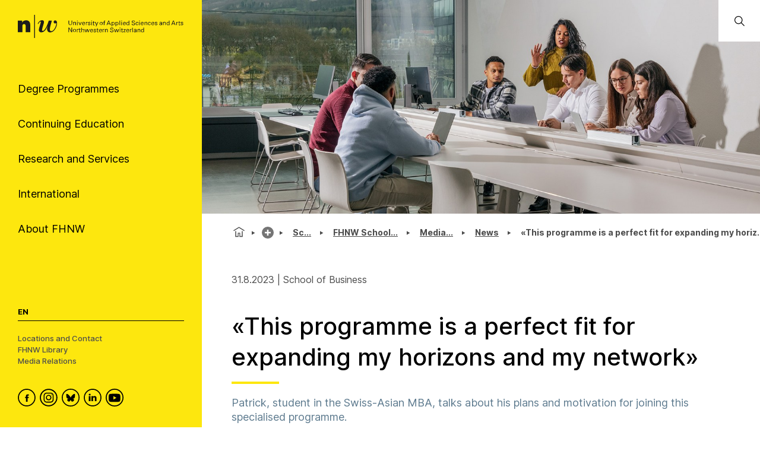

--- FILE ---
content_type: text/html; charset=utf-8
request_url: https://www.fhnw.ch/en/about-fhnw/schools/business/media-newsroom/news/this-programme-is-perfect-fit-for-expanding-my-horizons-and-my-network
body_size: 99674
content:
<!doctype html>
        <html lang="en"><head><meta charSet="utf-8"/><title data-react-helmet="true">«This programme is a perfect fit for expanding my horizons and my network» | FHNW</title><meta data-react-helmet="true" name="description" content="Patrick, student in the Swiss-Asian MBA, talks about his plans and motivation for joining this specialised programme."/><meta data-react-helmet="true" property="og:title" content="«This programme is a perfect fit for expanding my horizons and my network»"/><meta data-react-helmet="true" property="og:url" content="https://www.fhnw.ch/en/about-fhnw/schools/business/media-newsroom/news/this-programme-is-perfect-fit-for-expanding-my-horizons-and-my-network"/><meta data-react-helmet="true" property="og:image" content="https://www.fhnw.ch/en/about-fhnw/schools/business/media-newsroom/news/this-programme-is-perfect-fit-for-expanding-my-horizons-and-my-network/@@images/opengraph_image-800-fec3618dfc8eb2b5834bc08e2d3fd3bf.jpeg"/><meta data-react-helmet="true" property="og:image:width" content="800"/><meta data-react-helmet="true" property="og:image:height" content="418"/><meta data-react-helmet="true" property="og:description" content="Patrick, student in the Swiss-Asian MBA, talks about his plans and motivation for joining this specialised programme."/><meta data-react-helmet="true" name="twitter:card" content="summary_large_image"/><meta data-react-helmet="true" name="title" content="«This programme is a perfect fit for expanding my horizons and my network» | FHNW"/><link data-react-helmet="true" rel="preconnect" href="https://fonts.gstatic.com" crossorigin="anonymous"/><link data-react-helmet="true" rel="canonical" href="https://www.fhnw.ch/en/about-fhnw/schools/business/media-newsroom/news/this-programme-is-perfect-fit-for-expanding-my-horizons-and-my-network"/><link data-react-helmet="true" rel="alternate" hrefLang="en" href="https://www.fhnw.ch/en/about-fhnw/schools/business/media-newsroom/news/this-programme-is-perfect-fit-for-expanding-my-horizons-and-my-network"/><script data-react-helmet="true" data-cookieconsent="ignore">
          window.dataLayer = window.dataLayer || [];
          function gtag() { dataLayer.push(arguments); }
          
          // EU-specific settings
          gtag('consent', 'default', {
            'ad_personalization': 'denied',
            'ad_storage': 'denied',
            'ad_user_data': 'denied',
            'analytics_storage': 'denied',
            'functionality_storage': 'denied',
            'personalization_storage': 'denied',
            'region': ["AT","BE","BG","CY","CZ","DE","DK","EE","ES","FI","FR","GB","GG","GR","HR","HU","IE","IM","IT","JE","LT","LU","LV","MT","NL","NO","PL","PT","RO","SE","SI","SK"],
            'wait_for_update': 500,
          });
          
          // Default settings for non-EU regions
          gtag('consent', 'default', {
            'ad_personalization': 'granted',
            'ad_storage': 'granted',
            'ad_user_data': 'granted',
            'analytics_storage': 'granted',
            'functionality_storage': 'granted',
            'personalization_storage': 'granted',
            'security_storage': 'granted',
            'wait_for_update': 500,
          });
          
          gtag('set', 'ads_data_redaction', true);
          gtag('set', 'url_passthrough', false);
        </script><script data-react-helmet="true" type="text/plain" data-cookieconsent="statistics" defer="">
          (function(w,d,s,l,i){
            w[l]=w[l]||[];
            w[l].push({'gtm.start': new Date().getTime(), event:'gtm.js'});
            var f=d.getElementsByTagName(s)[0],
                j=d.createElement(s),
                dl=l!='dataLayer'?'&l='+l:'';
            j.async=true;
            j.src='https://www.googletagmanager.com/gtm.js?id='+i+dl;
            f.parentNode.insertBefore(j,f);
          })(window,document,'script','dataLayer','GTM-KDPH6Q5');
        </script><script>window.env = {"RAZZLE_RELEASE_GIT_BRANCH":"","RAZZLE_FHNW_ENV":"PROD","RAZZLE_RELEASE_GIT_TAG":"redesign-hotfix-20260112-fix-1","RAZZLE_INTERNAL_API_PATH":"http:\u002F\u002Flocalhost:5100\u002FPlone","RAZZLE_API_PATH":"https:\u002F\u002Fwww.fhnw.ch","apiPath":"https:\u002F\u002Fwww.fhnw.ch","publicURL":"https:\u002F\u002Fwww.fhnw.ch"};</script><link rel="icon" href="/favicon.ico" sizes="any"/><link rel="icon" href="/icon.svg" type="image/svg+xml"/><link rel="apple-touch-icon" sizes="180x180" href="/apple-touch-icon.png"/><link rel="manifest" href="/site.webmanifest"/><meta name="generator" content="Plone 6 - https://plone.org"/><meta name="viewport" content="width=device-width, initial-scale=1"/><meta name="mobile-web-app-capable" content="yes"/><link data-chunk="client" rel="preload" as="style" href="/static/css/client.91bcd597.css"/><link data-chunk="client" rel="preload" as="script" href="/static/js/runtime~client.13c7e7da.js"/><link data-chunk="client" rel="preload" as="script" href="/static/js/client.d7310946.js"/><link data-chunk="client" rel="stylesheet" href="/static/css/client.91bcd597.css"/></head><body class="view-viewview contenttype-fhnwnews env-PROD section-en section-about-fhnw section-schools section-business section-media-newsroom section-news section-this-programme-is-perfect-fit-for-expanding-my-horizons-and-my-network is-anonymous public-ui"><div role="navigation" aria-label="Toolbar" id="toolbar"></div><div id="main"><div class="skiplinks-wrapper" role="complementary" aria-label="Skiplinks"><a class="skiplink" href="#view">Skip to main content</a><a class="skiplink" href="#searchbar-input">Skip to search bar</a><a class="skiplink" href="#navigation">Skip to navigation</a><a class="skiplink" href="#footer">Skip to footer</a></div><main id="content-area" class="content-area" role="main" tabindex="-1"><div id="navigation" tabindex="-1"><header class="header-slot"><div style="display:flex"><div class="q container layout"><div class="upper-section"><a title="Back to home page" class="logo-container" href="/en"><picture title="University of Applied Sciences and Arts Northwestern Switzerland"><source srcSet="/logo/fhnw-logo-small.svg" media="(max-width: 767px)"/><source srcSet="/logo/fhnw-logo-en.svg" media="(min-width: 768px)"/><img src="/logo/fhnw-logo-small.svg" alt="Logo of the University of Applied Sciences and Arts Northwestern Switzerland" title="University of Applied Sciences and Arts Northwestern Switzerland"/></picture></a><nav class="navigation" role="navigation"><div><div><div tabindex="-1"><a href="" class="btn btn-nav" data-is-expandable="true" data-is-active="false"><span>Degree Programmes</span></a></div></div><div><div tabindex="-1"><a href="" class="btn btn-nav" data-is-expandable="true" data-is-active="false"><span>Continuing Education</span></a></div></div><div><div tabindex="-1"><a href="" class="btn btn-nav" data-is-expandable="true" data-is-active="false"><span>Research and Services</span></a></div></div><div><div tabindex="-1"><a href="" class="btn btn-nav" data-is-expandable="true" data-is-active="false"><span>International</span></a></div></div><div><div tabindex="-1"><a href="" class="btn btn-nav" data-is-expandable="true" data-is-active="false"><span>About FHNW</span></a></div></div></div></nav></div><div class="bottom-section"><div class="language-selector"><span class="current-language selected">En</span></div><div class="bottom-links-container"><a href="/en/about-fhnw/locations">Locations and Contact</a><a href="/en/about-fhnw/fhnw-library">FHNW Library</a><a href="/en/media-corner">Media Relations</a></div><div class="social-media-container"><a class="logo-link" data-rac="" aria-label="FHNW on Facebook" href="https://www.facebook.com/fhnw.ch" target="_blank" rel="noopener noreferrer"><svg xmlns="http://www.w3.org/2000/svg" viewBox="0 0 35 35" style="height:30px;width:auto;fill:currentColor" class="icon"><style>.st1{display:none}.st2{fill-rule:evenodd;clip-rule:evenodd}.st2,.st4{display:inline}</style><g id="Circle" shape-rendering="geometricPrecision"><circle cx="17.5" cy="17.5" r="16.3" style="fill:none;stroke:#000;stroke-width:2;stroke-miterlimit:10"/></g><path d="M19.1 14.6c0-.6.1-1 1.1-1h1.3v-2.4h-2.1c-2.5 0-3.4 1.2-3.4 3.2V16h-1.6v2.4H16v7.2h3.2v-7.2h2.1l.3-2.4h-2.4l-.1-1.4z" id="Facebook" style="fill-rule:evenodd;clip-rule:evenodd"/></svg></a><a class="logo-link" data-rac="" aria-label="FHNW on Instagram" href="https://www.instagram.com/fhnw.ch/" target="_blank" rel="noopener noreferrer"><svg xmlns="http://www.w3.org/2000/svg" viewBox="0 0 32 32" style="height:30px;width:auto;fill:currentColor" class="icon"><circle cx="15.9" cy="16" r="14.8" style="fill:none;stroke:#000;stroke-width:2;stroke-miterlimit:10"/><path d="M11.7 7.1h8.6c2.6.4 4.6 2.6 4.6 5.3v7.8c-.3 2.7-2.6 4.8-5.3 4.8h-7.2c-.3 0-.5 0-.8-.1-1.9-.2-3.5-1.5-4.2-3.3-.2-.6-.3-1-.4-1.4v-8.5c0-.1 0-.1.1-.2.3-1.9 1.6-3.5 3.3-4.1.4-.1.9-.3 1.3-.3zM8.6 16v3.5c0 .3 0 .6.1.9.4 1.7 1.9 2.9 3.6 2.9h7.1c.3 0 .6 0 .8-.1 1.7-.4 2.9-1.9 2.9-3.6v-7.2c0-.3 0-.5-.1-.8-.3-1.7-1.9-3-3.6-2.9h-7.1c-.3 0-.5 0-.8.1-1.7.4-2.9 1.9-2.9 3.6V16z"/><path d="M15.9 11.1c2.7 0 4.9 2.2 4.9 4.9s-2.2 4.9-4.9 4.9S11 18.7 11 16c.1-2.7 2.3-4.9 4.9-4.9zm0 1.6c-1.8 0-3.2 1.4-3.2 3.2 0 1.8 1.4 3.2 3.2 3.2 1.8 0 3.2-1.4 3.2-3.2.1-1.7-1.4-3.2-3.2-3.2zm4.9-.8c-.4 0-.7-.3-.7-.7 0-.4.3-.7.7-.7.4 0 .7.3.7.7 0 .4-.3.7-.7.7z"/></svg></a><a class="logo-link" data-rac="" aria-label="FHNW on Bluesky" href="https://bsky.app/profile/did:plc:xmrtqghqhfsgbif5pzjbsxeo" target="_blank" rel="noopener noreferrer"><svg xmlns="http://www.w3.org/2000/svg" viewBox="0 0 256 256" style="height:30px;width:auto;fill:currentColor" class="icon"><g transform="matrix(2.81 0 0 2.81 1.407 1.407)" stroke-width="0" stroke-miterlimit="10" fill="none"><circle cx="45" cy="45" r="43" stroke="#000" stroke-width="5"/><path d="M 32.254 28.856 C 37.413 32.729 42.963 40.583 45 44.797 c 2.038 -4.214 7.586 -12.068 12.746 -15.941 c 3.723 -2.795 9.754 -4.957 9.754 1.924 c 0 1.374 -0.788 11.544 -1.25 13.195 c -1.606 5.74 -7.459 7.204 -12.666 6.318 C 62.685 51.842 65 56.973 60 62.103 c -9.496 9.744 -13.648 -2.445 -14.713 -5.568 c -0.195 -0.573 -0.286 -0.84 -0.288 -0.613 c -0.001 -0.228 -0.093 0.04 -0.288 0.613 C 43.648 59.658 39.496 71.847 30 62.103 c -5 -5.131 -2.685 -10.261 6.416 -11.81 c -5.207 0.886 -11.06 -0.578 -12.666 -6.318 c -0.462 -1.651 -1.25 -11.821 -1.25 -13.195 C 22.5 23.899 28.532 26.062 32.254 28.856 Z" fill="#000"/></g></svg></a><a class="logo-link" data-rac="" aria-label="FHNW on LinkedIn" href="https://www.linkedin.com/school/fachhochschule-nordwestschweiz-fhnw/" target="_blank" rel="noopener noreferrer"><svg xmlns="http://www.w3.org/2000/svg" viewBox="0 0 35 35" style="height:30px;width:auto;fill:currentColor" class="icon"><path d="M10 14.6h3.3v9.9H10zm1.7-1.3c1.1 0 1.9-.8 1.9-1.7 0-1-.7-1.7-1.8-1.7s-1.9.7-1.9 1.7c-.1.9.7 1.7 1.8 1.7zm13.5 11.2v-5.7c0-3-1.6-4.4-3.8-4.4-1.7 0-2.5 1-3 1.6v-1.4h-3.3v9.9h3.3V19c0-.3 0-.6.1-.8.2-.6.8-1.2 1.7-1.2 1.2 0 1.7.9 1.7 2.2v5.3h3.3z"/><circle cx="17.5" cy="17.5" r="16.3" style="fill:none;stroke:#000;stroke-width:2;stroke-miterlimit:10"/></svg></a><a class="logo-link" data-rac="" aria-label="FHNW on YouTube" href="https://www.youtube.com/@FHNW" target="_blank" rel="noopener noreferrer"><svg xmlns="http://www.w3.org/2000/svg" viewBox="0 0 34.6 34.6" style="height:30px;width:auto;fill:currentColor" class="icon"><circle cx="17.3" cy="17.3" r="16.3" shape-rendering="geometricPrecision" style="fill:none;stroke:#000;stroke-miterlimit:10;stroke-width:2px"/><path d="M28.22 12.78c-.11-.6-.31-1.16-.73-1.62-.54-.61-1.23-.91-2.01-.99-.99-.1-1.98-.2-2.98-.24-1.72-.07-3.44-.1-4.36-.13-2.9.01-5.72.03-8.46.26-.51.04-1.03.09-1.51.24-1.13.35-1.78 1.16-2.02 2.31-.24 1.21-.31 2.44-.36 3.68-.07 1.5-.04 3 .09 4.49.07.77.15 1.54.31 2.3.25 1.2 1.01 1.96 2.22 2.24.81.19 1.65.24 2.48.28 1.74.07 3.48.14 5.21.17 2.34.04 4.68-.01 7.02-.14.89-.05 1.77-.12 2.65-.26 1.18-.18 1.97-.88 2.32-2.02.24-.8.34-1.63.35-2.46.02-1.77 0-3.54.01-5.3 0-.94-.06-1.87-.23-2.79zM14.9 21.2v-6.84c1.98 1.14 3.95 2.27 5.94 3.42-1.99 1.15-3.96 2.28-5.94 3.42z"/></svg></a></div></div></div><div class="mobile-navigation"><a title="Back to home page" class="logo-container" href="/en"><picture title="University of Applied Sciences and Arts Northwestern Switzerland"><source srcSet="/logo/fhnw-logo-small.svg" media="(max-width: 767px)"/><source srcSet="/logo/fhnw-logo-en.svg" media="(min-width: 768px)"/><img src="/logo/fhnw-logo-small.svg" alt="Logo of the University of Applied Sciences and Arts Northwestern Switzerland" title="University of Applied Sciences and Arts Northwestern Switzerland"/></picture></a><div class="mobile-nav"><button class="hamburger" aria-label="Open menu" title="Open menu" type="button"></button><button class="mobile-navigation-search" aria-label="Search"><span class="visually-hidden">Search</span></button><div class="menu-drawer-mobile-navigation slide-out-up"><div class="puller-pusher-container" style="transform:translateX(-0vw)"><div class="nav level1"><nav class="mobile-navigation-level1" role="navigation"><ul><li><a href="http://" target="_blank" rel="noopener noreferrer" class="external btn btn-nav" data-is-expandable="true" data-is-active="false"><span>Degree Programmes</span></a></li><li><a href="http://" target="_blank" rel="noopener noreferrer" class="external btn btn-nav" data-is-expandable="true" data-is-active="false"><span>Continuing Education</span></a></li><li><a href="http://" target="_blank" rel="noopener noreferrer" class="external btn btn-nav" data-is-expandable="true" data-is-active="false"><span>Research and Services</span></a></li><li><a href="http://" target="_blank" rel="noopener noreferrer" class="external btn btn-nav" data-is-expandable="true" data-is-active="false"><span>International</span></a></li><li><a href="http://" target="_blank" rel="noopener noreferrer" class="external btn btn-nav" data-is-expandable="true" data-is-active="false"><span>About FHNW</span></a></li></ul></nav><div class="bottom-section"><div class="language-selector"><span class="current-language selected">En</span></div><div class="bottom-links-container"><a href="/en/about-fhnw/locations">Locations and Contact</a><a href="/en/about-fhnw/fhnw-library">FHNW Library</a><a href="/en/media-corner">Media Relations</a></div><div class="social-media-container"><a class="logo-link" data-rac="" aria-label="FHNW on Facebook" href="https://www.facebook.com/fhnw.ch" target="_blank" rel="noopener noreferrer"><svg xmlns="http://www.w3.org/2000/svg" viewBox="0 0 35 35" style="height:30px;width:auto;fill:currentColor" class="icon"><style>.st1{display:none}.st2{fill-rule:evenodd;clip-rule:evenodd}.st2,.st4{display:inline}</style><g id="Circle" shape-rendering="geometricPrecision"><circle cx="17.5" cy="17.5" r="16.3" style="fill:none;stroke:#000;stroke-width:2;stroke-miterlimit:10"/></g><path d="M19.1 14.6c0-.6.1-1 1.1-1h1.3v-2.4h-2.1c-2.5 0-3.4 1.2-3.4 3.2V16h-1.6v2.4H16v7.2h3.2v-7.2h2.1l.3-2.4h-2.4l-.1-1.4z" id="Facebook" style="fill-rule:evenodd;clip-rule:evenodd"/></svg></a><a class="logo-link" data-rac="" aria-label="FHNW on Instagram" href="https://www.instagram.com/fhnw.ch/" target="_blank" rel="noopener noreferrer"><svg xmlns="http://www.w3.org/2000/svg" viewBox="0 0 32 32" style="height:30px;width:auto;fill:currentColor" class="icon"><circle cx="15.9" cy="16" r="14.8" style="fill:none;stroke:#000;stroke-width:2;stroke-miterlimit:10"/><path d="M11.7 7.1h8.6c2.6.4 4.6 2.6 4.6 5.3v7.8c-.3 2.7-2.6 4.8-5.3 4.8h-7.2c-.3 0-.5 0-.8-.1-1.9-.2-3.5-1.5-4.2-3.3-.2-.6-.3-1-.4-1.4v-8.5c0-.1 0-.1.1-.2.3-1.9 1.6-3.5 3.3-4.1.4-.1.9-.3 1.3-.3zM8.6 16v3.5c0 .3 0 .6.1.9.4 1.7 1.9 2.9 3.6 2.9h7.1c.3 0 .6 0 .8-.1 1.7-.4 2.9-1.9 2.9-3.6v-7.2c0-.3 0-.5-.1-.8-.3-1.7-1.9-3-3.6-2.9h-7.1c-.3 0-.5 0-.8.1-1.7.4-2.9 1.9-2.9 3.6V16z"/><path d="M15.9 11.1c2.7 0 4.9 2.2 4.9 4.9s-2.2 4.9-4.9 4.9S11 18.7 11 16c.1-2.7 2.3-4.9 4.9-4.9zm0 1.6c-1.8 0-3.2 1.4-3.2 3.2 0 1.8 1.4 3.2 3.2 3.2 1.8 0 3.2-1.4 3.2-3.2.1-1.7-1.4-3.2-3.2-3.2zm4.9-.8c-.4 0-.7-.3-.7-.7 0-.4.3-.7.7-.7.4 0 .7.3.7.7 0 .4-.3.7-.7.7z"/></svg></a><a class="logo-link" data-rac="" aria-label="FHNW on Bluesky" href="https://bsky.app/profile/did:plc:xmrtqghqhfsgbif5pzjbsxeo" target="_blank" rel="noopener noreferrer"><svg xmlns="http://www.w3.org/2000/svg" viewBox="0 0 256 256" style="height:30px;width:auto;fill:currentColor" class="icon"><g transform="matrix(2.81 0 0 2.81 1.407 1.407)" stroke-width="0" stroke-miterlimit="10" fill="none"><circle cx="45" cy="45" r="43" stroke="#000" stroke-width="5"/><path d="M 32.254 28.856 C 37.413 32.729 42.963 40.583 45 44.797 c 2.038 -4.214 7.586 -12.068 12.746 -15.941 c 3.723 -2.795 9.754 -4.957 9.754 1.924 c 0 1.374 -0.788 11.544 -1.25 13.195 c -1.606 5.74 -7.459 7.204 -12.666 6.318 C 62.685 51.842 65 56.973 60 62.103 c -9.496 9.744 -13.648 -2.445 -14.713 -5.568 c -0.195 -0.573 -0.286 -0.84 -0.288 -0.613 c -0.001 -0.228 -0.093 0.04 -0.288 0.613 C 43.648 59.658 39.496 71.847 30 62.103 c -5 -5.131 -2.685 -10.261 6.416 -11.81 c -5.207 0.886 -11.06 -0.578 -12.666 -6.318 c -0.462 -1.651 -1.25 -11.821 -1.25 -13.195 C 22.5 23.899 28.532 26.062 32.254 28.856 Z" fill="#000"/></g></svg></a><a class="logo-link" data-rac="" aria-label="FHNW on LinkedIn" href="https://www.linkedin.com/school/fachhochschule-nordwestschweiz-fhnw/" target="_blank" rel="noopener noreferrer"><svg xmlns="http://www.w3.org/2000/svg" viewBox="0 0 35 35" style="height:30px;width:auto;fill:currentColor" class="icon"><path d="M10 14.6h3.3v9.9H10zm1.7-1.3c1.1 0 1.9-.8 1.9-1.7 0-1-.7-1.7-1.8-1.7s-1.9.7-1.9 1.7c-.1.9.7 1.7 1.8 1.7zm13.5 11.2v-5.7c0-3-1.6-4.4-3.8-4.4-1.7 0-2.5 1-3 1.6v-1.4h-3.3v9.9h3.3V19c0-.3 0-.6.1-.8.2-.6.8-1.2 1.7-1.2 1.2 0 1.7.9 1.7 2.2v5.3h3.3z"/><circle cx="17.5" cy="17.5" r="16.3" style="fill:none;stroke:#000;stroke-width:2;stroke-miterlimit:10"/></svg></a><a class="logo-link" data-rac="" aria-label="FHNW on YouTube" href="https://www.youtube.com/@FHNW" target="_blank" rel="noopener noreferrer"><svg xmlns="http://www.w3.org/2000/svg" viewBox="0 0 34.6 34.6" style="height:30px;width:auto;fill:currentColor" class="icon"><circle cx="17.3" cy="17.3" r="16.3" shape-rendering="geometricPrecision" style="fill:none;stroke:#000;stroke-miterlimit:10;stroke-width:2px"/><path d="M28.22 12.78c-.11-.6-.31-1.16-.73-1.62-.54-.61-1.23-.91-2.01-.99-.99-.1-1.98-.2-2.98-.24-1.72-.07-3.44-.1-4.36-.13-2.9.01-5.72.03-8.46.26-.51.04-1.03.09-1.51.24-1.13.35-1.78 1.16-2.02 2.31-.24 1.21-.31 2.44-.36 3.68-.07 1.5-.04 3 .09 4.49.07.77.15 1.54.31 2.3.25 1.2 1.01 1.96 2.22 2.24.81.19 1.65.24 2.48.28 1.74.07 3.48.14 5.21.17 2.34.04 4.68-.01 7.02-.14.89-.05 1.77-.12 2.65-.26 1.18-.18 1.97-.88 2.32-2.02.24-.8.34-1.63.35-2.46.02-1.77 0-3.54.01-5.3 0-.94-.06-1.87-.23-2.79zM14.9 21.2v-6.84c1.98 1.14 3.95 2.27 5.94 3.42-1.99 1.15-3.96 2.28-5.94 3.42z"/></svg></a></div></div></div><div tabindex="-1" class="nav level2"><button class="back-button"><svg xmlns="http://www.w3.org/2000/svg" viewBox="0 0 36 36" style="height:30px;width:auto;fill:currentColor" class="icon"><path fill-rule="evenodd" d="M31 17 8.414 17 18.707 6.707 17.293 5.293 4.586 18 17.293 30.707 18.707 29.293 8.414 19 31 19z"/></svg></button><ul><li></li></ul></div><div tabindex="-1" class="nav level3"><button class="back-button"><svg xmlns="http://www.w3.org/2000/svg" viewBox="0 0 36 36" style="height:30px;width:auto;fill:currentColor" class="icon"><path fill-rule="evenodd" d="M31 17 8.414 17 18.707 6.707 17.293 5.293 4.586 18 17.293 30.707 18.707 29.293 8.414 19 31 19z"/></svg></button><ul><li></li></ul></div></div></div></div><div class="mobile global-search-container "><div class="mobile global-search-content-container"></div></div></div></div></header></div><div class="content-slot" role="presentation"><div class="hero-slot"><div class="cta-slot-container"><div class="hero-wrapper"><img class="hero default" src="/en/about-fhnw/schools/business/media/2a2600da-78a2-42e8-9925-21dc632036a4.jpeg/@@images/image-2100-fb63b1b5ddb96f0dd23a931f574b6683.jpeg" width="2100" height="700" srcSet="/en/about-fhnw/schools/business/media/2a2600da-78a2-42e8-9925-21dc632036a4.jpeg/@@images/image-32-e2d1ba602e6ecd6f542b701bbe5c2065.jpeg 32w, /en/about-fhnw/schools/business/media/2a2600da-78a2-42e8-9925-21dc632036a4.jpeg/@@images/image-64-30c36debef45ec4c670007328a02dc17.jpeg 64w, /en/about-fhnw/schools/business/media/2a2600da-78a2-42e8-9925-21dc632036a4.jpeg/@@images/image-128-7e673dd4ff7a18ac2937d1803bf50f68.jpeg 128w, /en/about-fhnw/schools/business/media/2a2600da-78a2-42e8-9925-21dc632036a4.jpeg/@@images/image-200-1c74286db80c1ce332d07a88461b47ba.jpeg 200w, /en/about-fhnw/schools/business/media/2a2600da-78a2-42e8-9925-21dc632036a4.jpeg/@@images/image-400-af20e7d117dd1733c5d45e33fbb6f761.jpeg 400w, /en/about-fhnw/schools/business/media/2a2600da-78a2-42e8-9925-21dc632036a4.jpeg/@@images/image-600-2cd2ecda03b3ef44664782902f02798b.jpeg 600w, /en/about-fhnw/schools/business/media/2a2600da-78a2-42e8-9925-21dc632036a4.jpeg/@@images/image-800-1efe4170efa33be9f159543f03f2f344.jpeg 800w, /en/about-fhnw/schools/business/media/2a2600da-78a2-42e8-9925-21dc632036a4.jpeg/@@images/image-1000-f84445de7304f5366c7b61e97cf5361b.jpeg 1000w, /en/about-fhnw/schools/business/media/2a2600da-78a2-42e8-9925-21dc632036a4.jpeg/@@images/image-1200-cc59a4ca45f1232e3bed124c69cb99ba.jpeg 1200w, /en/about-fhnw/schools/business/media/2a2600da-78a2-42e8-9925-21dc632036a4.jpeg/@@images/image-1600-d3f16066f6d3510f300cc55ad65ab3b5.jpeg 1600w, /en/about-fhnw/schools/business/media/2a2600da-78a2-42e8-9925-21dc632036a4.jpeg/@@images/image-2100-fb63b1b5ddb96f0dd23a931f574b6683.jpeg 2100w" fetchpriority="high" alt="" sizes="100vw"/></div></div><div class="global-search-container"><input id="searchbar-input" type="text" class="visually-hidden" placeholder="Open Global Search" tabindex="-1" aria-label="Open Global Search"/><div class="global-search-icon-container"><button><svg xmlns="http://www.w3.org/2000/svg" viewBox="0 0 36 36" style="height:22px;width:auto;fill:currentColor" class="icon global-search-icon"><path fill-rule="evenodd" d="M7,16 C7,11.038 11.037,7 16,7 C20.963,7 25,11.038 25,16 C25,20.962 20.963,25 16,25 C11.037,25 7,20.962 7,16 L7,16 Z M32.707,31.293 L24.448,23.034 C26.039,21.125 27,18.673 27,16 C27,9.935 22.065,5 16,5 C9.935,5 5,9.935 5,16 C5,22.065 9.935,27 16,27 C18.673,27 21.125,26.039 23.034,24.448 L31.293,32.707 L32.707,31.293 Z"/></svg> <span class="visually-hidden">Open Global Search</span></button></div><div class="global-search-content-container" style="transform:translateX(100%)"></div></div></div><nav role="navigation" aria-label="Breadcrumbs" class="breadcrumbs " style="width:100%"><div class="breadcrumb" style="width:100%"><a class="home" title="Home" href="/en"><svg xmlns="http://www.w3.org/2000/svg" viewBox="0 0 36 36" style="height:25px;width:auto;fill:currentColor" class="icon"><g fill-rule="evenodd"><path d="M18 4.826 4.476 13.148 5.524 14.851 18 7.174 30.476 14.851 31.524 13.148zM25 27 21 27 21 19 15 19 15 27 11 27 11 15 9 15 9 29 17 29 17 21 19 21 19 29 27 29 27 15 25 15z"/></g></svg></a><div class="divider"></div><div style="display:flex;align-items:center"><button title="About FHNW" class="section plus-icon"></button></div><div class="divider"></div><div style="display:flex;align-items:center"><a class="section active truncated-breadcrumb " data-tooltip="Schools" data-position="bottom center" style="position:relative" href="/en/about-fhnw/schools">Sc...</a></div><div class="divider"></div><div style="display:flex;align-items:center"><a class="section active truncated-breadcrumb " data-tooltip="FHNW School of Business" data-position="bottom center" style="position:relative" href="/en/about-fhnw/schools/business">FHNW Schoo...</a></div><div class="divider"></div><div style="display:flex;align-items:center"><a class="section active truncated-breadcrumb " data-tooltip="Media newsroom" data-position="bottom center" style="position:relative" href="/en/about-fhnw/schools/business/media-newsroom">Media...</a></div><div class="divider"></div><div style="display:flex;align-items:center"><a class="section active  " style="position:relative" href="/en/about-fhnw/schools/business/media-newsroom/news">News</a></div><div class="divider"></div><div class="section active truncated-breadcrumb " data-tooltip="«This programme is a perfect fit for expanding my horizons and my network»" data-position="bottom center">«This programme is a perfect fit for expanding my...</div></div></nav><div id="view" tabindex="-1"><article id="page-document" class="has-aside"><section class="content"><div class="blocks-group-wrapper transparent"><time dateTime="2023-08-31T06:40:00.000Z" itemProp="datePublished" class="news-detail-block">31.8.2023<!-- --> | <!-- -->School of Business</time><h1 class="documentFirstHeading">«This programme is a perfect fit for expanding my horizons and my network»</h1><p class="documentDescription">Patrick, student in the Swiss-Asian MBA, talks about his plans and motivation for joining this specialised programme.</p><p><em><strong>Patrick, you started at Novartis with a chemistry background. Could you please elaborate your defining experiences and choices at the early stages of your career for us?<br/></strong></em><strong>Patrick:</strong> From 2011 to 2014, I completed a three-year apprenticeship as a chemical lab technician at Novartis in Basel. I was inspired by the opportunity to learn how to conduct practical research and discover potential medicines for patients. Moreover, I always enjoyed doing chemistry experiments in school, which fuelled my desire to understand research from the ground up. Due to my excellent performance during those three years, I had the chance to participate in a one-year exchange programme (2014-2015) at the Novartis Institutes for Biomedical Research (NIBR) headquarters in Cambridge, MA (USA). There, I was exposed to cutting-edge research in chemical biology.</p><p>Between September 2015 and March 2020, I completed my Bachelor and Master of Science studies at the University of Applied Sciences and Arts Northwestern Switzerland (FHNW), School of Life Sciences, with a focus on Chemistry and Life Sciences. While studying, I worked part-time in the field of in-vitro diagnostics, conducting research in various industry-related projects, including startups, focused on the development of Point-of-Care tests. I also completed my Bachelor Thesis abroad at University College London (UCL) within this field in 2018. Additionally, I conducted my Master Thesis at the Massachusetts Institute of Technology (MIT) in Cambridge, MA (USA), gaining high-level skills, more experience in R&amp;D, and valuable global networking opportunities. Later, I started a PhD at the University of Zurich (July 2020-Feb 2021), but I realized that my passion lies in applying my knowledge and experiences within the industry rather than pursuing research in academia.</p><div class="block image align left next--is--slate is--first--of--block-type is--last--of--block-type previous--has--same--backgroundColor next--has--same--backgroundColor"><div><figure class="figure left half_format"><img class="responsive" src="/en/about-fhnw/schools/business/media-newsroom/news/this-programme-is-perfect-fit-for-expanding-my-horizons-and-my-network/media/image-2.jpeg/@@images/image-1200-154d9b28375be33dabaf3b16834b840a.jpeg" width="1200" height="1600" srcSet="/en/about-fhnw/schools/business/media-newsroom/news/this-programme-is-perfect-fit-for-expanding-my-horizons-and-my-network/media/image-2.jpeg/@@images/image-32-ba933d2c52549c41724198e441c0401a.jpeg 24w, /en/about-fhnw/schools/business/media-newsroom/news/this-programme-is-perfect-fit-for-expanding-my-horizons-and-my-network/media/image-2.jpeg/@@images/image-64-8ce9d9995d59254b29914b605fdf94d5.jpeg 48w, /en/about-fhnw/schools/business/media-newsroom/news/this-programme-is-perfect-fit-for-expanding-my-horizons-and-my-network/media/image-2.jpeg/@@images/image-128-ca447326a6084151005ae65184e44804.jpeg 96w, /en/about-fhnw/schools/business/media-newsroom/news/this-programme-is-perfect-fit-for-expanding-my-horizons-and-my-network/media/image-2.jpeg/@@images/image-200-e08e13d7dddccb505d75e51d0bf7ec96.jpeg 200w, /en/about-fhnw/schools/business/media-newsroom/news/this-programme-is-perfect-fit-for-expanding-my-horizons-and-my-network/media/image-2.jpeg/@@images/image-400-d2450bce671b2c8dc43d7ecfbc43c25a.jpeg 400w, /en/about-fhnw/schools/business/media-newsroom/news/this-programme-is-perfect-fit-for-expanding-my-horizons-and-my-network/media/image-2.jpeg/@@images/image-600-3a7d954a0bd77ccce0622c35dca907ec.jpeg 600w, /en/about-fhnw/schools/business/media-newsroom/news/this-programme-is-perfect-fit-for-expanding-my-horizons-and-my-network/media/image-2.jpeg/@@images/image-800-ef2030b4cde9ef7a5ddfb6394c911797.jpeg 800w, /en/about-fhnw/schools/business/media-newsroom/news/this-programme-is-perfect-fit-for-expanding-my-horizons-and-my-network/media/image-2.jpeg/@@images/image-1000-5d89130515580d8f398afcd5b35ac1cb.jpeg 1000w, /en/about-fhnw/schools/business/media-newsroom/news/this-programme-is-perfect-fit-for-expanding-my-horizons-and-my-network/media/image-2.jpeg/@@images/image-1200-377c1b5cb16fcdeb7c4618a53a2dfc1e.jpeg 1200w, /en/about-fhnw/schools/business/media-newsroom/news/this-programme-is-perfect-fit-for-expanding-my-horizons-and-my-network/media/image-2.jpeg/@@images/image-1200-154d9b28375be33dabaf3b16834b840a.jpeg 1200w" loading="lazy" decoding="async" alt="" sizes="50vw"/></figure></div></div><p>I returned to NIBR in Basel as a Senior Scientist in March 2021, working on several drug discovery projects. This involves designing, optimizing, and developing novel compounds against specific targets, addressing rare diseases and developing the newest medical modalities and medicines. Although I didn&#x27;t complete my PhD, I am strongly convinced that my 12 years of experience in Switzerland, the UK, and the US, along with my global network and entrepreneurial, inspirational, and intrinsically motivated mindset, also fit well with business-related aspects. My interest in business, combined with my scientific background and fascination with the Asian region, is underscored by my enrolment as a student within the Swiss-Asian MBA programme at FHNW since 2022, alongside my full-time employment. This MBA programme specializes in the Swiss and Asian markets and enhances my abilities and network within Asia. I am eager to learn more and continue growing. I believe that this programme fills the missing piece in my skill set, making me an expert in science and business fields worldwide.</p><p><em><strong>What was your motivation for choosing to study in an MBA programme?<br/></strong></em>Starting an MBA programme alongside full-time employment is a significant commitment, requiring motivation, time, financial investment, and patience. I felt the desire to grow and expand my business skills. I have always been interested in gaining knowledge about how business works, understanding a company&#x27;s financial aspects through analysing financial statements and balance sheets, and improving my communication, leadership, and management abilities. An MBA degree, in my opinion, is an investment that enhances personal and professional development. It energizes me to know that after completion in early 2024, I will have a good mix of skills in science and business. At present, I do not have any family responsibilities, so I can dedicate myself fully to this educational pursuit.</p><p>I chose the Swiss-Asian MBA programme for several reasons: I have gained years of experience and exposure to different cultures in Switzerland, the UK, and the US, and I have an interest in Asian culture. Hence, I believe this programme is a perfect fit for expanding my horizons and my network alike. I am always interested in exploring new cultures, ideas, and gaining inspiration! Additionally, the programme offers maximum flexibility as it is mainly conducted online, allowing me to maintain my full-time position. The residential weeks are attractive since they provide the opportunity to visit ASEAN-countries. The costs of the program are fair and affordable when compared to other MBA programmes, and the fact that the FHNW School of Business has received the important official accreditation from AACSB adds to its reputation. Lastly, having completed my science degrees at another faculty at FHNW, I know what to expect from the institution.</p><div class="block image align left next--is--slate is--first--of--block-type is--last--of--block-type previous--has--same--backgroundColor next--has--same--backgroundColor"><div><figure class="figure left half_format"><img class="responsive" src="/en/about-fhnw/schools/business/media-newsroom/news/this-programme-is-perfect-fit-for-expanding-my-horizons-and-my-network/media/image-3.jpeg/@@images/image-1500-65e7074a9d27f9eb748fa7a0a68711b8.jpeg" width="1500" height="2000" srcSet="/en/about-fhnw/schools/business/media-newsroom/news/this-programme-is-perfect-fit-for-expanding-my-horizons-and-my-network/media/image-3.jpeg/@@images/image-32-31155b9cf71dd0ccd45398f56b247f97.jpeg 24w, /en/about-fhnw/schools/business/media-newsroom/news/this-programme-is-perfect-fit-for-expanding-my-horizons-and-my-network/media/image-3.jpeg/@@images/image-64-b75c854c43d7a65cdc0b81c65b645ca4.jpeg 48w, /en/about-fhnw/schools/business/media-newsroom/news/this-programme-is-perfect-fit-for-expanding-my-horizons-and-my-network/media/image-3.jpeg/@@images/image-128-1dc39166b7c02b5db9c48056a587ff77.jpeg 96w, /en/about-fhnw/schools/business/media-newsroom/news/this-programme-is-perfect-fit-for-expanding-my-horizons-and-my-network/media/image-3.jpeg/@@images/image-200-76ea14ae2324b3dcbf3667c13df1ec9e.jpeg 200w, /en/about-fhnw/schools/business/media-newsroom/news/this-programme-is-perfect-fit-for-expanding-my-horizons-and-my-network/media/image-3.jpeg/@@images/image-400-5d2374085a08807a55ac639bfffaf493.jpeg 400w, /en/about-fhnw/schools/business/media-newsroom/news/this-programme-is-perfect-fit-for-expanding-my-horizons-and-my-network/media/image-3.jpeg/@@images/image-600-2ca71abb2aad2b3188f5d7d34a9343aa.jpeg 600w, /en/about-fhnw/schools/business/media-newsroom/news/this-programme-is-perfect-fit-for-expanding-my-horizons-and-my-network/media/image-3.jpeg/@@images/image-800-3e3afd8583b38323fe51ba12ae27c155.jpeg 800w, /en/about-fhnw/schools/business/media-newsroom/news/this-programme-is-perfect-fit-for-expanding-my-horizons-and-my-network/media/image-3.jpeg/@@images/image-1000-a19ca1068ad042991b1a8539366aeae5.jpeg 1000w, /en/about-fhnw/schools/business/media-newsroom/news/this-programme-is-perfect-fit-for-expanding-my-horizons-and-my-network/media/image-3.jpeg/@@images/image-1200-fe7a688dc96558a9190f2890525884b5.jpeg 1200w, /en/about-fhnw/schools/business/media-newsroom/news/this-programme-is-perfect-fit-for-expanding-my-horizons-and-my-network/media/image-3.jpeg/@@images/image-1500-65e7074a9d27f9eb748fa7a0a68711b8.jpeg 1500w" loading="lazy" decoding="async" alt="" sizes="50vw"/></figure></div></div><p><em><strong>What do you gain from the Swiss-Asian MBA programme, and how do you plan to use the knowledge and skills to address future challenges?<br/></strong></em>The Swiss-Asian MBA programme covers a wide range of subjects, including finance, marketing, management, leadership, communication, conflict management, and digital transformation. Through these studies, individuals gain a deeper understanding of business concepts, frameworks, and best practices. It also supports the development of skills in critical and analytical thinking, problem-solving, time management, and teamwork, combined with effective communication and collaboration.</p><p>The programme allows students to enhance their interpersonal and leadership skills. It provides a comprehensive business education with a special focus on the Asian market. An interesting aspect of this MBA programme is the diverse mix of students from different cultural and professional backgrounds and industries. The dedicated time for the MBA is approximately 10 hours per week, including group assignments, individual assignments, and forum discussions with colleagues. Group assignments are mainly a collaboration of 3-4 people with an emphasis on diversity, including both Asian and European students. This variety results in different approaches to achieve the same goal. Students can learn from each other by exploring and adapting to other cultures and perspectives, which also helps with career development, especially when working in a multicultural business.</p><p>The collaborative assignments are enjoyable and beneficial since they allow you to get to know your peers and learn about other professions. The class is characterized by a supportive environment, so there&#x27;s no need to worry about feeling overwhelmed. We are a small class of 15-20 people with several assignments together during the 1.5 years, which results in a healthy workload. To foster career development, the Swiss-Asian MBA programme offers networking opportunities with students, professors, and other partners, especially during the residential weeks in specific countries such as Singapore and Thailand. Networking can lead to new job opportunities, mentorships, and access to industry partners, particularly in Asia.</p><p>As mentioned earlier, the MBA also teaches leadership and other soft skills highly valued in the corporate world. It also increases your knowledge if you aim for entrepreneurship and plan to run your own startup/company. The MBA programme also adds credibility and recognition to an individual&#x27;s profile, signalling to employers that you have undergone intense training and are committed to succeeding in the business world. Lastly, the MBA degree enables you to switch fields of work and explore new career paths. In my case, I would have the opportunity to stay in science and apply my business knowledge within project leadership and management, or switch to another field within science, such as portfolio and strategy within R&amp;D. Overall, an MBA degree offers a wide range of opportunities in the future, covering a vast amount of essential business skills.</p><div class="block image align left next--is--slate is--first--of--block-type is--last--of--block-type previous--has--same--backgroundColor next--has--same--backgroundColor"><div><figure class="figure left half_format"><img class="responsive" src="/en/about-fhnw/schools/business/media-newsroom/news/this-programme-is-perfect-fit-for-expanding-my-horizons-and-my-network/media/image.jpeg/@@images/image-664-0ebb88f893533121625f552c6bafc429.jpeg" width="664" height="434" srcSet="/en/about-fhnw/schools/business/media-newsroom/news/this-programme-is-perfect-fit-for-expanding-my-horizons-and-my-network/media/image.jpeg/@@images/image-32-6514645c20aeb62055a3df1fc9296aa4.jpeg 32w, /en/about-fhnw/schools/business/media-newsroom/news/this-programme-is-perfect-fit-for-expanding-my-horizons-and-my-network/media/image.jpeg/@@images/image-64-60c251a909c81845c5019ce098b14588.jpeg 64w, /en/about-fhnw/schools/business/media-newsroom/news/this-programme-is-perfect-fit-for-expanding-my-horizons-and-my-network/media/image.jpeg/@@images/image-128-9e96ba1af8ca2d61410412487215386c.jpeg 128w, /en/about-fhnw/schools/business/media-newsroom/news/this-programme-is-perfect-fit-for-expanding-my-horizons-and-my-network/media/image.jpeg/@@images/image-200-6d28d66a37c4ac23ebe6f44bd3e28964.jpeg 200w, /en/about-fhnw/schools/business/media-newsroom/news/this-programme-is-perfect-fit-for-expanding-my-horizons-and-my-network/media/image.jpeg/@@images/image-400-516d60c543473d9c1447f1ff474ab093.jpeg 400w, /en/about-fhnw/schools/business/media-newsroom/news/this-programme-is-perfect-fit-for-expanding-my-horizons-and-my-network/media/image.jpeg/@@images/image-600-5fe9970a46b3bfb3f0a59e38fdd79520.jpeg 600w, /en/about-fhnw/schools/business/media-newsroom/news/this-programme-is-perfect-fit-for-expanding-my-horizons-and-my-network/media/image.jpeg/@@images/image-664-0ebb88f893533121625f552c6bafc429.jpeg 664w" loading="lazy" decoding="async" alt="" sizes="50vw"/></figure></div></div><p><em><strong>You are currently working in the pharmaceutical industry. How do you think investing in an MBA degree will benefit your future career?<br/></strong></em>The MBA degree will enable me to implement and contribute learned business skills within my current pharmaceutical employer, contributing to their success in an ever-changing environment. It requires awareness of industry trends and adapting existing strategies.</p><p>I may be involved in tasks such as strategic planning to develop a clear vision and long-term goals, identifying market opportunities, assessing competition, or creating a roadmap for sustainable and profitable growth. Portfolio management and strategic decision-making might also be options. Additionally, I would be able to analyse financial data, monitor and analyse financial statements, and make informed decisions to optimize profitability.</p><p>The MBA skills would also allow me to contribute in sales/marketing, developing effective strategies, identifying target markets, and conducting market research, which could build strong relationships with healthcare professionals and key stakeholders. I would be educated in operation and organization management to optimize processes.</p><p>As a scientist with analytical and problem-solving skills, I could apply project management and leadership skills within drug discovery projects, fostering a positive work culture, promoting collaborations with other departments and units, enhancing productivity, and driving innovation. The MBA would also enable me to encourage R&amp;D initiatives and identify further opportunities in the field of innovative research.</p><p><em><strong>What is your advice to future MBA participants, based on your own journey with the Swiss-Asian MBA?<br/></strong></em>Be energized, committed, and open-minded, have the willingness to learn and step out of your comfort zone, and most importantly, enjoy the educational journey. It is essential to be clear about the vision you want to pursue by starting this education. Select a specialization that aligns with your main interests and career goals. Research different programmes and choose the one that resonates with your passion and strengths. This education allows you to gain deep expertise and differentiate yourself in the job market.</p><p>Take networking opportunities seriously. Try to participate in all provided offline and online events, such as residential weeks, communities, and alumni gatherings, to connect with partners and hear their stories, as they might support you in the future.</p><p>I would also recommend embracing the concept of &quot;continuous learning.&quot; Education, in general, is valuable, and pursuing an MBA is part of your journey, which might change or foster your career. The business landscape is constantly evolving, and it is essential to stay updated with the newest trends, technologies (e.g., Artificial Intelligence), and industrial developments. Take risks, embrace a mindset of continuous learning, and seek out opportunities. This increases your value, competitiveness, and adaptability to the rapidly changing demands of the business world. It is never too late to start growing and expand your knowledge. If you feel the energy and commitment to complete a degree or certificate, go for it. In my perspective, it is always better to at least try to be able to reflect and avoid regrets. If you realize that it does not match your expectations or is too challenging due to specific reasons, you can still adjust your path. A work colleague recently said: &quot;You are the architect of your life - build it wisely!”</p><p><em><strong>Thank you, Patrick, for sharing your thoughts with the Swiss-Asian MBA community.</strong></em><br/></p><div class="blocks-group-wrapper transparent"><div class="web25__infobox"><div class="fullbleed-infobox-wrapper"></div><div class="infobox-wrapper"><div class="infobox-image"><img class="responsive" src="/en/about-fhnw/schools/business/media-newsroom/news/this-programme-is-perfect-fit-for-expanding-my-horizons-and-my-network/infobox_teaser-swiss-asian-mba.jpg/@@images/image-480-7cee38510acdf1471d4f900b0cd3911a.jpeg" width="480" height="300" srcSet="/en/about-fhnw/schools/business/media-newsroom/news/this-programme-is-perfect-fit-for-expanding-my-horizons-and-my-network/infobox_teaser-swiss-asian-mba.jpg/@@images/image-32-61281d22e1e7940d55ccb393355017d2.jpeg 32w, /en/about-fhnw/schools/business/media-newsroom/news/this-programme-is-perfect-fit-for-expanding-my-horizons-and-my-network/infobox_teaser-swiss-asian-mba.jpg/@@images/image-64-46841b18a51cc6488b1a4759414e24af.jpeg 64w, /en/about-fhnw/schools/business/media-newsroom/news/this-programme-is-perfect-fit-for-expanding-my-horizons-and-my-network/infobox_teaser-swiss-asian-mba.jpg/@@images/image-128-f2a890212864ce5a48cec8c158622282.jpeg 128w, /en/about-fhnw/schools/business/media-newsroom/news/this-programme-is-perfect-fit-for-expanding-my-horizons-and-my-network/infobox_teaser-swiss-asian-mba.jpg/@@images/image-200-88a5ee5be836dd76b87175760559d406.jpeg 200w, /en/about-fhnw/schools/business/media-newsroom/news/this-programme-is-perfect-fit-for-expanding-my-horizons-and-my-network/infobox_teaser-swiss-asian-mba.jpg/@@images/image-400-f5eef4e6ee4d07aafdb9009253648d3c.jpeg 400w, /en/about-fhnw/schools/business/media-newsroom/news/this-programme-is-perfect-fit-for-expanding-my-horizons-and-my-network/infobox_teaser-swiss-asian-mba.jpg/@@images/image-480-7cee38510acdf1471d4f900b0cd3911a.jpeg 480w" loading="lazy" decoding="async" alt="" sizes="(max-width: 767px) 100vw, 600px"/></div><div class="fullbleed-teaser-box"><div class="teaser-content"><h3>Swiss-Asian MBA FHNW</h3><p>Do you want to transform yourself into a global leader? Find out more about the Swiss-Asian MBA programme here.</p></div><a title="Swiss-Asian MBA FHNW" class="btn btn-primary btn--md text-center" href="/en/continuing-education/business/swiss-asian-mba">Swiss-Asian MBA</a></div></div></div></div></div></section><aside class="sidebar-nav-right-wrapper"><div class="sidebar-navigation-container"><div class="stop-sign-container"><a class="stop-sign-anchor" href="/en/about-fhnw"><h2>About FHNW</h2></a><a class="stop-sign-anchor" href="/en/about-fhnw/schools/business"><span>FHNW School of Business</span></a></div><div class="sub-navigation-container"><a class="btn btn-lemon--subnav" href="/en/about-fhnw/schools/business/media-newsroom/news"><span>All news from the School of Business</span></a></div></div><div class="contact-content-sidebar-wrapper"><div class="related-contact-item open"><button id="contact-header-:Rukld7:" class="contact-header" aria-expanded="true" aria-controls="contact-content-:Rukld7:"><h4></h4></button><div id="contact-content-:Rukld7:" class="contact-content open" role="region" aria-labelledby="contact-header-:Rukld7:"><div><address class="contact-content-sidebar"><div class="coordinates_image"><a href="/en/people/andreas-hinz"><img src="/en/people/andreas-hinz/teaser_hinz_andreas_480_web.jpg/@@images/image-480-77c37dc9f19412f4a0cf532a4cb657cb.jpeg" width="340" height="226" srcSet="/en/people/andreas-hinz/teaser_hinz_andreas_480_web.jpg/@@images/image-32-8c6fd1381afc88eaf382b310939f96d1.jpeg 32w, /en/people/andreas-hinz/teaser_hinz_andreas_480_web.jpg/@@images/image-64-ae4986dec791adc6db58120d87589b7d.jpeg 64w, /en/people/andreas-hinz/teaser_hinz_andreas_480_web.jpg/@@images/image-128-c2b75f1bf6dd26323451fe35ad549ab1.jpeg 128w, /en/people/andreas-hinz/teaser_hinz_andreas_480_web.jpg/@@images/image-200-991e8ba614cc11c758ca7b05816aca82.jpeg 200w, /en/people/andreas-hinz/teaser_hinz_andreas_480_web.jpg/@@images/image-400-1d9d59af032d0b63747ac715a3bbf330.jpeg 400w, /en/people/andreas-hinz/teaser_hinz_andreas_480_web.jpg/@@images/image-480-77c37dc9f19412f4a0cf532a4cb657cb.jpeg 480w" fetchpriority="high" alt="Andreas Hinz"/></a></div><div class="coordinates"><a href="/en/people/andreas-hinz"><p class="description name">Prof. Dr. Andreas Hinz</p></a><p class="role">Lecturer, Institute of Management</p><h5 class="heading">Telephone</h5><p class="description"><a href="tel:+41 56 202 79 39">+41 56 202 79 39</a> </p><h5 class="heading">E-mail</h5><p class="description"><a href="mailto:andreas.hinz@fhnw.ch">andreas.hinz@fhnw.ch</a></p><h5 class="heading">Address</h5><p class="description">FHNW University of Applied Sciences and Arts Northwestern Switzerland
School of Business
Bahnhofstrasse 6
CH – 5210 Windisch</p></div></address></div></div></div></div></aside></article><div class="ui container tags"><a class="ui label" href="/search?Subject=hsw_hsw_news">hsw_hsw_news</a><a class="ui label" href="/search?Subject=News_EN">News_EN</a><a class="ui label" href="/search?Subject=hsw_hsw_news_samba">hsw_hsw_news_samba</a></div></div><footer id="footer" class="footer"><nav class="footernavigation" aria-label="Footer Navigation"><section class="footernavigation__column " aria-labelledby="what_we_offer_title"><h2 id="what_we_offer_title" class="column-title"><span role="button" tabindex="0" aria-expanded="false" aria-controls="what_we_offer_list">What we offer</span></h2><ul id="what_we_offer_list" class=" items-3"><li><a aria-label="Degree Programmes" href="/en/degree-programmes">Degree Programmes</a></li><li><a aria-label="Continuing Education" href="/en/continuing-education">Continuing Education</a></li><li><a aria-label="Research and Services" href="/en/research-and-services">Research and Services</a></li></ul></section><section class="footernavigation__column " aria-labelledby="about_fhnw_title"><h2 id="about_fhnw_title" class="column-title"><span role="button" tabindex="0" aria-expanded="false" aria-controls="about_fhnw_list">About FHNW</span></h2><ul id="about_fhnw_list" class=" items-4"><li><a aria-label="Schools" href="/en/about-fhnw/schools">Schools</a></li><li><a aria-label="Organisation" href="/en/about-fhnw/organisation">Organisation</a></li><li><a aria-label="Management" href="/en/about-fhnw/organisation/presidium-of-the-board-of-directors">Management</a></li><li><a aria-label="Facts and Figures" href="/en/about-fhnw/facts-and-figures">Facts and Figures</a></li></ul></section><section class="footernavigation__column " aria-labelledby="information_title"><h2 id="information_title" class="column-title"><span role="button" tabindex="0" aria-expanded="false" aria-controls="information_list">Information</span></h2><ul id="information_list" class=" items-3"><li><a aria-label="Data Protection" href="/en/imprint/data-protection">Data Protection</a></li><li><a aria-label="Accessibility" href="/en/imprint/accessibility">Accessibility</a></li><li><a aria-label="Imprint" href="/en/imprint">Imprint</a></li></ul></section><section class="footernavigation__column " aria-labelledby="support_intranet_title"><h2 id="support_intranet_title" class="column-title"><span role="button" tabindex="0" aria-expanded="false" aria-controls="support_intranet_list">Support &amp; Intranet</span></h2><ul id="support_intranet_list" class=" items-2"><li><a aria-label="IT Support" href="/en/about-fhnw/it-support">IT Support</a></li><li><a href="https://inside.fhnw.ch/" target="_blank" rel="noreferrer" class="external" aria-label="Login Inside-FHNW">Login Inside-FHNW</a></li></ul></section><section class="footernavigation__column footer__logos" aria-label="Membership Logos"><div class="anniversary"><a class="anniversary-en" href="/20years"></a></div><h2 class="column-title">Member of<!-- -->:</h2><a href="https://www.swissuniversities.ch/" target="_blank" rel="noreferrer" class="external swissuniversities" aria-label="Swiss Universities"></a><a href="https://eua.eu" target="_blank" rel="noreferrer" class="external eua" aria-label="European University Association"></a></section></nav></footer><div class="web25__gototop " role="button" tabindex="0" aria-label="Go to top of page"></div></div></main><div class="Toastify"></div></div><div role="complementary" aria-label="Sidebar" id="sidebar"></div><script charSet="UTF-8">window.__data={"router":{"location":{"pathname":"\u002Fen\u002Fabout-fhnw\u002Fschools\u002Fbusiness\u002Fmedia-newsroom\u002Fnews\u002Fthis-programme-is-perfect-fit-for-expanding-my-horizons-and-my-network","search":"","hash":"","state":undefined,"key":"wvjnc0","query":{}},"action":"POP"},"intl":{"defaultLocale":"en","locale":"en","messages":{"Add link":"","An error has occurred while editing \"{name}\" field. We have been notified and we are looking into it. Please save your work and retry. If the issue persists please contact the site administrator.":"","An error has occurred while rendering \"{name}\" field. We have been notified and we are looking into it. If the issue persists please contact the site administrator.":"","Bottom":"","Center":"","Delete col":"","Delete row":"","Delete table":"","Divide each row into separate cells":"","Edit element":"","Edit link":"","Fixed width table cells":"","Hide headers":"","Insert col after":"","Insert col before":"","Insert row after":"","Insert row before":"","Left":"","Make the table compact":"","Make the table sortable":"","Middle":"","No matching blocks":"","Reduce complexity":"","Remove element":"","Remove link":"","Right":"","Stripe alternate rows with color":"","Table":"","Table color inverted":"","Top":"","Type text…":"","Visible only in view mode":"","Unknown Block":"Unknown Block {block}","delete":"delete"," Inner Alignment":"","Alignment":"","Button Block":"","Button text":"","Full":"","Link":"","Open in a new tab":"","Title":"","Wide":"","Heading":"","Heading level":"","Separator":"Separator","Separator Block":"Separator","Add item":"Add item","Autoplay":"Autoplay","Delay between transitions (milliseconds)":"Delay between transitions (milliseconds)","Description":"Description","Do instant slide transitions?":"Do instant slide transitions?","Enable Autoplay?":"Enable Autoplay?","Go to slide":"Go to slide","Headtitle":"Headtitle","Image override":"Image override","Item":"Item","Items":"Items","Next slide":"Next slide","Please choose an existing content as source for this element":"Please choose an existing content as source for this element","Previous slide":"Previous slide","Select target":"Select target","Slider":"Slider","Target":"Target","moreInfo":"More info","A short hint that describes the expected value within this block":"","Accordion":"","Accordion Title size":"","Accordion block":"","Accordion block settings":"","Accordion theme":"","Accordion title":"","Add":"","Add Button Label":"","Allow multiple panels open at a time":"","Allow only the following blocks types":"","Allowed blocks":"","Close":"","Collapsed by default":"","Default":"","Detailed expected value within this block":"","Disable creation of new blocks after this block":"","Disable drag & drop on this block":"","Disable editing on accordion block settings":"","Disable editing on accordion titles":"","Disable editing on this block":"","Disable inner buttons":"","Disable new blocks":"","Don't allow deletion of this block":"","Drag and drop":"","Enable filtering":"","Fixed layout":"","Fixed layout, New panes (tabs) created by Editor within this block will be ignored":"","Fixed position":"","Friendly name":"","Heading 2":"","Heading 3":"","Heading 4":"","Heading 5":"","Heading 6":"","Headline":"","Helper text":"","Hide all block related buttons within this block":"","Instructions":"","Non exclusive":"","Open":"","Options":"","Primary":"","Read-only":"","Read-only settings":"","Read-only titles":"","Remove block":"","Required":"","Secondary":"","Section friendly name":"","Section help":"","Tertiary":"","Theme":"","Title Icon on the right":"","Title size":"","Type to filter...":"","addButton":"","add_block_in_position":"","panel_index":"","All":"","Alphabetically":"","Date (newest first)":"","Events":"","Files":"","Images":"","Job offers":"","Layout:":"","Open a Mailto Link to the Members Email Address":"","Pages":"","People":"","Relevance":"","Reports":"","Search":"","Search Site":"","Search...":"","Select…":"","Show all search results...":"","Show less":"","Show more":"","Sort By:":"","loading":"","not published yet":"","results":"","searchGlobalized":"","searchLocalized":"","searchLocalizedLabel":"","{total, plural, =0 {No results} =1 {# result} other {# results}}":"","{total, plural, =0 {No results} =1 {# result} other {# results}} for":"","dropdownmenu-add-rootpath":"Add menu path","dropdownmenu-additionalClasses":"Additional classes","dropdownmenu-additionalClassesDescription":"Additional classes for the item to apply specific styles, accordingly to site layout.","dropdownmenu-addmenuitem":"Add menu item","dropdownmenu-blocks":"Blocks","dropdownmenu-blocks-description":"Add some blocks to show in dropdown menu.","dropdownmenu-clickableNavigationRoots":"Clickable navigation roots","dropdownmenu-close-menu-button":"Close menu","dropdownmenu-delete-button":"Delete","dropdownmenu-delete-menupath":"Delete menu path","dropdownmenu-deletemenuitem":"Delete menu item","dropdownmenu-deletemenuitem-button":"Delete menu item","dropdownmenu-emptyActiveMenuItem":"Select a menu path","dropdownmenu-emptyActiveMenuPath":"Select a menu item","dropdownmenu-linkUrl":"Link","dropdownmenu-menuitems-header":"Menu items","dropdownmenu-mode":"Mode","dropdownmenu-mode-dropdown":"Dropdown","dropdownmenu-mode-simpleLink":"Simple link","dropdownmenu-move-menuitem-down":"Move menu item up","dropdownmenu-move-menuitem-up":"Move menu item down","dropdownmenu-navigationRoot":"Navigation root","dropdownmenu-rootpath":"Root path","dropdownmenu-showMoreLink":"Show more link","dropdownmenu-showMoreText":"Show more link text","dropdownmenu-title":"Title","dropdownmenu-visible":"Visible","Clear selection":"Clear selection","Fit":"Fit","Justify":"Justify","Narrow":"Narrow","None":"None","Stretch":"Stretch","btn-stretch":"Stretch block to the edges","field-customize":"Customize","field-size":"Size","fieldsets-advanced":"Advanced","fieldsets-decorations":"Decorations","fieldsets-default":"Default","fieldsets-layout":"Layout","fieldsets-presets":"Preset styles","fieldsets-standard":"Standard","properties-align":"Align","properties-background-color":"Background color","properties-background-image":"Background image","properties-border-radius":"Rounded Corner","properties-clear-description":"Pushes selected block under floated content","properties-clear-title":"Clear floats","properties-custom-class-description":"A custom CSS class, applicable just to this block","properties-custom-class-title":"Custom CSS Class","properties-custom-id-description":"A custom id, applicable just to this block","properties-custom-id-title":"Custom Id","properties-font-size-description":"Relative to normal size of text in the block","properties-font-size-title":"Font size","properties-font-weight-description":"The weight (or boldness) of the font","properties-font-weight-title":"Font weight","properties-height-description":"Element height, expressed as CSS dimension","properties-height-title":"Element height","properties-hidden-description":"Hide this bloc","properties-hidden-title":"Hidden","properties-is-drop-cap-description":"First letter is styled as a drop cop","properties-is-drop-cap-title":"Drop cap","properties-is-screen-height-description":"Maximize block to viewport height","properties-is-screen-height-title":"Screen height","properties-margin":"Margin","properties-padding":"Padding","properties-shadow-color":"Shadow color","properties-shadow-depth":"Shadow depth","properties-size":"Box size","properties-stretch":"Stretch","properties-style-name":"Style","properties-text-align":"Text align","properties-text-color":"Text color","properties-theme-description":"A predefined theme, applicable just to this block","properties-theme-title":"Theme","styles-block":"Styles","Accordion responsive":"","Carousel horizontal":"","Carousel vertical (prototype)":"","Horizontal responsive":"","Medium":"","accordion-tabs-block":"","addTab":"","alignment":"","assetPosition":"","assetSize":"","assetType":"","black":"","blue":"","bottom":"","brown":"","center":"","color":"","dark":"","default":"","default-tabs-block":"","description":"","green":"","grey":"","hideEmptyTabs":"","hideTitle":"","horizontal-tabs-block":"","huge":"","icon":"","icon-position-on-the-right":"","iconName":"","image":"","inverted":"","large":"","left":"","left-side":"","light":"","massive":"","menu":"","menu-border-less":"","menu-compact":"","menu-fluid":"","menu-inverted":"","menu-pointing":"","menu-secondary":"","menu-stackable":"","menu-tabular":"","menu-text":"","middle":"","mini":"","olive":"","orange":"","pink":"","position":"","position-left-right-of-the-icon-in-the-accordion-tab":"","purple":"","red":"","right":"","right-side":"","set-the-theme-for-the-accordion-tabs-block":"","size":"","small":"","space-between":"","style":"","tab":"","tabTitle":"","tabs":"","tabs-block":"","teal":"","theme":"","tiny":"","title":"Title","top":"","vertical-align":"","violet":"","yellow":"","Add block":"Add block","Description placeholder":"Description...","TextBlocks":"Text Blocks","Title placeholder":"Title...","Admin email":"","Blind copy":"","Cancel":"Cancel","Cancel button label":"","Data wipe":"","Delete":"","Edit":"","Email footer":"","Email header":"","Error":"Error","Form":"Form","HCaptchaInvisibleInfo":"","No":"","Number of days after which, the data should be deleted. Enter -1 to store indefinitely.":"","Send email to admin":"","Sender":"","Sender name":"","Show cancel button":"","Store data":"","Subject":"","Submit":"","Submit button label":"","Text at the beginning of the email.":"","Text at the end of the email.":"","The email address of the sender":"","The email addresses the submitted form data will be sent to as blind carbon copy. Multiple email addresses can be entered separated by a semicolon.":"","The email addresses the submitted form data will be sent to. Multiple email addresses can be entered separated by a semicolon.":"","The name of the sender":"","The subject used in the sent email.":"","When activated, the data will be stored for later use when the form is submitted":"","Yes":"","Your form could not be sent. Please reload the page and try again. The data you entered will be retained.":"","Your form could not be sent. Please try again later.":"","admin_info":"","admin_info_description":"","captcha":"","checkbox_group":"","choose_file":"","confirmation_recipients":"","confirmation_recipients_description":"","fieldset_confirmation":"","fieldset_mailing":"","fixed_attachment":"","form_insert_otp":"","form_otp_countdown":"","form_otp_send":"","form_required":"","form_send_otp_to":"","forward_user_to":"","forward_user_to_description":"","hidden":"","mail_template":"","no_file":"","number":"","radio_group":"","requiredCheckbox":"","select":"","send_confirmation":"","send_description":"","static_text":"","success":"","success_default":"","textarea":"","thankyou":"","thankyou_description":"","time":"","Back":"","Back to homepage":"","Background color":"","Block Width":"","Breadcrumbs":"","Browse the site, drop an image, or type an URL":"","Close menu":"","Contact":"","Continue reading":"","Copyright":"","Distributed under the {license}.":"","End":"","Flag align":"","GNU GPL license":"","Hide Button":"","Home":"","ICS-Download":"","Image":"","Location":"","Log in":"","Next Page":"","No date":"","No image selected":"","No items found in this container.":"","Open menu":"","Overview":"","Phone":"","Plone Foundation":"","Plone{reg} Open Source CMS\u002FWCM":"","Powered by Plone & Python":"","Press":"","Previous Page":"","Register":"","Result":"","Search for People, E-Mail Address, Phone Number, ...":"","Search results":"","Searched for":"","Site":"","Sitemap":"","Sorting":"","Source":"","Start":"","Switch to":"","The {plonecms} is {copyright} 2000-{current_year} by the {plonefoundation} and friends.":"","Uploading image":"","Website":"","image_block_clear":"","image_block_preview":"","of":"","siteLabel":"","\u003Cp\u003E\u003Cstrong\u003EData privacy\u003C\u002Fstrong\u003E\u003C\u002Fp\u003E\u003Cp\u003EWithout your further consent, the data sent will only be used for the purposes of processing your request. You can find more information on the \u003Ca href=\"https:\u002F\u002Fwww.fhnw.ch\u002Fen\u002Fimprint\u002Fdata-protection\" target=\"_blank\" rel=\"noopener noreferrer\" class=\"external\"\u003ELegal page\u003C\u002Fa\u003E.\u003C\u002Fp\u003E":"","About FHNW":"About FHNW","Accessibility":"Accessibility","Add CTA button":"","Add contact item":"","Align":"","Alternative Text":"","Anchor":"","Back to home page":"","Batch Size":"","Button Link":"","Button Text":"","ButtonLink":"","ButtonText":"","CTA inheritance source":"","Cancel Search":"","Clear all filters":"","Close Global Search":"","Contact Global":"Persons","Contact item":"","Continueeducation":"","Continuing Education":"Continuing Education","Continuing Education Global":"Continuing education programmes","Continuing Education Programmes and Courses":"","Copy link URL":"","Courses found":"","Data Protection":"Data Protection","Degree Program Global":"Degree programmes","Degree Programmes":"Degree Programmes","Disable page scroll":"","Download document":"","Drittel":"","Edit Hero image":"","Embed":"","Entries":"","Enumeration":"","FHNW Event Global":"Events","FHNW News Global":"News","Facts and Figures":"Facts and Figures","Faculty":"","Faculty Filter":"","Female":"","File Global":"Documents","Filter Options":"","Fit page width":"","FollowUsBlock.blockTitle":"Follow Us","FollowUsBlock.description":"Description","FollowUsBlock.query":"Query","FollowUsBlock.queryDescription":"Define a query to select content based on folder and tags","FollowUsBlock.selectFolder":"Select Folder","FollowUsBlock.title":"Title","Format":"","From news solr":"","FromNewsSearch":"","Function":"","Global":"","Grid Solr Schema":"","Gross":"","Halb":"","Height":"","Hero inheritance source":"","Hide navbar":"","Hide toolbar":"","Hochschule":"","I agree with the general terms and conditions":"","I would like to receive more information":"","I would not like to receive any more information":"","ID":"","IT Support":"IT Support","Icon View":"","If you think this is a mistake, please contact the site administrators.":"","Iframe":"","Image Caption":"","Image Slider":"","Imprint":"Imprint","Indent":"","Information":"","Initial page":"","Keyword Filter":"","Language":"","Link URL copied.":"","List":"","List View":"","Load More Results":"","Local":"","Location Placeholder":"","LocationMap.calculateRoute":"Calculate route","LocationMap.email":"E-Mail","LocationMap.moreInfosAboutLocation":"More information about the location","LocationMap.oneOfThesePagesDescription":"The FHNW University of Applied Sciences and Arts Northwestern Switzerland comprises ten schools in the main locations of Basel, Brugg-Windisch, Muttenz and Olten.","LocationMap.oneOfThesePagesTitle":"Locations","LocationMap.phone":"Phone","Login Inside-FHNW":"Login Inside-FHNW","Logo of the University of Applied Sciences and Arts Northwestern Switzerland":"","Male":"","Management":"Management","Member of":"Member of","More results":"","No results found for":"","No source selected":"","Note: Before using anchor block it's necessary to save the page, so that the complete URL to anchor is known and can be copied.":"","NumberedList":"","Only alphanumeric characters without blanks are allowed.":"","Open Global Search":"","Open document in browser":"","Open link in new browser tab":"","Organisation":"Organisation","Original":"","Other":"","Outdent":"","Overlay":"","PDF Block":"","Page Global":"General","Person":"","Persons":"","Persons found":"","Please enter a new search request":"","Portrait":"","Preselected Faculties":"","Preselected Locations":"","Preselected Schools":"","Preselected Types":"","Provide a title for better accessibility for screenreaders (title will not be visible),":"","Research and Services":"Research and Services","Results for":"","School":"","School Filter":"","Schools":"Schools","Search SVG":"","Search Term":"","Search content":"","Search degree program":"","Search events":"","Search news":"","Search people":"","Search suggestions":"","Search: type here":"","Select contact":"","Selected items":"","Selected items - x of y":"","Show Location Filter":"","Show download":"","Show extended information":"","Show image":"","Show image caption":"","Show pages preview":"","Show text":"","Show thumbnails":"","Sort by Alphabetical":"","Sort by Default":"","Sorting ascending":"","Sorting descending":"","Studies found":"","Success":"","Support & Intranet":"","Tags":"","Template":"","Template Options":"","Testimonial":"","Testimonials":"","The URL in your block configuration is no longer on the approved allowlist but is still being referenced. Please remove or update the URL to comply with the current allowlist.":"","To":"","To news solr":"","Type":"","Type Filter":"","Type a search term":"","URL Copy":"","URL Not Permitted":"","University of Applied Sciences and Arts Northwestern Switzerland":"","Upload File":"","Upload failed: {error}":"","Uploaded {filename}":"","Values are in Pixels (e.g. 100 or 100px) or Percent (e.g. 100%)":"","Variation":"","We would like to tell you about what is happening at FHNW in the future but require your consent to do so.":"","What we offer":"","Width":"","Your search request has no results":"","addBlock":"","and search continuing education,degree programmes, events, documents and other content.":"","apply_now":"","block.contact.sidebar.address":"","block.contact.sidebar.availability":"","block.contact.sidebar.contact":"","block.contact.sidebar.email":"","block.contact.sidebar.room":"","block.contact.sidebar.telephone":"","block.contactprofile.email":"","block.contactprofile.telephone":"","block.contactprofile.telephone_direct":"","block.contactprofile.telephone_reception":"","block.edubox.admission_requirements":"","block.edubox.application_button_text":"","block.edubox.application_fee":"","block.edubox.application_note":"","block.edubox.degree":"","block.edubox.documents":"","block.edubox.duration":"","block.edubox.ects":"","block.edubox.fee":"","block.edubox.final_application_date":"","block.edubox.financing_terms":"","block.edubox.info_event_button_text":"","block.edubox.keydata":"","block.edubox.next_start":"","block.edubox.place":"","block.edubox.school_days":"","block.edubox.semester_fee":"","block.edubox.semester_start":"","block.edubox.stay_abroad":"","block.edubox.study_start":"","block.edubox.studying_model":"","block.edubox.studying_type":"","block.edubox.target_group":"","block.edubox.teaching_language":"","block.edubox.terms_and_conditions":"","block.edubox.to_the_general_terms_and_conditions":"","block.eventapplicationbox.buttonText":"","block.eventapplicationbox.infoText":"","block.eventapplicationbox.registration":"","block.eventdetail.costs":"","block.eventdetail.datetime":"","block.eventdetail.eventlanguage":"","block.eventdetail.location":"","block.eventdetail.organiser":"","block.irf.Articles":"","block.irf.AudioVideo":"","block.irf.BookParts":"","block.irf.Collections":"","block.irf.ExhibitionContributions":"","block.irf.Exhibitions":"","block.irf.Monographs":"","block.irf.Other":"","block.irf.Patents":"","block.irf.Presentations":"","block.irf.Projects":"","block.irf.Reports":"","block.irf.Software":"","block.irf.Theses":"","block.irf.WebPublications":"","block.irf.citation_style":"","block.irf.citation_style_description":"","block.irf.collection":"","block.irf.collection_description":"","block.irf.content_group_by_type":"","block.irf.content_no_grouping":"","block.irf.dataSyncOOD":"","block.irf.dataSyncUTD":"","block.irf.display_content_grouped":"","block.irf.display_content_grouped_description":"","block.irf.excluded_publications":"","block.irf.excluded_publications_description":"","block.irf.newer_than":"","block.irf.newer_than_description":"","block.irf.no_data_selected":"","block.irf.no_peer_reviewed_message":"","block.irf.only_peer_reviewed":"","block.irf.only_peer_reviewed_description":"","block.irf.only_peer_reviewed_switch":"","block.irf.person":"","block.irf.person_description":"","block.irf.processing_message":"","block.irf.processing_message_failed":"","block.irf.saveDatas":"","block.irf.selected_types":"","block.irf.selected_types_description":"","block.irf.serverError500":"","block.irf.tabOthers":"","block.irf.tabPresentations":"","block.irf.tabProject":"","block.irf.tabPublications":"","block.irf.tabSupervisedTheses":"","block.occasion.additional_information":"","block.occasion.alternative_start":"","block.occasion.application_button_label":"","block.occasion.course_management":"","block.occasion.duration":"","block.occasion.final_application_date":"","block.occasion.free_places":"","block.occasion.listing_order":"","block.occasion.listing_order_description":"","block.occasion.no_additional_information":"","block.occasion.occ_number":"","block.occasion.open_end":"","block.occasion.place":"","block.occasion.start_end_date":"","block.occasion.status_closed":"","block.occasion.status_open":"","block.occasion.total_places":"","block.video.placeholder":"","breadcrumb_expander":"","column":"","column_text_wrap":"","column_text_wrap_description":"","column_width":"","column_width_description":"","columns":"","contactAllowed":"","country":"","dataprotectionInfo":"","error.401.title":"This page is not available","error.403.title":"This page is not available","error.404.continuing":"","error.404.continuing.desc":"","error.404.continuing.link":"","error.404.degreeprogrammes":"","error.404.degreeprogrammes.desc":"","error.404.degreeprogrammes.link":"","error.404.events":"","error.404.events.desc":"","error.404.events.link":"","error.404.help":"","error.404.help.link":"","error.404.infoevents":"","error.404.infoevents.cont":"","error.404.infoevents.degree":"","error.404.infoevents.desc":"","error.404.lead":"","error.404.news":"","error.404.news.desc":"","error.404.news.link":"","error.404.other":"","error.404.other.desc":"","error.404.persons":"","error.404.persons.desc":"","error.404.persons.link":"","error.404.thanks":"","error.404.title":"","error.500.body":"","error.500.title":"","error.connrefused.body":"","error.connrefused.title":"","error.continuing.link":"","error.cors.body":"","error.cors.title":"","error.degreeprogrammes.link":"","error.events.link":"","error.genericHeroTitle":"","error.help.link":"","error.infoevents.cont":"","error.infoevents.degree":"","error.news.link":"","error.parent.link":"Try it one level up: {parent}","error.persons.link":"","error.thanks":"","error.timeout.body":"","error.timeout.title":"","fieldset_forms_api":"Daten speichern","fileTooLarge":"","gender":"","help_enableFormsAPI":"","https:\u002F\u002Fexample.org":"","iframe_view":"","iframe_view_description":"","info_event_emptytext":"Infotext if no Info-Events are available","info_event_no_results":"","info_event_roominfo":"Room Information","info_event_show_all":"","info_event_subjects":"Keyword Filter","info_event_title":"Next information events:","label_additional_information":"","label_alternative_start":"","label_application_status":"","label_course_management":"","label_dataCollectionId":"","label_evento_id":"","label_final_application_date":"","label_free_places":"","label_occ_duration":"","label_occ_number":"","label_occ_place":"","label_organisation_entities":"","label_total_places":"","phonenumber":"","see WCAG 2.1":"","showOnDesktop":"","showOnMobile":"","skiplink_footer":"","skiplink_main-content":"","skiplink_navigation":"","skiplinks_searchbar":"","table":"","table_caption":"","table_caption_description":"","table_tab_column":"","termsAccepted":"Accept general terms","toc":"Table of Contents","variant":"Variant","visibleFrom":"","visibleUntil":"","\u003Cp\u003EAdd some HTML here\u003C\u002Fp\u003E":"","Account Registration Completed":"","Account activation completed":"","Action":"","Action changed":"","Action: ":"","Actions":"","Activate and deactivate":"","Active":"","Active content rules in this Page":"","Add (object list)":"","Add Addons":"","Add Alternative URL":"","Add Content":"","Add Content Rule":"","Add Rule":"","Add Translation…":"","Add User":"","Add a description…":"","Add a new alternative url":"","Add action":"","Add block in position {index}":"","Add block…":"","Add condition":"","Add content rule":"","Add criteria":"","Add date":"","Add element to container":"","Add field":"","Add fieldset":"","Add group":"","Add new content type":"","Add new group":"","Add new user":"","Add to Groups":"","Add users to group":"","Add vocabulary term":"","Add {type}":"","Add-Ons":"","Add-on Configuration":"","Add-ons":"","Add-ons Settings":"","Added":"","Additional date":"","Addon could not be installed":"","Addon could not be uninstalled":"","Addon could not be upgraded":"","Addon installed succesfuly":"","Addon uninstalled succesfuly":"","Addon upgraded succesfuly":"","Advanced facet?":"","Advanced facets are initially hidden and displayed on demand":"","Album view":"","Alias":"","Alias has been added":"","Aliases have been removed.":"","Aliases have been uploaded.":"","All content":"","All existing alternative urls for this site":"","Alt text":"","Alt text hint":"","Alt text hint link text":"","Alternative url path (Required)":"","Alternative url path must start with a slash.":"","Alternative url path → target url path (date and time of creation, manually created yes\u002Fno)":"","Applied to subfolders":"","Applies to subfolders?":"","Apply to subfolders":"","Apply working copy":"","Are you sure you want to delete this field?":"","Are you sure you want to delete this fieldset including all fields?":"","Ascending":"","Assign the {role} role to {entry}":"","Assignments":"","Automatically":"","Available":"","Available content rules:":"","Base":"","Base search query":"","Block":"","Both":"","Both email address and password are case sensitive, check that caps lock is not enabled.":"","Broken relations":"","Browse":"","Browse the site, drop an image, or type a URL":"","BulkUploadAltUrls":"","By default, permissions from the container of this item are inherited. If you disable this, only the explicitly defined sharing permissions will be valid. In the overview, the symbol {inherited} indicates an inherited value. Similarly, the symbol {global} indicates a global role, which is managed by the site administrator.":"","CSVFile":"","Cache Name":"","Can not edit Layout for \u003Cstrong\u003E{type}\u003C\u002Fstrong\u003E content-type as it doesn't have support for \u003Cstrong\u003EVolto Blocks\u003C\u002Fstrong\u003E enabled":"","Can not edit Layout for \u003Cstrong\u003E{type}\u003C\u002Fstrong\u003E content-type as the \u003Cstrong\u003EBlocks behavior\u003C\u002Fstrong\u003E is enabled and \u003Cstrong\u003Eread-only\u003C\u002Fstrong\u003E":"","Cell":"","Change Note":"","Change Password":"","Change State":"","Change workflow state recursively":"","Changes applied.":"","Changes saved":"","Changes saved.":"","Check this box to customize the title, description, or image of the target content item for this teaser. Leave it unchecked to show updates to the target content item if it is edited later.":"","Checkbox":"","Choices":"","Choose Image":"","Choose Target":"","Choose a file":"","Clear":"","Clear filters":"","Clear search":"","Click to download full sized image":"","Code":"","Collapse item":"","Collection":"","Color":"","Comment":"","Commenter":"","Comments":"","Compare":"","Condition changed":"","Condition: ":"","Configuration Versions":"","Configure Content Rule":"","Configure Content Rule: {title}":"","Configure content rule":"","Confirm password":"","Connection refused":"","Contact form":"","Contained items":"","Container settings":"","Content":"","Content Rule":"","Content Rules":"","Content rules for {title}":"","Content rules from parent folders":"","Content that links to or references {title}":"","Content type created":"","Content type deleted":"","Contents":"","Controls":"","Copy":"","Copy blocks":"","Copyright statement or other rights information on this item.":"","Create or delete relations to target":"","Create working copy":"","Created after":"","Created before":"","Created by {creator} on {date}":"","Created on":"","Creator":"","Creators":"","Criteria":"","Current active configuration":"","Current filters applied":"","Current password":"","Customize teaser content":"","Cut":"","Cut blocks":"","Daily":"","Database":"","Database Information":"","Database Location":"","Database Size":"","Database main":"","Date":"","Default value":"","Default view":"","Delete Group":"","Delete Type":"","Delete User":"","Delete action":"","Delete blocks":"","Delete condition":"","Delete selected items?":"","Delete this item?":"","Deleted":"","Deleting this item breaks {brokenReferences} {variation}.":"","Depth":"","Descending":"","Diff":"","Difference between revision {one} and {two} of {title}":"","Disable":"","Disable apply to subfolders":"","Disabled":"","Disabled apply to subfolders":"","Do you really want to delete the group {groupname}?":"","Do you really want to delete the type {typename}?":"","Do you really want to delete the user {username}?":"","Do you really want to delete this item?":"","Document":"","Document view":"","Download Event":"","Drag and drop files from your computer onto this area or click the “Browse” button.":"","Drop file here to replace the existing file":"","Drop file here to upload a new file":"","Drop files here ...":"","Dry run selected, transaction aborted.":"","E-mail":"","E-mail addresses do not match.":"","Edit Alternative URL":"","Edit Rule":"","Edit comment":"","Edit field":"","Edit fieldset":"","Edit recurrence":"","Edit values":"","Edit {title}":"","Email":"","Email sent":"","Embed code error, please follow the instructions and try again.":"","Empty object list":"","Enable":"","Enable editable Blocks":"","Enabled":"","Enabled here?":"","Enabled?":"","End Date":"","Enter URL or select an item":"","Enter a username above to search or click 'Show All'":"","Enter an email address. This will be your login name. We respect your privacy, and will not give the address away to any third parties or expose it anywhere.":"","Enter full name, e.g. John Smith.":"","Enter map Embed Code":"","Enter the absolute path of the target. Target must exist or be an existing alternative url path to the target.":"","Enter the absolute path where the alternative url should exist. The path must start with '\u002F'. Only URLs that result in a 404 not found page will result in a redirect occurring.":"","Enter the absolute path where the alternative url should exist. The path must start with '\u002F'. Only urls that result in a 404 not found page will result in a redirect occurring.":"","Enter your current password.":"","Enter your email for verification.":"","Enter your new password. Minimum 8 characters.":"","Enter your username for verification.":"","Event":"","Event end date must be on or after {startDateValueOrStartFieldName}":"","Event listing":"","Event start date must be on or before {endDateValueOrEndFieldName}":"","Event view":"","Example":"","Exclude from navigation":"","Exclude this occurence":"","Excluded from navigation":"","Existing alternative urls for this item":"","Expand sidebar":"","Expiration Date":"","Expiration date":"","Expired":"","External URL":"","Facet":"","Facet widget":"","Facets":"","Facets on left side":"","Facets on right side":"","Facets on top":"","Failed To Undo Transactions":"","Field":"","File":"","File is not of the accepted type {accept}":"","File size":"","File view":"","Filename":"","Files uploaded: {uploadedFiles}":"","Fills the value of the form field with the value supplied by a query parameter inside the URL with the given name.":"","Filter":"","Filter Rules:":"","Filter by prefix":"","Filter users by groups":"","Filter…":"","First":"","Fix relations":"","Fold":"","Folder":"","Folder listing":"","Forbidden":"","Fourth":"","From":"","Full Name":"","Fullname":"","General":"","Global role":"","Google Maps Embedded Block":"","Grid":"","Group":"","Group created":"","Group deleted":"","Group roles updated":"","Groupname":"","Groups":"","Groups are logical collections of users, such as departments and business units. Groups are not directly related to permissions on a global level, you normally use Roles for that - and let certain Groups have a particular role. The symbol{plone_svg}indicates a role inherited from membership in another group.":"","Header cell":"","Headline level":"","Hidden facets will still filter the results if proper parameters are passed in URLs":"","Hide Replies":"","Hide facet?":"","Hide filters":"","Hide title":"","History":"","History Version Number":"","History of {title}":"","If all of the following conditions are met:":"","If selected, this item will not appear in the navigation tree":"","If this date is in the future, the content will not show up in listings and searches until this date.":"","If you are certain this user has abandoned the object, you may unlock the object. You will then be able to edit it.":"","If you are certain you have the correct web address but are encountering an error, please contact the {site_admin}.":"","Image gallery":"","Image size":"","Image view":"","Include this occurence":"","Info":"","InfoUserGroupSettings":"","Inherit permissions from higher levels":"","Inherited value":"","Inspect relations":"","Install":"","Installed":"","Installed version":"","Installing a third party add-on":"","Interval Daily":"","Interval Monthly":"","Interval Weekly":"","Interval Yearly":"","Invalid Block":"","Invalid teaser source":"","It is not allowed to define both the password and to request sending the password reset message by e-mail. You need to select one of them.":"","Item batch size":"","Item successfully moved.":"","Item(s) copied.":"","Item(s) cut.":"","Item(s) has been updated.":"","Item(s) pasted.":"","Item(s) state has been updated.":"","Items must be unique.":"","Label":"","Language independent field.":"","Language independent icon title":"","Large":"","Last":"","Last comment date":"","Last modified":"","Latest available configuration":"","Latest version":"","Layout":"","Lead Image":"","Less filters":"","Link copied to clipboard":"","Link more":"","Link redirect view":"","Link settings":"","Link title":"","Link to":"","Link translation for":"","Linking this item with hyperlink in text":"","Links and references":"","Listing":"","Listing view":"","Load more":"","Loading":"","Log In":"","Logged out":"","Login":"","Login Failed":"","Login Name":"","Logo of":"","Logout":"","Made by {creator} on {date}. This is not a working copy anymore, but the main content.":"","Manage Translations":"","Manage content…":"","Manage translations for {title}":"","Manual":"","Manually":"","Manually or automatically added?":"","Many relations found. Please search.":"","Maps":"","Maps URL":"","Maximum length is {len}.":"","Maximum value is {len}.":"","Membership updated":"","Message":"","Minimum length is {len}.":"","Minimum value is {len}.":"","Moderate Comments":"","Moderate comments":"","Monday and Friday":"","Month day":"","Monthly":"","More":"","More filters":"","More information about the upgrade procedure can be found in the documentation section of plone.org in the Upgrade Guide.":"","Mosaic layout":"","Move down":"","Move to bottom of folder":"","Move to top of folder":"","Move up":"","Multiple choices?":"","My email is":"","My username is":"","Name":"","Navigate back":"","Navigate to this item":"","Navigation":"","New password":"","News Item":"","News item view":"","No Transactions Found":"","No Transactions Selected":"","No Transactions Selected To Do Undo":"","No Video selected":"","No addons found":"","No broken relations found.":"","No connection to the server":"","No image set in Lead Image content field":"","No image set in image content field":"","No images found.":"","No items selected":"","No links to this item found.":"","No map selected":"","No occurences set":"","No options":"","No relation found":"","No results found":"","No results found.":"","No selection":"","No uninstall profile":"","No user found":"","No value":"","No workflow":"","Note":"","Note that roles set here apply directly to a user. The symbol{plone_svg}indicates a role inherited from membership in a group.":"","Number of active objects":"","Object Size":"","Occurences":"","Ok":"","Only 7-bit bytes characters are allowed. Cannot contain uppercase letters, special characters: \u003C, \u003E, &, #, \u002F, ?, or others that are illegal in URLs. Cannot start with: _, aq_, @@, ++. Cannot end with __. Cannot be: request,contributors, ., .., \"\". Cannot contain new lines.":"","Open object browser":"","Order":"","Ordered":"","Origin":"","Overview of relations of all content items":"","Page":"","Parent fieldset":"","Password":"","Password reset":"","Passwords do not match.":"","Paste":"","Paste blocks":"","Perform the following actions:":"","Permissions have been updated successfully":"","Permissions updated":"","Personal Information":"","Personal Preferences":"","Personal tools":"","Persons responsible for creating the content of this item. Please enter a list of user names, one per line. The principal creator should come first.":"","Placeholder":"","Please continue with the upgrade.":"","Please ensure you have a backup of your site before performing the upgrade.":"","Please enter a valid URL by deleting the block and adding a new video block.":"","Please enter the Embed Code provided by Google Maps -\u003E Share -\u003E Embed map. It should contain the \u003Ciframe\u003E code on it.":"","Please fill out the form below to set your password.":"","Please search for users or use the filters on the side.":"","Please upgrade to plone.restapi \u003E= 8.24.0.":"","Please upgrade to plone.restapi \u003E= 8.39.0.":"","Position changed":"","Possible values":"","Preferences":"","Prettify your code":"","Preview":"","Preview Image URL":"","Profile":"","Properties":"","Publication date":"","Publishing Date":"","Query":"","Query Parameter Name":"","Re-enter the password. Make sure the passwords are identical.":"","Read More…":"","Read only for this type of relation.":"","Rearrange items by…":"","Recurrence ends":"","Recurrence ends after":"","Recurrence ends on":"","Redo":"","Referencing this item as related item":"","Referencing this item with {relationship}":"","Refresh source content":"","Registration form":"","Related Items":"","Relation name":"","Relations":"","Relations are editable with plone.api \u003E= 2.0.3.":"","Relations updated":"","Remove":"","Remove element {index}":"","Remove item":"","Remove recurrence":"","Remove selected":"","Remove term":"","Remove users from group":"","Remove working copy":"","Rename":"","Rename Items Loading Message":"","Rename items":"","Repeat":"","Repeat every":"","Repeat on":"","Replace existing file":"","Reply":"","Required input is missing.":"","Reset element {index}":"","Reset term title":"","Reset the block":"","Results limit":"","Results preview":"","Results template":"","Reversed order":"","Revert to this revision":"","Review state":"","Richtext":"","Rights":"","Roles":"","Root":"","Rule added":"","Rule enable changed":"","Rules":"","Rules execute when a triggering event occurs. Rule actions will only be invoked if all the rule's conditions are met. You can add new actions and conditions using the buttons below.":"","Save":"","Save recurrence":"","Saved":"","Scheduled":"","Schema":"","Schema updates":"","Search block":"","Search button label":"","Search for user or group":"","Search group…":"","Search input label":"","Search results for {term}":"","Search sources by title or path":"","Search targets by title or path":"","Search users…":"","Searched for: \u003Cem\u003E{searchedtext}\u003C\u002Fem\u003E.":"","Second":"","Section title":"","Select":"","Select a date to add to recurrence":"","Select columns to show":"","Select relation":"","Select rule":"","Select the transition to be used for modifying the items state.":"","Selected":"","Selected dates":"","Selection":"","Send":"","Send a confirmation mail with a link to set the password.":"","Server Error":"","Set my password":"","Set your password":"","Settings":"","Sharing":"","Sharing for {title}":"","Short Name":"","Short name":"","Show":"","Show All":"","Show Replies":"","Show filters":"","Show groups of users below":"","Show item":"","Show potential sources. Not only objects that are source of some relation.":"","Show potential targets. Not only objects that are target of some relation.":"","Show search button?":"","Show search input?":"","Show sorting?":"","Show total results":"","Shrink sidebar":"","Shrink toolbar":"","Sign in to start session":"","Site Administration":"","Site Setup":"","Size: {size}":"","Small":"","Some items are also a folder. By deleting them you will delete {containedItemsToDelete} {variation} inside the folders.":"","Some items are referenced by other contents. By deleting them {brokenReferences} {variation} will be broken.":"","Some relations are broken. Please fix.":"","Sorry, something went wrong with your request":"","Sort By":"","Sort on":"","Sort on options":"","Sort transactions by User-Name, Path or Date":"","Sorted":"","Sorted on":"","Specify a youtube video or playlist url":"","Split":"","Start Date":"","Start of the recurrence":"","Start password reset":"","State":"","Status":"","Sticky":"","Stop compare":"","String":"","Styling":"","Successfully Undone Transactions":"","Summary":"","Summary view":"","Table of Contents":"","Tabular view":"","Tags to add":"","Tags to remove":"","Target Path (Required)":"","Target memory size per cache in bytes":"","Target number of objects in memory per cache":"","Teaser":"","Text":"","Thank you.":"","The backend is not responding, due to a server timeout or a connection problem of your device. Please check your connection and try again.":"","The backend is not responding, please check if you have started Plone, check your project's configuration object apiPath (or if you are using the internal proxy, devProxyToApiPath) or the RAZZLE_API_PATH Volto's environment variable.":"","The backend is responding, but the CORS headers are not configured properly and the browser has denied the access to the backend resources.":"","The backend server of your website is not answering, we apologize for the inconvenience. Please try to re-load the page and try again. If the problem persists please contact the site administrators.":"","The button presence disables the live search, the query is issued when you press ENTER":"","The file you uploaded exceeded the maximum allowed size of {size} bytes":"","The following content rules are active in this Page. Use the content rules control panel to create new rules or delete or modify existing ones.":"","The following list shows which upgrade steps are going to be run. Upgrading sometimes performs a catalog\u002Fsecurity update, which may take a long time on large sites. Be patient.":"","The item could not be deleted.":"","The link address is:":"","The number of items must be greater than or equal to {minItems}":"","The number of items must be less than or equal to {maxItems}":"","The provided alternative url already exists!":"","The registration process has been successful. Please check your e-mail inbox for information on how activate your account.":"","The selected default language must be in the list of the field 'Available languages'":"","The site configuration is outdated and needs to be upgraded.":"","The value does not match the pattern {pattern}":"","The working copy was discarded":"","There are no groups with the searched criteria":"","There are no users with the searched criteria":"","There are some errors.":"","There is a configuration problem on the backend":"","There was an error with the upgrade.":"","There were some errors":"","There were some errors.":"","These items will have broken links":"","Third":"","This has an ongoing working copy in {title}":"","This is a reserved name and can't be used":"","This is a working copy of {title}":"","This item is also a folder. By deleting it you will delete {containedItemsToDelete} {variation} inside the folder.":"","This item was locked by {creator} on {date}":"","This name will be displayed in the URL.":"","This page does not seem to exist…":"","This rule is assigned to the following locations:":"","Time":"","Title field error. Value not provided or already existing.":"","Total active and non-active objects":"","Total comments":"","Total files to upload: {totalFiles}":"","Total number of objects in each cache":"","Total number of objects in memory from all caches":"","Total number of objects in the database":"","Transactions":"","Transactions Checkbox":"","Transactions Have Been Sorted":"","Transactions Have Been Unsorted":"","Translate to {lang}":"","Translation linked":"","Translation linking removed":"","Triggering event field error. Please select a value":"","Type a Video (YouTube, Vimeo or mp4) URL":"","Type text...":"","Type the heading…":"","Type the title…":"","UID":"","URL Management":"","URL Management for {title}":"","Unassign":"","Unassigned":"","Unauthorized":"","Undo":"","Undo Controlpanel":"","Unfold":"","Unified":"","Uninstall":"","Unlink translation for":"","Unlock":"","Unsorted":"","Update":"","Update User":"","Update installed addons":"","Update installed addons:":"","Updates available":"","Upgrade":"","Upgrade Plone Site":"","Upgrade Report":"","Upgrade Steps":"","Upload":"","Upload a lead image in the 'Lead Image' content field.":"","Upload files":"","Use the form below to define the new content rule":"","Use the form below to define, change or remove content rules. Rules will automatically perform actions on content when certain triggers take place. After defining rules, you may want to go to a folder to assign them, using the 'rules' item in the actions menu.":"","Used for programmatic access to the fieldset.":"","User":"","User Group Membership":"","User Group Settings":"","User created":"","User deleted":"","User name":"","User roles updated":"","User updated successfuly":"","Username":"","Users":"","Users and Groups":"","Using this form, you can manage alternative urls for an item. This is an easy way to make an item available under two different URLs.":"","Version Overview":"","Video":"","Video URL":"","View":"","View changes":"","View links and references to this item":"","View this revision":"","View working copy":"","Viewmode":"","Vocabulary term":"","Vocabulary term title":"","Vocabulary terms":"","Warning Regarding debug mode":"","We apologize for the inconvenience, but the backend of the site you are accessing is not available right now. Please, try again later.":"","We apologize for the inconvenience, but the page you were trying to access is not at this address. You can use the links below to help you find what you are looking for.":"","We apologize for the inconvenience, but there was an unexpected error on the server.":"","We apologize for the inconvenience, but you don't have permissions on this resource.":"","Weeek day of month":"","Weekday":"","Weekly":"","What":"","When":"","When this date is reached, the content will nolonger be visible in listings and searches.":"","Whether or not execution of further rules should stop after this rule is executed":"","Whether or not other rules should be triggered by the actions launched by this rule. Activate this only if you are sure this won't create infinite loops":"","Whether or not the rule is currently enabled":"","Who":"","Workflow Change Loading Message":"","Workflow updated.":"","Yearly":"","You are trying to access a protected resource, please {login} first.":"","You are using an outdated browser":"","You can add a comment by filling out the form below. Plain text formatting.":"","You can control who can view and edit your item using the list below.":"","You can not move this type of block to the new location":"","You can view the difference of the revisions below.":"","You can view the history of your item below.":"","You can't paste this content here":"","You have been logged out from the site.":"","You have not the required permission for this control panel.":"","Your email is required for reset your password.":"","Your password has been set successfully. You may now {link} with your new password.":"","Your preferred language":"","Your site is up to date.":"","Your usernaame is required for reset your password.":"","accept":"","addUserFormEmailDescription":"","addUserFormFullnameDescription":"","addUserFormPasswordDescription":"","addUserFormUsernameDescription":"","availableViews":"","blocksFieldsErrorTitle":"","box_forgot_password_option":"","bulkUploadUrlsHelp":"","checkboxFacet":"","common":"","compare_to":"","countBrokenRelations":"","daterangeFacet":"","deprecated_browser_notice_message":"","description_lost_password":"","description_sent_password":"","draft":"","email":"","event_alldates":"","event_attendees":"","event_contactname":"","event_contactphone":"","event_website":"","event_what":"","event_when":"","event_where":"","examplePath":"","flush intIds and rebuild relations":"","flushAndRebuildRelationsHints":"\u003Cul\u003E\u003Cli\u003ERegenerate intIds (tokens of relations in relation catalog)\u003C\u002Fli\u003E\u003Cli\u003ERebuild relations\u003C\u002Fli\u003E\u003C\u002Ful\u003E\u003Cp\u003ECheck the log for details!\u003C\u002Fp\u003E\u003Cp\u003E\u003Cb\u003EWarning\u003C\u002Fb\u003E: If you have add-ons relying on intIds, you should not flush them. Check the add-ons first.\u003C\u002Fp\u003E","head_title":"","heading_sent_password":"","hero":"","html":"","integer":"","intranet":"","item":"","items":"","label_my_email_is":"","label_my_username_is":"","leadimage":"","link-integrity: Delete":"","link-integrity: Delete item and break links":"","link-integrity: loading references":"","linkAnImage":"","listing":"","log in":"","maps":"","maxLength":"","maximum":"","media":"","minLength":"","minimum":"","mostUsed":"","narrowDownRelations":"","no":"","no workflow state":"","of the month":"","or try a different page.":"","others":"","pending":"","pickAnImage":"","private":"","published":"","querystring-widget-select":"","rebuild relations":"","reference":"","references":"","refers to":"","results found":"","return to the site root":"","rrule_and":"","rrule_approximate":"","rrule_at":"","rrule_dateFormat":"","rrule_day":"","rrule_days":"","rrule_every":"","rrule_for":"","rrule_hour":"","rrule_hours":"","rrule_in":"","rrule_last":"","rrule_minutes":"","rrule_month":"","rrule_months":"","rrule_nd":"","rrule_on":"","rrule_on the":"","rrule_or":"","rrule_rd":"","rrule_st":"","rrule_th":"","rrule_the":"","rrule_time":"","rrule_times":"","rrule_until":"","rrule_week":"","rrule_weekday":"","rrule_weekdays":"","rrule_weeks":"","rrule_year":"","rrule_years":"","selectFacet":"","selectView":"","skiplink-footer":"","skiplink-main-content":"","skiplink-navigation":"","sort":"","sources path":"","target path":"","text":"","toggleFacet":"","upgradeVersions":"","uploadAnImage":"","url":"","user avatar":"","video":"","views":"","visit_external_website":"","workingCopyErrorUnauthorized":"","workingCopyGenericError":"","yes":"","{count, plural, one {Upload {count} file} other {Upload {count} files}}":"","{count} selected":"","{id} Content Type":"","{id} Schema":"","{title} copied.":"","{title} cut.":"","{title} has been deleted.":""},"formats":undefined},"reduxAsyncConnect":{"loaded":true,"loadState":{"content":{"loading":false,"loaded":true,"error":null},"workflow":{"loading":false,"loaded":true,"error":null},"GET_SITE":{"loading":false,"loaded":true,"error":null},"dropdownMenuNavItems":{"loading":false,"loaded":false,"error":{"status":404,"response":{"req":{"method":"GET","url":"http:\u002F\u002Flocalhost:5100\u002FPlone\u002F++api++\u002F@dropdown-menu","data":undefined,"headers":{"user-agent":"node-superagent\u002F3.8.2","x-forwarded-for":"3.21.40.118, 127.0.0.1, 127.0.0.1, 127.0.0.1","x-forwarded-host":"www.fhnw.ch","accept":"application\u002Fjson"}},"header":{"content-length":"111","content-type":"application\u002Fjson","date":"Thu, 15 Jan 2026 11:17:16 GMT","server":"waitress","via":"waitress","x-frame-options":"SAMEORIGIN","x-powered-by":"Zope (www.zope.dev), Python (www.python.org)","connection":"close"},"status":404,"text":"{\n  \"message\": \"Resource not found: http:\u002F\u002Flocalhost:5100\u002FPlone\u002F++api++\u002F@dropdown-menu\",\n  \"type\": \"NotFound\"\n}"}}}},"GET_SITE":{"@id":"http:\u002F\u002Flocalhost:5100\u002FPlone\u002F@site","features":{"filter_aliases_by_date":true,"multilingual":true},"plone.allowed_sizes":["icon 32:32","tile 64:64","thumb 128:128","mini 200:65536","preview 400:65536","teaser 600:65536","large 800:65536","larger 1000:65536","great 1200:65536","huge 1600:65536"],"plone.available_languages":["de","en","fr"],"plone.default_language":"de","plone.portal_timezone":"Europe\u002FZurich","plone.robots_txt":"Sitemap: {portal_url}\u002Fsitemap.xml.gz\n\n# Define access-restrictions for robots\u002Fspiders\n# http:\u002F\u002Fwww.robotstxt.org\u002Fwc\u002Fnorobots.html\n\n\n\n# By default we allow robots to access all areas of our site\n# already accessible to anonymous users\n\nUser-agent: *\nDisallow: \u002Fen\u002Flogin\nDisallow: \u002Fde\u002Flogin\nDisallow: \u002Ffr\u002Flogin\nDisallow: \u002Fde\u002Fsandkasten\nDisallow: \u002Fen\u002Fsandbox\nDisallow: \u002Ffr\u002Fbac-a-sable\n\n# Add Googlebot-specific syntax extension to exclude forms\n# that are repeated for each piece of content in the site\n# the wildcard is only supported by Googlebot\n# http:\u002F\u002Fwww.google.com\u002Fsupport\u002Fwebmasters\u002Fbin\u002Fanswer.py?answer=40367&ctx=sibling\n\nUser-Agent: Googlebot\nDisallow: \u002F*login\nDisallow: \u002F*logout\n# Disallow: \u002F*?\n# Disallow: \u002F*atct_album_view$\n# Disallow: \u002F*folder_factories$\n# Disallow: \u002F*folder_summary_view$\n# Disallow: \u002F*login_form$\n# Disallow: \u002F*mail_password_form$\n# Disallow: \u002F@@search\n# Disallow: \u002F*search_rss$\n# Disallow: \u002F*sendto_form$\n# Disallow: \u002F*summary_view$\n# Disallow: \u002F*thumbnail_view$\n# Disallow: \u002F*view$","plone.site_logo":null,"plone.site_title":"Webauftritt 2025"},"workflow":{"@id":"http:\u002F\u002Flocalhost:5100\u002FPlone\u002Fen\u002Fabout-fhnw\u002Fschools\u002Fbusiness\u002Fmedia-newsroom\u002Fnews\u002Fthis-programme-is-perfect-fit-for-expanding-my-horizons-and-my-network\u002F@workflow","history":[],"state":{"id":"published","title":"Published"},"transitions":[]},"content":{"@components":{"actions":{"document_actions":[],"object":[{"icon":"toolbar-action\u002Fview","id":"view","title":"View","url":"http:\u002F\u002Flocalhost:5100\u002FPlone\u002Fen\u002Fabout-fhnw\u002Fschools\u002Fbusiness\u002Fmedia-newsroom\u002Fnews\u002Fthis-programme-is-perfect-fit-for-expanding-my-horizons-and-my-network"}],"object_buttons":[{"icon":"plone-copy","id":"copy","title":"Copy","url":"http:\u002F\u002Flocalhost:5100\u002FPlone\u002Fen\u002Fabout-fhnw\u002Fschools\u002Fbusiness\u002Fmedia-newsroom\u002Fnews\u002Fthis-programme-is-perfect-fit-for-expanding-my-horizons-and-my-network\u002Fobject_copy"}],"portal_tabs":[],"site_actions":[{"icon":"plone-sitemap","id":"sitemap","title":"Site Map","url":"http:\u002F\u002Flocalhost:5100\u002FPlone\u002Fen\u002Fsitemap"},{"icon":"plone-contact-info","id":"contact","title":"Contact","url":"http:\u002F\u002Flocalhost:5100\u002FPlone\u002Fen\u002Fcontact-form"}],"user":[]},"aliases":{"@id":"http:\u002F\u002Flocalhost:5100\u002FPlone\u002Fen\u002Fabout-fhnw\u002Fschools\u002Fbusiness\u002Fmedia-newsroom\u002Fnews\u002Fthis-programme-is-perfect-fit-for-expanding-my-horizons-and-my-network\u002F@aliases"},"breadcrumbs":{"@id":"http:\u002F\u002Flocalhost:5100\u002FPlone\u002Fen\u002Fabout-fhnw\u002Fschools\u002Fbusiness\u002Fmedia-newsroom\u002Fnews\u002Fthis-programme-is-perfect-fit-for-expanding-my-horizons-and-my-network\u002F@breadcrumbs","items":[{"@id":"http:\u002F\u002Flocalhost:5100\u002FPlone\u002Fen\u002Fabout-fhnw","title":"About FHNW"},{"@id":"http:\u002F\u002Flocalhost:5100\u002FPlone\u002Fen\u002Fabout-fhnw\u002Fschools","title":"Schools"},{"@id":"http:\u002F\u002Flocalhost:5100\u002FPlone\u002Fen\u002Fabout-fhnw\u002Fschools\u002Fbusiness","title":"FHNW School of Business"},{"@id":"http:\u002F\u002Flocalhost:5100\u002FPlone\u002Fen\u002Fabout-fhnw\u002Fschools\u002Fbusiness\u002Fmedia-newsroom","title":"Media newsroom"},{"@id":"http:\u002F\u002Flocalhost:5100\u002FPlone\u002Fen\u002Fabout-fhnw\u002Fschools\u002Fbusiness\u002Fmedia-newsroom\u002Fnews","title":"News"},{"@id":"http:\u002F\u002Flocalhost:5100\u002FPlone\u002Fen\u002Fabout-fhnw\u002Fschools\u002Fbusiness\u002Fmedia-newsroom\u002Fnews\u002Fthis-programme-is-perfect-fit-for-expanding-my-horizons-and-my-network","title":"«This programme is a perfect fit for expanding my horizons and my network»"}],"root":"http:\u002F\u002Flocalhost:5100\u002FPlone\u002Fen"},"contextnavigation":{"@id":"http:\u002F\u002Flocalhost:5100\u002FPlone\u002Fen\u002Fabout-fhnw\u002Fschools\u002Fbusiness\u002Fmedia-newsroom\u002Fnews\u002Fthis-programme-is-perfect-fit-for-expanding-my-horizons-and-my-network\u002F@contextnavigation"},"cta":null,"hero":{"hero_image":{"@id":"\u002Fen\u002Fabout-fhnw\u002Fschools\u002Fbusiness\u002Fmedia\u002F2a2600da-78a2-42e8-9925-21dc632036a4.jpeg","image_scales":{"image":[{"base_path":"\u002Fen\u002Fabout-fhnw\u002Fschools\u002Fbusiness\u002Fmedia\u002F2a2600da-78a2-42e8-9925-21dc632036a4.jpeg","content-type":"image\u002Fjpeg","download":"@@images\u002Fimage-2100-fb63b1b5ddb96f0dd23a931f574b6683.jpeg","filename":"hochschule-fuer-wirtschaft.jpg","height":700,"scales":{"great":{"download":"@@images\u002Fimage-1200-cc59a4ca45f1232e3bed124c69cb99ba.jpeg","height":400,"width":1200},"huge":{"download":"@@images\u002Fimage-1600-d3f16066f6d3510f300cc55ad65ab3b5.jpeg","height":533,"width":1600},"icon":{"download":"@@images\u002Fimage-32-e2d1ba602e6ecd6f542b701bbe5c2065.jpeg","height":10,"width":32},"large":{"download":"@@images\u002Fimage-800-1efe4170efa33be9f159543f03f2f344.jpeg","height":266,"width":800},"larger":{"download":"@@images\u002Fimage-1000-f84445de7304f5366c7b61e97cf5361b.jpeg","height":333,"width":1000},"mini":{"download":"@@images\u002Fimage-200-1c74286db80c1ce332d07a88461b47ba.jpeg","height":66,"width":200},"preview":{"download":"@@images\u002Fimage-400-af20e7d117dd1733c5d45e33fbb6f761.jpeg","height":133,"width":400},"teaser":{"download":"@@images\u002Fimage-600-2cd2ecda03b3ef44664782902f02798b.jpeg","height":200,"width":600},"thumb":{"download":"@@images\u002Fimage-128-7e673dd4ff7a18ac2937d1803bf50f68.jpeg","height":42,"width":128},"tile":{"download":"@@images\u002Fimage-64-30c36debef45ec4c670007328a02dc17.jpeg","height":21,"width":64}},"size":792624,"width":2100}]}},"hero_image_cropping":{"token":"default"},"hero_inheritance_path":"\u002FPlone\u002Fen\u002Fabout-fhnw\u002Fschools\u002Fbusiness"},"metanav":[{"@id":"http:\u002F\u002Flocalhost:5100\u002FPlone\u002Fen\u002Fmeta-nav\u002Flocations-and-contact","remoteUrl":"https:\u002F\u002Fwww.fhnw.ch\u002Fen\u002Fabout-fhnw\u002Flocations","title":"Locations and Contact"},{"@id":"http:\u002F\u002Flocalhost:5100\u002FPlone\u002Fen\u002Fmeta-nav\u002Ffhnw-library","remoteUrl":"https:\u002F\u002Fwww.fhnw.ch\u002Fen\u002Fabout-fhnw\u002Ffhnw-library","title":"FHNW Library"},{"@id":"http:\u002F\u002Flocalhost:5100\u002FPlone\u002Fen\u002Fmeta-nav\u002Fmedia-relations","remoteUrl":"https:\u002F\u002Fwww.fhnw.ch\u002Fen\u002Fmedia-corner","title":"Media Relations"}],"navigation":{"@id":"http:\u002F\u002Flocalhost:5100\u002FPlone\u002Fen\u002Fabout-fhnw\u002Fschools\u002Fbusiness\u002Fmedia-newsroom\u002Fnews\u002Fthis-programme-is-perfect-fit-for-expanding-my-horizons-and-my-network\u002F@navigation","items":[{"@id":"http:\u002F\u002Flocalhost:5100\u002FPlone\u002Fen\u002Fsearch-nav","description":"","items":[],"review_state":"published","title":"search-nav"}]},"navigation_with_excluded":{"@id":"http:\u002F\u002Flocalhost:5100\u002FPlone\u002Fen\u002Fabout-fhnw\u002Fschools\u002Fbusiness\u002Fmedia-newsroom\u002Fnews\u002Fthis-programme-is-perfect-fit-for-expanding-my-horizons-and-my-network\u002F@navigation_with_excluded"},"navroot":{"@id":"http:\u002F\u002Flocalhost:5100\u002FPlone\u002Fen\u002Fabout-fhnw\u002Fschools\u002Fbusiness\u002Fmedia-newsroom\u002Fnews\u002Fthis-programme-is-perfect-fit-for-expanding-my-horizons-and-my-network\u002F@navroot","navroot":{"@components":{"actions":{"@id":"http:\u002F\u002Flocalhost:5100\u002FPlone\u002Fen\u002F@actions"},"aliases":{"@id":"http:\u002F\u002Flocalhost:5100\u002FPlone\u002Fen\u002F@aliases"},"breadcrumbs":{"@id":"http:\u002F\u002Flocalhost:5100\u002FPlone\u002Fen\u002F@breadcrumbs"},"contextnavigation":{"@id":"http:\u002F\u002Flocalhost:5100\u002FPlone\u002Fen\u002F@contextnavigation"},"cta":{"@id":"http:\u002F\u002Flocalhost:5100\u002FPlone\u002Fen\u002F@cta"},"hero":{"@id":"http:\u002F\u002Flocalhost:5100\u002FPlone\u002Fen\u002F@hero"},"navigation":{"@id":"http:\u002F\u002Flocalhost:5100\u002FPlone\u002Fen\u002F@navigation"},"navigation_with_excluded":{"@id":"http:\u002F\u002Flocalhost:5100\u002FPlone\u002Fen\u002F@navigation_with_excluded"},"navroot":{"@id":"http:\u002F\u002Flocalhost:5100\u002FPlone\u002Fen\u002F@navroot"},"storys":{"@id":"http:\u002F\u002Flocalhost:5100\u002FPlone\u002Fen\u002F@story","items":[]},"translations":{"@id":"http:\u002F\u002Flocalhost:5100\u002FPlone\u002Fen\u002F@translations"},"types":{"@id":"http:\u002F\u002Flocalhost:5100\u002FPlone\u002Fen\u002F@types"},"workflow":{"@id":"http:\u002F\u002Flocalhost:5100\u002FPlone\u002Fen\u002F@workflow"}},"@id":"http:\u002F\u002Flocalhost:5100\u002FPlone\u002Fen","@type":"LRF","UID":"83d432c3e4544d23b7b8feabe7bfb318","allow_discussion":false,"blocks":{"1aebd752-7eea-4c00-bf49-53d2164b8e90":{"@type":"title"},"85b518b3-075f-4e95-8b5e-6122e0953d31":{"@type":"description"},"902f460c-2ded-4132-a996-250782cf3cbc":{"@type":"html","href":[{"@id":"http:\u002F\u002Flocalhost:5100\u002FPlone\u002Fen\u002Fstartseiten-styling","Title":"Startseiten (Styling)","UID":"678cecb768824d2ea7e2b925d6c25d46","snippet":"\u003Cstyle\u003E\n\narticle#page-document {\n    grid-template-areas: \"content\";\n    grid-template-columns: 12fr;\n}\n\naside.sidebar-nav-right-wrapper {\n    display: none;\n    visibility: hidden;\n}\n\nh1.documentFirstHeading {\n    text-align: center;\n}\n\nh1.documentFirstHeading:after {\n    position: absolute;\n    bottom: -5px;\n    left: 50%;\n    width: 150px!important;\n    -webkit-transform: translateX(-50%);\n    transform: translateX(-50%);\n}\n\np.documentDescription {\n    text-align: center;\n}\n\nh2#news, h2#events {\n\ttext-align: center;\n    border-bottom: 4px solid #fde70e;\n    width: fit-content;\n}\n\n\u003C\u002Fstyle\u003E","title":"Startseiten (Styling)"}],"html":""},"9fc618e9-c05d-4529-b032-935da02560a2":{"@type":"listing","buttonLink":"","buttonText":"","headlineTag":"h2","querystring":{"query":[{"i":"Subject","o":"plone.app.querystring.operation.selection.any","v":["home-teaser"]}],"sort_on":"getObjPositionInParent","sort_order":"ascending"},"showExtendedInfo":true,"showPrivatePages":true,"showTeaserHeading":true,"showTeaserImage":true,"showTeaserText":false,"variation":"oneThird"},"b85b090e-0b4a-4f91-a698-a7bfee314d4c":{"@type":"video","align":"wide","url":"https:\u002F\u002Ftube.switch.ch\u002Fembed\u002Fn2cXD7CmpM?title=hide"},"c587cc2f-4b0a-46fa-8e81-6efb45390cc1":{"@type":"slate"}},"blocks_layout":{"items":["1aebd752-7eea-4c00-bf49-53d2164b8e90","85b518b3-075f-4e95-8b5e-6122e0953d31","9fc618e9-c05d-4529-b032-935da02560a2","b85b090e-0b4a-4f91-a698-a7bfee314d4c","902f460c-2ded-4132-a996-250782cf3cbc","c587cc2f-4b0a-46fa-8e81-6efb45390cc1"]},"contributors":[],"created":"2016-07-27T08:27:33+00:00","creators":["admin"],"description":"FHNW is one of Switzerland’s leading universities of applied sciences and arts, actively involved in teaching, research, continuing education and service provision – both innovative and practice-oriented. Its broad range of degree programmes, hands-on concept, innovative, application-oriented research and global network make FHNW a diversified and appealing educational institution, a sought-after partner to industry and an attractive employer in northwestern Switzerland.","effective":null,"exclude_from_nav":true,"expires":null,"id":"en","is_folderish":true,"items":[{"@id":"http:\u002F\u002Flocalhost:5100\u002FPlone\u002Fen\u002Fdegree-programmes","@type":"Document","allowedRolesAndUsers":["Anonymous"],"back_link":null,"button_link":null,"department":null,"description":"Practice-oriented degrees for real life applications.","effective":"2016-08-16T09:36:00+00:00","email":null,"end":null,"event_location_short":null,"exclude_from_nav":true,"image_cropping":null,"image_field":"preview_image_link","image_scales":{"hero_image":[{"base_path":"\u002Fen\u002Fdegree-programmes\u002Fmedia\u002Fheader-ab3.png","content-type":"image\u002Fpng","download":"@@images\u002Fimage-2100-2ab212700a5f10dcffb52d904efd57dd.png","filename":"header-ab3.png","height":700,"scales":{"great":{"download":"@@images\u002Fimage-1200-de22cda545c8c46ed2a95da641053f84.png","height":400,"width":1200},"huge":{"download":"@@images\u002Fimage-1600-9c36e83bee88a0f87dfbec85d9b40528.png","height":533,"width":1600},"icon":{"download":"@@images\u002Fimage-32-3da7349c31eb78845b9596effef848a6.png","height":10,"width":32},"large":{"download":"@@images\u002Fimage-800-d1e73467950c8ac45c4d0c074f557250.png","height":266,"width":800},"larger":{"download":"@@images\u002Fimage-1000-cf20177c89a260082e2556db26616bf1.png","height":333,"width":1000},"mini":{"download":"@@images\u002Fimage-200-a8a13731a64e84b97a8c0a118c93793b.png","height":66,"width":200},"preview":{"download":"@@images\u002Fimage-400-bf0a9aa117c581989f3b83e1ddd1ad06.png","height":133,"width":400},"teaser":{"download":"@@images\u002Fimage-600-11e9890012d3b6e9744320528fedf7d8.png","height":200,"width":600},"thumb":{"download":"@@images\u002Fimage-128-412d9091f99e61271a9c508ca1380efb.png","height":42,"width":128},"tile":{"download":"@@images\u002Fimage-64-b7d476d74b2b4271824a0a7a9764d53e.png","height":21,"width":64}},"size":2840938,"width":2100}],"preview_image_link":[{"base_path":"\u002Fen\u002Fdegree-programmes\u002Fmedia\u002Fteaser_studium-teaser.jpg","content-type":"image\u002Fjpeg","download":"@@images\u002Fimage-1200-7c77d0fb4a6a4dd14b80b91807858a63.jpeg","filename":"studium-teaser.jpg","height":750,"scales":{"great":{"download":"@@images\u002Fimage-1200-94edc93d4253a947f024aee03c212cd5.jpeg","height":750,"width":1200},"icon":{"download":"@@images\u002Fimage-32-99b0efd8cdeb59c5c184dfb47647386b.jpeg","height":20,"width":32},"large":{"download":"@@images\u002Fimage-800-948893b114d77be05383a8f461e298c7.jpeg","height":500,"width":800},"larger":{"download":"@@images\u002Fimage-1000-c97f0d24fa4d6301d04bbf785e4cb0ad.jpeg","height":625,"width":1000},"mini":{"download":"@@images\u002Fimage-200-d86ee96be131f8ee7e5d9528f83f6925.jpeg","height":125,"width":200},"preview":{"download":"@@images\u002Fimage-400-74f40133cbe8726887e26945d37e008b.jpeg","height":250,"width":400},"teaser":{"download":"@@images\u002Fimage-600-df974e0c9e294ce82475d8ccc8cc58f0.jpeg","height":375,"width":600},"thumb":{"download":"@@images\u002Fimage-128-8f86e3e265ab39d1024e7574aa802b16.jpeg","height":80,"width":128},"tile":{"download":"@@images\u002Fimage-64-9aeb8e1b27f9376be1224a0476bc4db3.jpeg","height":40,"width":64}},"size":155775,"width":1200}]},"latitude":null,"link":null,"link_text":null,"longitude":null,"name_affix1":null,"open_end":null,"phone":null,"remoteUrl":null,"review_state":"published","short_description":null,"show_in_slider":null,"start":null,"street":null,"tab_name":null,"teaser_text":"","teaser_title":"Degree Programmes","title":"Degree Programmes","type_title":"Page","whole_day":null,"zip_city":null},{"@id":"http:\u002F\u002Flocalhost:5100\u002FPlone\u002Fen\u002Fcontinuing-education","@type":"Document","allowedRolesAndUsers":["Anonymous"],"back_link":null,"button_link":null,"department":null,"description":"Invest in your professional success.","effective":"2016-08-16T09:38:00+00:00","email":null,"end":null,"event_location_short":null,"exclude_from_nav":true,"image_cropping":null,"image_field":"preview_image_link","image_scales":{"hero_image":[{"base_path":"\u002Fen\u002Fcontinuing-education\u002Fmedia\u002Fwb-topimage-1-1.jpg","content-type":"image\u002Fjpeg","download":"@@images\u002Fimage-2100-df9ebdb3386329189d02cd15f0139ef7.jpeg","filename":"wb-topimage-1 (1).jpg","height":700,"scales":{"great":{"download":"@@images\u002Fimage-1200-b2496f63a6a78a344f3b924e7995c811.jpeg","height":400,"width":1200},"huge":{"download":"@@images\u002Fimage-1600-399f0963614c1f09c72466439d9094d6.jpeg","height":533,"width":1600},"icon":{"download":"@@images\u002Fimage-32-cde72a87997898b957743f141f402e60.jpeg","height":10,"width":32},"large":{"download":"@@images\u002Fimage-800-9952937b927d54d723709d2aa046afe4.jpeg","height":266,"width":800},"larger":{"download":"@@images\u002Fimage-1000-138f133a697ef9aff5764ef2c09b9468.jpeg","height":333,"width":1000},"mini":{"download":"@@images\u002Fimage-200-a726ddac81a6637f9b1b9ad0d6c1ff3e.jpeg","height":66,"width":200},"preview":{"download":"@@images\u002Fimage-400-e2eb0b6bd064bbe1a3e67d51ba227839.jpeg","height":133,"width":400},"teaser":{"download":"@@images\u002Fimage-600-367062d84ac4cfdcfb257bb5d4def82a.jpeg","height":200,"width":600},"thumb":{"download":"@@images\u002Fimage-128-36a489646978dd9fa407a28b101fb1db.jpeg","height":42,"width":128},"tile":{"download":"@@images\u002Fimage-64-7fb9f39d5a60e9b514303ead594647de.jpeg","height":21,"width":64}},"size":248461,"width":2100}],"preview_image_link":[{"base_path":"\u002Fen\u002Fcontinuing-education\u002Fmedia\u002Fteaser_wb-teaser-2.jpg","content-type":"image\u002Fjpeg","download":"@@images\u002Fimage-1200-a3ceb974c7083e30da484004637ef245.jpeg","filename":"wb-teaser-2.jpg","height":750,"scales":{"great":{"download":"@@images\u002Fimage-1200-d653b34b76aea6b7301dc5646dfa817f.jpeg","height":750,"width":1200},"icon":{"download":"@@images\u002Fimage-32-b25c3bdb1d0cbce582ca10a21944a691.jpeg","height":20,"width":32},"large":{"download":"@@images\u002Fimage-800-a90ae5b8f385f02f42110c7491b2e108.jpeg","height":500,"width":800},"larger":{"download":"@@images\u002Fimage-1000-f327337cd210e8e0136a02a56473ac59.jpeg","height":625,"width":1000},"mini":{"download":"@@images\u002Fimage-200-27675a328e9d9647407dd17827de8e54.jpeg","height":125,"width":200},"preview":{"download":"@@images\u002Fimage-400-0f6dca21eff4bf58bbea9c0ae3ba3197.jpeg","height":250,"width":400},"teaser":{"download":"@@images\u002Fimage-600-5331906695c7674df8de73fae96ec85b.jpeg","height":375,"width":600},"thumb":{"download":"@@images\u002Fimage-128-61e5752c0ad8f7e551af7f68992ab94d.jpeg","height":80,"width":128},"tile":{"download":"@@images\u002Fimage-64-da4db7e7f2e3a389779d88fe814245f0.jpeg","height":40,"width":64}},"size":119385,"width":1200}]},"latitude":null,"link":null,"link_text":null,"longitude":null,"name_affix1":null,"open_end":null,"phone":null,"remoteUrl":null,"review_state":"published","short_description":null,"show_in_slider":null,"start":null,"street":null,"tab_name":null,"teaser_text":"","teaser_title":"Continuing Education","title":"Continuing Education","type_title":"Page","whole_day":null,"zip_city":null},{"@id":"http:\u002F\u002Flocalhost:5100\u002FPlone\u002Fen\u002Fresearch-and-services","@type":"Document","allowedRolesAndUsers":["Anonymous"],"back_link":null,"button_link":null,"department":null,"description":"The FHNW provides you with practical support.","effective":"2016-08-16T11:19:00+00:00","email":null,"end":null,"event_location_short":null,"exclude_from_nav":true,"image_cropping":null,"image_field":"preview_image_link","image_scales":{"hero_image":[{"base_path":"\u002Fen\u002Fresearch-and-services\u002Fmedia\u002Ftopimage-forschung-04-2024.jpg","content-type":"image\u002Fjpeg","download":"@@images\u002Fimage-2100-9c8b7bc342a2e4a6ddd85dcbe7604584.jpeg","filename":"topimage-forschung-04-2024.jpg","height":700,"scales":{"great":{"download":"@@images\u002Fimage-1200-db75094dd47d3fe878455588789040ad.jpeg","height":400,"width":1200},"huge":{"download":"@@images\u002Fimage-1600-5fadb2d420470aad65b0f35ec3215892.jpeg","height":533,"width":1600},"icon":{"download":"@@images\u002Fimage-32-d8f4aab9e02e11aa171515fafa844aec.jpeg","height":10,"width":32},"large":{"download":"@@images\u002Fimage-800-8fc1eaccd151e338670cddc48d9ae166.jpeg","height":266,"width":800},"larger":{"download":"@@images\u002Fimage-1000-56a4fe0f7ca2bf95c754db025e92a516.jpeg","height":333,"width":1000},"mini":{"download":"@@images\u002Fimage-200-14452ffd7eae604e3844acbf415f0715.jpeg","height":66,"width":200},"preview":{"download":"@@images\u002Fimage-400-f8c44582d1d72c8c8e6ae4b04fde089b.jpeg","height":133,"width":400},"teaser":{"download":"@@images\u002Fimage-600-600e6fcba9e243a8c33ca3144ab09967.jpeg","height":200,"width":600},"thumb":{"download":"@@images\u002Fimage-128-dec0f15be21de63f7da21250575bd21a.jpeg","height":42,"width":128},"tile":{"download":"@@images\u002Fimage-64-1833fcf281acc8556e8455eafd8a3df9.jpeg","height":21,"width":64}},"size":382306,"width":2100}],"preview_image_link":[{"base_path":"\u002Fen\u002Fresearch-and-services\u002Fmedia\u002Fteaser_teaser-f-u-e.jpg","content-type":"image\u002Fjpeg","download":"@@images\u002Fimage-1200-7a1e16d8fe108cb843f8be56b1196b8e.jpeg","filename":"teaser-f-u-e.jpg","height":750,"scales":{"great":{"download":"@@images\u002Fimage-1200-c133caa4a6870fec3884d9ac9419fa13.jpeg","height":750,"width":1200},"icon":{"download":"@@images\u002Fimage-32-e84b331b84950de13d37a6132e434133.jpeg","height":20,"width":32},"large":{"download":"@@images\u002Fimage-800-50fe7b639c7ed2156c9f6f12b33482cf.jpeg","height":500,"width":800},"larger":{"download":"@@images\u002Fimage-1000-f3159ae5583d513ac6b090a239f11017.jpeg","height":625,"width":1000},"mini":{"download":"@@images\u002Fimage-200-60128aa6b4060fb37fce2be707688c3a.jpeg","height":125,"width":200},"preview":{"download":"@@images\u002Fimage-400-86aea3208adb4cb50bec28f829175c8e.jpeg","height":250,"width":400},"teaser":{"download":"@@images\u002Fimage-600-abe63a4906f73db516d4f6408113afee.jpeg","height":375,"width":600},"thumb":{"download":"@@images\u002Fimage-128-9b29ab19e6e0a87563d92709d6d70323.jpeg","height":80,"width":128},"tile":{"download":"@@images\u002Fimage-64-ab14e921f842a9974b683c87d9f9ed7c.jpeg","height":40,"width":64}},"size":397575,"width":1200}]},"latitude":null,"link":null,"link_text":null,"longitude":null,"name_affix1":null,"open_end":null,"phone":null,"remoteUrl":null,"review_state":"published","short_description":null,"show_in_slider":null,"start":null,"street":null,"tab_name":null,"teaser_text":"","teaser_title":"Collaboration in research and services","title":"Collaboration in research and services","type_title":"Page","whole_day":null,"zip_city":null},{"@id":"http:\u002F\u002Flocalhost:5100\u002FPlone\u002Fen\u002Fabout-fhnw","@type":"Document","allowedRolesAndUsers":["Anonymous"],"back_link":null,"button_link":null,"department":null,"description":"The University of Applied Sciences Northwestern Switzerland FHNW: Shaping the future","effective":"2016-08-16T11:21:00+00:00","email":null,"end":null,"event_location_short":null,"exclude_from_nav":true,"image_cropping":null,"image_field":"","image_scales":{"hero_image":[{"base_path":"\u002Fen\u002Fabout-fhnw\u002Fmedia\u002Fheader_fhnw.jpg","content-type":"image\u002Fjpeg","download":"@@images\u002Fimage-2100-c13fda630ff83a74eb4f805ba60f4936.jpeg","filename":"header_fhnw.jpg","height":700,"scales":{"great":{"download":"@@images\u002Fimage-1200-9ebb0355b3ab10b03c54b0604db88e04.jpeg","height":400,"width":1200},"huge":{"download":"@@images\u002Fimage-1600-7c6898b488f74ee45fcb629af6371f4d.jpeg","height":533,"width":1600},"icon":{"download":"@@images\u002Fimage-32-1ae039b29f9f6cd66f347c7f305ff40e.jpeg","height":10,"width":32},"large":{"download":"@@images\u002Fimage-800-a0c1a0743b4845bb63e034120d1ec29b.jpeg","height":266,"width":800},"larger":{"download":"@@images\u002Fimage-1000-81a8412800b0aa8c4148a8b886790cec.jpeg","height":333,"width":1000},"mini":{"download":"@@images\u002Fimage-200-fa46862de889e5c284f2a70a16531ef5.jpeg","height":66,"width":200},"preview":{"download":"@@images\u002Fimage-400-db866aeb3d8da1888fb0265c730564d8.jpeg","height":133,"width":400},"teaser":{"download":"@@images\u002Fimage-600-d5eb53e5ca6263ef009f79207d3d07dd.jpeg","height":200,"width":600},"thumb":{"download":"@@images\u002Fimage-128-4872a08d5a1b1851562ba1051d49bdc8.jpeg","height":42,"width":128},"tile":{"download":"@@images\u002Fimage-64-256a9c83f34128b87a2846b57d1dac56.jpeg","height":21,"width":64}},"size":408730,"width":2100}]},"latitude":null,"link":null,"link_text":null,"longitude":null,"name_affix1":null,"open_end":null,"phone":null,"remoteUrl":null,"review_state":"published","short_description":null,"show_in_slider":null,"start":null,"street":null,"tab_name":null,"teaser_text":"","teaser_title":"About FHNW","title":"About FHNW","type_title":"Page","whole_day":null,"zip_city":null},{"@id":"http:\u002F\u002Flocalhost:5100\u002FPlone\u002Fen\u002Finternational","@type":"Document","allowedRolesAndUsers":["Anonymous"],"back_link":null,"button_link":null,"department":null,"description":"The FHNW University of Applied Sciences and Arts Northwestern Switzerland leverages its global network and global collaboration for teaching and research purposes. It makes its international expertise available to the Swiss economy and society. It offers people from all over the world a diverse and practically oriented programme of education and learning.","effective":"2018-04-09T07:25:00+00:00","email":null,"end":null,"event_location_short":null,"exclude_from_nav":true,"image_cropping":null,"image_field":"preview_image_link","image_scales":{"hero_image":[{"base_path":"\u002Fen\u002Finternational\u002Fmedia\u002Ffhnw_ht_b_windisch_17-4-2023_jpg_highres_pati-grabowicz_17.jpg","content-type":"image\u002Fjpeg","download":"@@images\u002Fimage-2100-c47099931edcdd3fa42061c859cb6760.jpeg","filename":"FHNW_HT_B_WINDISCH_17-4-2023_JPG_HIGHRES_Pati Grabowicz_17.jpg","height":700,"scales":{"great":{"download":"@@images\u002Fimage-1200-1c9617579b482f2b112593bb53c76e9a.jpeg","height":400,"width":1200},"huge":{"download":"@@images\u002Fimage-1600-af6dca92d5d4ebe17bf2c154ca404680.jpeg","height":533,"width":1600},"icon":{"download":"@@images\u002Fimage-32-ccf54126af5fe2042785440db624f63e.jpeg","height":10,"width":32},"large":{"download":"@@images\u002Fimage-800-d4580fad573a804e14ea1bf9bb347001.jpeg","height":266,"width":800},"larger":{"download":"@@images\u002Fimage-1000-1dcbae5a41d5cd8363a8ee83c813a426.jpeg","height":333,"width":1000},"mini":{"download":"@@images\u002Fimage-200-b980e833eb121534237b663c330e5726.jpeg","height":66,"width":200},"preview":{"download":"@@images\u002Fimage-400-133b86c08256531b10f9c942fe34f107.jpeg","height":133,"width":400},"teaser":{"download":"@@images\u002Fimage-600-cbb0ac6d8a51701fe5b37373c3ea0d4d.jpeg","height":200,"width":600},"thumb":{"download":"@@images\u002Fimage-128-aa9c8906bde7887e8289aca19c625792.jpeg","height":42,"width":128},"tile":{"download":"@@images\u002Fimage-64-c52991a44f0c5a139415c0b0eaa7bce2.jpeg","height":21,"width":64}},"size":565129,"width":2100}],"preview_image_link":[{"base_path":"\u002Fen\u002Finternational\u002Fmedia\u002Fteaser_f_fullwidthtop.jpg","content-type":"image\u002Fjpeg","download":"@@images\u002Fimage-1920-368ef4fadee90a5e67ce579e44d6317d.jpeg","filename":"f_fullwidthtop.jpg","height":640,"scales":{"great":{"download":"@@images\u002Fimage-1200-9cb829c5430e59512424f005774b5d5a.jpeg","height":400,"width":1200},"huge":{"download":"@@images\u002Fimage-1600-968eee63f0289fdc764fbb48a8dcd24a.jpeg","height":533,"width":1600},"icon":{"download":"@@images\u002Fimage-32-3d01c8a92d93933694b504222f37431f.jpeg","height":10,"width":32},"large":{"download":"@@images\u002Fimage-800-fe247e81406316260b4df284f410b748.jpeg","height":266,"width":800},"larger":{"download":"@@images\u002Fimage-1000-cb10ed7f546fafc23215abb98acc1963.jpeg","height":333,"width":1000},"mini":{"download":"@@images\u002Fimage-200-59d652083e4752ea23e12d1e815be66f.jpeg","height":66,"width":200},"preview":{"download":"@@images\u002Fimage-400-01ee641a04167200279afd4c187924f8.jpeg","height":133,"width":400},"teaser":{"download":"@@images\u002Fimage-600-c602bec81f0cc382ae13cf909b5d99b4.jpeg","height":200,"width":600},"thumb":{"download":"@@images\u002Fimage-128-33483bf9d5bfb465ffe68d5f8c70f438.jpeg","height":42,"width":128},"tile":{"download":"@@images\u002Fimage-64-61b1dc71dfe5f4ef1c60ab83221686aa.jpeg","height":21,"width":64}},"size":171460,"width":1920}]},"latitude":null,"link":null,"link_text":null,"longitude":null,"name_affix1":null,"open_end":null,"phone":null,"remoteUrl":null,"review_state":"published","short_description":null,"show_in_slider":null,"start":null,"street":null,"tab_name":null,"teaser_text":"","teaser_title":"International","title":"International","type_title":"Page","whole_day":null,"zip_city":null},{"@id":"http:\u002F\u002Flocalhost:5100\u002FPlone\u002Fen\u002Fmedia-corner","@type":"Document","allowedRolesAndUsers":["Anonymous"],"back_link":null,"button_link":null,"department":null,"description":"Are you looking for information on a particular topic or do you need the help of an expert in a certain field? The FHNW Communications Department and the Communications Officers at the various schools will be more than happy to help.","effective":"2017-06-28T07:58:00+00:00","email":null,"end":null,"event_location_short":null,"exclude_from_nav":true,"image_cropping":null,"image_field":"","image_scales":{"hero_image":[{"base_path":"\u002Fen\u002Fmedia-corner\u002Fmedia\u002Ftopimage_mediacorner1.jpg","content-type":"image\u002Fjpeg","download":"@@images\u002Fimage-1100-895bc6fc1b6757d98d21753c2feb2c84.jpeg","filename":"fef20ef7-b943-4939-80a1-d3890b68645d.jpeg","height":428,"scales":{"icon":{"download":"@@images\u002Fimage-32-0b0b6dfc4d5d87887df272620faef1e7.jpeg","height":12,"width":32},"large":{"download":"@@images\u002Fimage-800-772f4b30de3a8abb471828193f8a547c.jpeg","height":311,"width":800},"larger":{"download":"@@images\u002Fimage-1000-70f62b6b51f7e9728a592c13a1a62b88.jpeg","height":389,"width":1000},"mini":{"download":"@@images\u002Fimage-200-80961f7e1e6ed51e06bdbaa5ceb1b85f.jpeg","height":77,"width":200},"preview":{"download":"@@images\u002Fimage-400-788e352529cd1b7e505925417d749552.jpeg","height":155,"width":400},"teaser":{"download":"@@images\u002Fimage-600-2f8b366c00bcb673e8d6500581ef3173.jpeg","height":233,"width":600},"thumb":{"download":"@@images\u002Fimage-128-59ac0a73687b064b24c6ace0e288a3ec.jpeg","height":49,"width":128},"tile":{"download":"@@images\u002Fimage-64-b40bf6622ff026cb7c7279281430f23f.jpeg","height":24,"width":64}},"size":79085,"width":1100}]},"latitude":null,"link":null,"link_text":null,"longitude":null,"name_affix1":null,"open_end":null,"phone":null,"remoteUrl":null,"review_state":"published","short_description":null,"show_in_slider":null,"start":null,"street":null,"tab_name":null,"teaser_text":"","teaser_title":"Media Relations","title":"Media Relations","type_title":"Page","whole_day":null,"zip_city":null},{"@id":"http:\u002F\u002Flocalhost:5100\u002FPlone\u002Fen\u002Fstartseite","@type":"Document","allowedRolesAndUsers":["Anonymous"],"back_link":null,"button_link":null,"department":null,"description":"FHNW is one of Switzerland’s leading universities of applied sciences and arts, actively involved in teaching, research, continuing education and service provision – both innovative and practice-oriented. Its broad range of degree programmes, hands-on concept, innovative, application-oriented research and global network make FHNW a diversified and appealing educational institution, a sought-after partner to industry and an attractive employer in northwestern Switzerland.","effective":"2016-09-26T10:15:00+00:00","email":null,"end":null,"event_location_short":null,"exclude_from_nav":true,"image_cropping":null,"image_field":"","image_scales":null,"latitude":null,"link":"https:\u002F\u002Fwww.fhnw.ch\u002Fen","link_text":null,"longitude":null,"name_affix1":null,"open_end":null,"phone":null,"remoteUrl":null,"review_state":"published","short_description":null,"show_in_slider":null,"start":null,"street":null,"tab_name":null,"teaser_text":"","teaser_title":"University of Applied Sciences and Arts Northwestern Switzerland","title":"University of Applied Sciences and Arts Northwestern Switzerland","type_title":"Page","whole_day":null,"zip_city":null},{"@id":"http:\u002F\u002Flocalhost:5100\u002FPlone\u002Fen\u002Fwhat-is-a-switch-edu-id","@type":"Document","allowedRolesAndUsers":["Anonymous"],"back_link":null,"button_link":null,"department":null,"description":"FHNW system users are identified by their SWITCH edu-ID.","effective":"2018-03-01T10:20:00+00:00","email":null,"end":null,"event_location_short":null,"exclude_from_nav":true,"image_cropping":null,"image_field":"","image_scales":{"hero_image":[{"base_path":"\u002Fen\u002Fmedia\u002Fheader_fhnw.jpg","content-type":"image\u002Fjpeg","download":"@@images\u002Fimage-2100-79b9f93d4ce827291f9c68c2fb5644d3.jpeg","filename":"header_fhnw.jpg","height":700,"scales":{"great":{"download":"@@images\u002Fimage-1200-37f5b53c7ef2298a8efc1533ee647aa4.jpeg","height":400,"width":1200},"huge":{"download":"@@images\u002Fimage-1600-856d0b39da6abd38b25585fff8822abe.jpeg","height":533,"width":1600},"icon":{"download":"@@images\u002Fimage-32-4177d800a4578330f815160bcaa18632.jpeg","height":10,"width":32},"large":{"download":"@@images\u002Fimage-800-d2d2434ce36b03ad61134cf6e4fe700d.jpeg","height":266,"width":800},"larger":{"download":"@@images\u002Fimage-1000-915dda799812756176f141cf4ff9021f.jpeg","height":333,"width":1000},"mini":{"download":"@@images\u002Fimage-200-2ff176cf337262cb10ca19a0f4d5d708.jpeg","height":66,"width":200},"preview":{"download":"@@images\u002Fimage-400-14d3a1f53867bb3418ea69d6a9b74cb0.jpeg","height":133,"width":400},"teaser":{"download":"@@images\u002Fimage-600-ec3a9e211d5abb4391ec475bbf6718b5.jpeg","height":200,"width":600},"thumb":{"download":"@@images\u002Fimage-128-c39c8f0042450d45ea29272c93d76c53.jpeg","height":42,"width":128},"tile":{"download":"@@images\u002Fimage-64-4c4bfbac3bc4a43e4d8402e12ecdd56b.jpeg","height":21,"width":64}},"size":408730,"width":2100}]},"latitude":null,"link":null,"link_text":null,"longitude":null,"name_affix1":null,"open_end":null,"phone":null,"remoteUrl":null,"review_state":"published","short_description":null,"show_in_slider":null,"start":null,"street":null,"tab_name":null,"teaser_text":"","teaser_title":"What's a SWITCH edu-ID?","title":"What's a SWITCH edu-ID?","type_title":"Page","whole_day":null,"zip_city":null},{"@id":"http:\u002F\u002Flocalhost:5100\u002FPlone\u002Fen\u002Fimprint","@type":"Document","allowedRolesAndUsers":["Anonymous"],"back_link":null,"button_link":null,"department":null,"description":"","effective":"2017-02-21T07:57:00+00:00","email":null,"end":null,"event_location_short":null,"exclude_from_nav":true,"image_cropping":null,"image_field":"","image_scales":{"hero_image":[{"base_path":"\u002Fen\u002Fimprint\u002Fmedia\u002Ff_fullwidthtop.jpg","content-type":"image\u002Fjpeg","download":"@@images\u002Fimage-1920-f7ed6d2b0609fe0487bc6bffb4f3b2bb.jpeg","filename":"f_fullwidthtop.jpg","height":640,"scales":{"great":{"download":"@@images\u002Fimage-1200-42e958e56ff0fd0fe750d99bec9d09d1.jpeg","height":400,"width":1200},"huge":{"download":"@@images\u002Fimage-1600-e12adbd6f58e9adcb071ddab97311ade.jpeg","height":533,"width":1600},"icon":{"download":"@@images\u002Fimage-32-bc7b9f2d7c945237af9dda2e12eadf31.jpeg","height":10,"width":32},"large":{"download":"@@images\u002Fimage-800-a6456bd29f98e6f86f42f37023009295.jpeg","height":266,"width":800},"larger":{"download":"@@images\u002Fimage-1000-3a92dc360477a7a66aea28609257268a.jpeg","height":333,"width":1000},"mini":{"download":"@@images\u002Fimage-200-987a5d6e97b2f749b857758f45c23e62.jpeg","height":66,"width":200},"preview":{"download":"@@images\u002Fimage-400-672064c779b9456adc3e9343f35702ed.jpeg","height":133,"width":400},"teaser":{"download":"@@images\u002Fimage-600-ee1063723193bbf74b2842b8b7b7cc7d.jpeg","height":200,"width":600},"thumb":{"download":"@@images\u002Fimage-128-9ee59eb5b9c19d72e04a1613c288371f.jpeg","height":42,"width":128},"tile":{"download":"@@images\u002Fimage-64-9bc7553c41dec2c04ea78bf78b7e30e4.jpeg","height":21,"width":64}},"size":259433,"width":1920}]},"latitude":null,"link":null,"link_text":null,"longitude":null,"name_affix1":null,"open_end":null,"phone":null,"remoteUrl":null,"review_state":"published","short_description":null,"show_in_slider":null,"start":null,"street":null,"tab_name":null,"teaser_text":"","teaser_title":"Imprint","title":"Imprint","type_title":"Page","whole_day":null,"zip_city":null},{"@id":"http:\u002F\u002Flocalhost:5100\u002FPlone\u002Fen\u002Fnav","@type":"NavItem","allowedRolesAndUsers":["Anonymous"],"back_link":null,"button_link":null,"department":null,"description":"","effective":"1969-12-30T22:00:00+00:00","email":null,"end":null,"event_location_short":null,"exclude_from_nav":true,"image_cropping":null,"image_field":"","image_scales":null,"latitude":null,"link":null,"link_text":null,"longitude":null,"name_affix1":null,"open_end":null,"phone":null,"remoteUrl":"","review_state":"published","short_description":null,"show_in_slider":null,"start":null,"street":null,"tab_name":null,"teaser_text":null,"teaser_title":null,"title":"nav","type_title":"NavItem","whole_day":null,"zip_city":null},{"@id":"http:\u002F\u002Flocalhost:5100\u002FPlone\u002Fen\u002Flocations","@type":"Document","allowedRolesAndUsers":["Anonymous"],"back_link":null,"button_link":null,"department":null,"description":"","effective":"1969-12-30T22:00:00+00:00","email":null,"end":null,"event_location_short":null,"exclude_from_nav":true,"image_cropping":null,"image_field":"","image_scales":null,"latitude":null,"link":null,"link_text":null,"longitude":null,"name_affix1":null,"open_end":null,"phone":null,"remoteUrl":null,"review_state":"published","short_description":null,"show_in_slider":null,"start":null,"street":null,"tab_name":null,"teaser_text":null,"teaser_title":"Locations","title":"Locations","type_title":"Page","whole_day":null,"zip_city":null},{"@id":"http:\u002F\u002Flocalhost:5100\u002FPlone\u002Fen\u002Fmedia","@type":"Document","allowedRolesAndUsers":["Anonymous"],"back_link":null,"button_link":null,"department":null,"description":"","effective":"2016-10-03T12:32:00+00:00","email":null,"end":null,"event_location_short":null,"exclude_from_nav":true,"image_cropping":null,"image_field":"","image_scales":null,"latitude":null,"link":null,"link_text":null,"longitude":null,"name_affix1":null,"open_end":null,"phone":null,"remoteUrl":null,"review_state":"published","short_description":null,"show_in_slider":null,"start":null,"street":null,"tab_name":null,"teaser_text":null,"teaser_title":"_Media","title":"_Media","type_title":"Page","whole_day":null,"zip_city":null},{"@id":"http:\u002F\u002Flocalhost:5100\u002FPlone\u002Fen\u002Fpeople","@type":"Document","allowedRolesAndUsers":["Anonymous"],"back_link":null,"button_link":null,"department":null,"description":"","effective":"2018-03-01T10:51:00+00:00","email":null,"end":null,"event_location_short":null,"exclude_from_nav":true,"image_cropping":null,"image_field":"","image_scales":{"hero_image":[{"base_path":"\u002Fen\u002Fpeople\u002Fmedia\u002Fplatzhalter_portrait-topimage.jpg","content-type":"image\u002Fjpeg","download":"@@images\u002Fimage-3360-7f84d5c1f95e9482f5bafe3f828d10de.jpeg","filename":"Platzhalter_Portrait-Topimage.jpg","height":1200,"scales":{"great":{"download":"@@images\u002Fimage-1200-86c3d6a00ca29c18db88b0abb93d12d7.jpeg","height":428,"width":1200},"huge":{"download":"@@images\u002Fimage-1600-ba560fc86a7ae492c1104f9ba5110be1.jpeg","height":571,"width":1600},"icon":{"download":"@@images\u002Fimage-32-a9a1862cc82fd32498c7892fe468d677.jpeg","height":11,"width":32},"large":{"download":"@@images\u002Fimage-800-3fccf21b03b55dafdf27138d3deae315.jpeg","height":285,"width":800},"larger":{"download":"@@images\u002Fimage-1000-5ff8f5c983f8bed81c4c7f5f1751db03.jpeg","height":357,"width":1000},"mini":{"download":"@@images\u002Fimage-200-49204a265940be4840401e797c11fbf4.jpeg","height":71,"width":200},"preview":{"download":"@@images\u002Fimage-400-d0f681c17903d1b0e0b76802ee3fcf62.jpeg","height":142,"width":400},"teaser":{"download":"@@images\u002Fimage-600-d2f2f33718f751a020d1d088e90aee30.jpeg","height":214,"width":600},"thumb":{"download":"@@images\u002Fimage-128-288bbd4590787a17ad092edf389cf7bf.jpeg","height":45,"width":128},"tile":{"download":"@@images\u002Fimage-64-da42b96a8842c586e388eef13bad3ca0.jpeg","height":22,"width":64}},"size":69927,"width":3360}]},"latitude":null,"link":"https:\u002F\u002Fwww.fhnw.ch\u002Fen\u002Fsearch_profiles","link_text":null,"longitude":null,"name_affix1":null,"open_end":null,"phone":null,"remoteUrl":null,"review_state":"published","short_description":null,"show_in_slider":null,"start":null,"street":null,"tab_name":null,"teaser_text":null,"teaser_title":"People","title":"People","type_title":"Page","whole_day":null,"zip_city":null},{"@id":"http:\u002F\u002Flocalhost:5100\u002FPlone\u002Fen\u002Fstorys","@type":"Document","allowedRolesAndUsers":["Anonymous"],"back_link":null,"button_link":null,"department":null,"description":"","effective":"2025-02-19T21:04:52+00:00","email":null,"end":null,"event_location_short":null,"exclude_from_nav":true,"image_cropping":null,"image_field":"","image_scales":null,"latitude":null,"link":null,"link_text":null,"longitude":null,"name_affix1":null,"open_end":null,"phone":null,"remoteUrl":null,"review_state":"published","short_description":null,"show_in_slider":null,"start":null,"street":null,"tab_name":null,"teaser_text":null,"teaser_title":"storys","title":"storys","type_title":"Page","whole_day":null,"zip_city":null},{"@id":"http:\u002F\u002Flocalhost:5100\u002FPlone\u002Fen\u002Fmeta-nav","@type":"NavItem","allowedRolesAndUsers":["Anonymous"],"back_link":null,"button_link":null,"department":null,"description":"","effective":"2025-02-19T21:05:37+00:00","email":null,"end":null,"event_location_short":null,"exclude_from_nav":true,"image_cropping":null,"image_field":"","image_scales":null,"latitude":null,"link":null,"link_text":null,"longitude":null,"name_affix1":null,"open_end":null,"phone":null,"remoteUrl":null,"review_state":"published","short_description":null,"show_in_slider":null,"start":null,"street":null,"tab_name":null,"teaser_text":null,"teaser_title":null,"title":"meta-nav","type_title":"NavItem","whole_day":null,"zip_city":null},{"@id":"http:\u002F\u002Flocalhost:5100\u002FPlone\u002Fen\u002Fsearch_profiles","@type":"Document","allowedRolesAndUsers":["Anonymous"],"back_link":null,"button_link":null,"department":null,"description":"","effective":"2025-03-21T09:32:53+00:00","email":null,"end":null,"event_location_short":null,"exclude_from_nav":true,"image_cropping":null,"image_field":"","image_scales":{"hero_image":[{"base_path":"\u002Fen\u002Fmedia\u002Fheader_fhnw.jpg","content-type":"image\u002Fjpeg","download":"@@images\u002Fimage-2100-79b9f93d4ce827291f9c68c2fb5644d3.jpeg","filename":"header_fhnw.jpg","height":700,"scales":{"great":{"download":"@@images\u002Fimage-1200-37f5b53c7ef2298a8efc1533ee647aa4.jpeg","height":400,"width":1200},"huge":{"download":"@@images\u002Fimage-1600-856d0b39da6abd38b25585fff8822abe.jpeg","height":533,"width":1600},"icon":{"download":"@@images\u002Fimage-32-4177d800a4578330f815160bcaa18632.jpeg","height":10,"width":32},"large":{"download":"@@images\u002Fimage-800-d2d2434ce36b03ad61134cf6e4fe700d.jpeg","height":266,"width":800},"larger":{"download":"@@images\u002Fimage-1000-915dda799812756176f141cf4ff9021f.jpeg","height":333,"width":1000},"mini":{"download":"@@images\u002Fimage-200-2ff176cf337262cb10ca19a0f4d5d708.jpeg","height":66,"width":200},"preview":{"download":"@@images\u002Fimage-400-14d3a1f53867bb3418ea69d6a9b74cb0.jpeg","height":133,"width":400},"teaser":{"download":"@@images\u002Fimage-600-ec3a9e211d5abb4391ec475bbf6718b5.jpeg","height":200,"width":600},"thumb":{"download":"@@images\u002Fimage-128-c39c8f0042450d45ea29272c93d76c53.jpeg","height":42,"width":128},"tile":{"download":"@@images\u002Fimage-64-4c4bfbac3bc4a43e4d8402e12ecdd56b.jpeg","height":21,"width":64}},"size":408730,"width":2100}]},"latitude":null,"link":null,"link_text":null,"longitude":null,"name_affix1":null,"open_end":null,"phone":null,"remoteUrl":null,"review_state":"published","short_description":null,"show_in_slider":null,"start":null,"street":null,"tab_name":null,"teaser_text":null,"teaser_title":"Search for persons","title":"Search for persons","type_title":"Page","whole_day":null,"zip_city":null},{"@id":"http:\u002F\u002Flocalhost:5100\u002FPlone\u002Fen\u002Fstartseiten-styling","@type":"Snippet","allowedRolesAndUsers":["Anonymous"],"back_link":null,"button_link":null,"department":null,"description":"","effective":"2025-04-10T08:32:42+00:00","email":null,"end":null,"event_location_short":null,"exclude_from_nav":true,"image_cropping":null,"image_field":"","image_scales":null,"latitude":null,"link":null,"link_text":null,"longitude":null,"name_affix1":null,"open_end":null,"phone":null,"remoteUrl":null,"review_state":"published","short_description":null,"show_in_slider":null,"start":null,"street":null,"tab_name":null,"teaser_text":null,"teaser_title":null,"title":"Startseiten (Styling)","type_title":"Snippet","whole_day":null,"zip_city":null},{"@id":"http:\u002F\u002Flocalhost:5100\u002FPlone\u002Fen\u002Ferror-page","@type":"Document","allowedRolesAndUsers":["Anonymous"],"back_link":null,"button_link":null,"department":null,"description":"We apologize for the inconvenience, but the page you were trying to access is not at this address. You can use the links below to help you find what you are looking for.","effective":"2025-04-04T14:22:04+00:00","email":null,"end":null,"event_location_short":null,"exclude_from_nav":true,"image_cropping":null,"image_field":"","image_scales":{"hero_image":[{"base_path":"\u002Fen\u002Fmedia\u002Fheader_fhnw.jpg","content-type":"image\u002Fjpeg","download":"@@images\u002Fimage-2100-79b9f93d4ce827291f9c68c2fb5644d3.jpeg","filename":"header_fhnw.jpg","height":700,"scales":{"great":{"download":"@@images\u002Fimage-1200-37f5b53c7ef2298a8efc1533ee647aa4.jpeg","height":400,"width":1200},"huge":{"download":"@@images\u002Fimage-1600-856d0b39da6abd38b25585fff8822abe.jpeg","height":533,"width":1600},"icon":{"download":"@@images\u002Fimage-32-4177d800a4578330f815160bcaa18632.jpeg","height":10,"width":32},"large":{"download":"@@images\u002Fimage-800-d2d2434ce36b03ad61134cf6e4fe700d.jpeg","height":266,"width":800},"larger":{"download":"@@images\u002Fimage-1000-915dda799812756176f141cf4ff9021f.jpeg","height":333,"width":1000},"mini":{"download":"@@images\u002Fimage-200-2ff176cf337262cb10ca19a0f4d5d708.jpeg","height":66,"width":200},"preview":{"download":"@@images\u002Fimage-400-14d3a1f53867bb3418ea69d6a9b74cb0.jpeg","height":133,"width":400},"teaser":{"download":"@@images\u002Fimage-600-ec3a9e211d5abb4391ec475bbf6718b5.jpeg","height":200,"width":600},"thumb":{"download":"@@images\u002Fimage-128-c39c8f0042450d45ea29272c93d76c53.jpeg","height":42,"width":128},"tile":{"download":"@@images\u002Fimage-64-4c4bfbac3bc4a43e4d8402e12ecdd56b.jpeg","height":21,"width":64}},"size":408730,"width":2100}]},"latitude":null,"link":null,"link_text":null,"longitude":null,"name_affix1":null,"open_end":null,"phone":null,"remoteUrl":null,"review_state":"published","short_description":null,"show_in_slider":null,"start":null,"street":null,"tab_name":null,"teaser_text":null,"teaser_title":"This page does not seem to exist.","title":"This page does not seem to exist.","type_title":"Page","whole_day":null,"zip_city":null},{"@id":"http:\u002F\u002Flocalhost:5100\u002FPlone\u002Fen\u002Fstart-maps","@type":"Document","allowedRolesAndUsers":["Anonymous"],"back_link":null,"button_link":null,"department":null,"description":"","effective":"2025-04-10T08:32:41+00:00","email":null,"end":null,"event_location_short":null,"exclude_from_nav":true,"image_cropping":null,"image_field":"","image_scales":null,"latitude":null,"link":null,"link_text":null,"longitude":null,"name_affix1":null,"open_end":null,"phone":null,"remoteUrl":null,"review_state":"published","short_description":null,"show_in_slider":null,"start":null,"street":null,"tab_name":null,"teaser_text":null,"teaser_title":"Startseite Orte","title":"Startseite Orte","type_title":"Page","whole_day":null,"zip_city":null},{"@id":"http:\u002F\u002Flocalhost:5100\u002FPlone\u002Fen\u002Fsearch-nav","@type":"Document","allowedRolesAndUsers":["Anonymous"],"back_link":null,"button_link":null,"department":null,"description":"","effective":"2025-04-29T07:33:47+00:00","email":null,"end":null,"event_location_short":null,"exclude_from_nav":false,"image_cropping":null,"image_field":"","image_scales":null,"latitude":null,"link":null,"link_text":null,"longitude":null,"name_affix1":null,"open_end":null,"phone":null,"remoteUrl":null,"review_state":"published","short_description":null,"show_in_slider":null,"start":null,"street":null,"tab_name":null,"teaser_text":null,"teaser_title":"search-nav","title":"search-nav","type_title":"Page","whole_day":null,"zip_city":null}],"items_total":20,"language":{"title":"English","token":"en"},"layout":"folder_listing","link":null,"lock":{},"modified":"2025-11-27T14:03:37+00:00","next_item":{},"parent":{"@id":"http:\u002F\u002Flocalhost:5100\u002FPlone","@type":"Plone Site","description":"","title":"Webauftritt 2025","type_title":"Plone Site"},"previous_item":{},"review_state":"published","rights":null,"subjects":[],"title":"University of Applied Sciences and Arts Northwestern Switzerland","type_title":"Language Root Folder","version":"current","working_copy":null,"working_copy_of":null}},"navtree":{"@id":"nav","items":[{"@id":"degree-programmes","items":[{"@id":"all-degree-programmes","items":[{"@id":"fields-of-study","items":[],"remoteUrl":"\u002Fen\u002Fdegree-programmes","title":"Fields of Study"},{"@id":"undergraduate-programmes","items":[],"remoteUrl":"\u002Fen\u002Fdegree-programmes\u002Fundergraduate-programmes","title":"Undergraduate Programmes"},{"@id":"graduate-programmes","items":[],"remoteUrl":"\u002Fen\u002Fdegree-programmes\u002Fgraduate-programmes","title":"Graduate Programmes"},{"@id":"info-events","items":[],"remoteUrl":"https:\u002F\u002Fwww.fhnw.ch\u002Fen\u002Fdegree-programmes\u002Finformation-events","title":"Info Events"},{"@id":"about-degree-programmes","items":[],"remoteUrl":"\u002Fen\u002Fdegree-programmes\u002Fabout","title":"About Degree Programmes"}],"remoteUrl":"","title":"All Degree Programmes"},{"@id":"applied-psychology","items":[],"remoteUrl":"\u002Fen\u002Fdegree-programmes\u002Fapplied-psychology","title":"Applied Psychology"},{"@id":"architecture-construction-geomatics","items":[],"remoteUrl":"\u002Fen\u002Fdegree-programmes\u002Farchitecture-construction-and-geomatics","title":"Architecture, Construction and Geomatics"},{"@id":"art-and-design","items":[],"remoteUrl":"\u002Fen\u002Fdegree-programmes\u002Fart-and-design","title":"Art and Design"},{"@id":"business","items":[],"remoteUrl":"\u002Fen\u002Fdegree-programmes\u002Fbusiness","title":"Business"},{"@id":"computer-science","items":[],"remoteUrl":"https:\u002F\u002Fwww.fhnw.ch\u002Fen\u002Fdegree-programmes\u002Fcomputer-science","title":"Computer Science"},{"@id":"education","items":[],"remoteUrl":"\u002Fen\u002Fdegree-programmes\u002Feducation","title":"Education"},{"@id":"engineering","items":[],"remoteUrl":"\u002Fen\u002Fdegree-programmes\u002Fengineering","title":"Engineering and Environment"},{"@id":"lifesciences","items":[],"remoteUrl":"\u002Fen\u002Fdegree-programmes\u002Flifesciences","title":"Life Sciences"},{"@id":"music","items":[],"remoteUrl":"\u002Fen\u002Fdegree-programmes\u002Fmusic","title":"Music"},{"@id":"social-work","items":[],"remoteUrl":"\u002Fen\u002Fdegree-programmes\u002Fsocial-work","title":"Social Work"}],"remoteUrl":"","title":"Degree Programmes"},{"@id":"continuing-education","items":[{"@id":"all-continuing-education","items":[{"@id":"fields-of-study","items":[],"remoteUrl":"\u002Fen\u002Fcontinuing-education","title":"Fields of Study"},{"@id":"mas","items":[],"remoteUrl":"\u002Fen\u002Fcontinuing-education\u002Fmas","title":"MAS - Master of Advanced Studies"},{"@id":"mba","items":[],"remoteUrl":"\u002Fen\u002Fcontinuing-education\u002Fmba","title":"MBA - Master of Business Administration"},{"@id":"das","items":[],"remoteUrl":"\u002Fen\u002Fcontinuing-education\u002Fdas","title":"DAS - Diploma of Advanced Studies"},{"@id":"cas","items":[],"remoteUrl":"\u002Fen\u002Fcontinuing-education\u002Fcas","title":"CAS - Certificate of Advanced Studies"},{"@id":"continuing-education-courses","items":[],"remoteUrl":"\u002Fen\u002Fcontinuing-education\u002Fcourses","title":"Continuing Education Courses"},{"@id":"conferences","items":[],"remoteUrl":"\u002Fen\u002Fcontinuing-education\u002Fconferences","title":"Conferences"},{"@id":"information-about-continuing-education","items":[],"remoteUrl":"https:\u002F\u002Fwww.fhnw.ch\u002Fen\u002Fcontinuing-education\u002Fabout","title":"About Continuing Education"}],"remoteUrl":"","title":"All Continuing Education"},{"@id":"applied-psychology","items":[],"remoteUrl":"\u002Fen\u002Fcontinuing-education\u002Fapplied-psychology","title":"Applied Psychology"},{"@id":"architecture-construction-geomatics","items":[],"remoteUrl":"https:\u002F\u002Fwww.fhnw.ch\u002Fen\u002Fcontinuing-education\u002Farchitecture-construction-and-geomatics","title":"Architecture, Construction and Geomatics"},{"@id":"art-and-design","items":[],"remoteUrl":"\u002Fen\u002Fcontinuing-education\u002Fart-and-design","title":"Art and Design"},{"@id":"business","items":[],"remoteUrl":"\u002Fen\u002Fcontinuing-education\u002Fbusiness","title":"Business"},{"@id":"computer-science","items":[],"remoteUrl":"https:\u002F\u002Fwww.fhnw.ch\u002Fen\u002Fcontinuing-education\u002Fcomputer-science","title":"Computer Science"},{"@id":"education","items":[],"remoteUrl":"\u002Fen\u002Fcontinuing-education\u002Feducation","title":"Education"},{"@id":"engineering","items":[],"remoteUrl":"\u002Fen\u002Fcontinuing-education\u002Fengineering","title":"Engineering and Environment"},{"@id":"lifesciences","items":[],"remoteUrl":"\u002Fen\u002Fcontinuing-education\u002Flifesciences","title":"Life Sciences"},{"@id":"music","items":[],"remoteUrl":"\u002Fen\u002Fcontinuing-education\u002Fmusic","title":"Music"},{"@id":"social-work","items":[],"remoteUrl":"\u002Fen\u002Fcontinuing-education\u002Fsocial-work","title":"Social Work"}],"remoteUrl":"","title":"Continuing Education"},{"@id":"research-services","items":[{"@id":"collaboration","items":[],"remoteUrl":"https:\u002F\u002Fwww.fhnw.ch\u002Fen\u002Fresearch-and-services","title":"Collaboration with Us"},{"@id":"applied-psychology","items":[],"remoteUrl":"https:\u002F\u002Fwww.fhnw.ch\u002Fen\u002Fresearch-and-services\u002Fapplied-psychology","title":"Applied Psychology"},{"@id":"architecture-construction-geomatics","items":[],"remoteUrl":"https:\u002F\u002Fwww.fhnw.ch\u002Fen\u002Fresearch-and-services\u002Farchitecture-construction-and-geomatics","title":"Architecture, Construction and Geomatics"},{"@id":"art-and-design","items":[],"remoteUrl":"https:\u002F\u002Fwww.fhnw.ch\u002Fen\u002Fresearch-and-services\u002Fart-and-design","title":"Art and Design"},{"@id":"business","items":[],"remoteUrl":"https:\u002F\u002Fwww.fhnw.ch\u002Fen\u002Fresearch-and-services\u002Fbusiness","title":"Business"},{"@id":"computer-science","items":[],"remoteUrl":"https:\u002F\u002Fwww.fhnw.ch\u002Fen\u002Fresearch-and-services\u002Fcomputer-science","title":"Computer Science"},{"@id":"education","items":[],"remoteUrl":"https:\u002F\u002Fwww.fhnw.ch\u002Fen\u002Fresearch-and-services\u002Feducation","title":"Education"},{"@id":"engineering","items":[],"remoteUrl":"https:\u002F\u002Fwww.fhnw.ch\u002Fen\u002Fresearch-and-services\u002Fengineering","title":"Engineering and Environment"},{"@id":"lifesciences","items":[],"remoteUrl":"https:\u002F\u002Fwww.fhnw.ch\u002Fen\u002Fresearch-and-services\u002Flifesciences","title":"Life Sciences"},{"@id":"music","items":[],"remoteUrl":"https:\u002F\u002Fwww.fhnw.ch\u002Fen\u002Fresearch-and-services\u002Fmusic","title":"Music"},{"@id":"social-work","items":[],"remoteUrl":"https:\u002F\u002Fwww.fhnw.ch\u002Fen\u002Fresearch-and-services\u002Fsocial-work","title":"Social Work"}],"remoteUrl":"","title":"Research and Services"},{"@id":"international","items":[{"@id":"overview","items":[],"remoteUrl":"\u002Fen\u002Finternational","title":"Overview"},{"@id":"study","items":[],"remoteUrl":"https:\u002F\u002Fwww.fhnw.ch\u002Fen\u002Finternational\u002Fdegree-programmes\u002F","title":"Study"},{"@id":"continuing-education","items":[],"remoteUrl":"\u002Fen\u002Finternational\u002Fcontinuing-education","title":"Continuing Education"},{"@id":"research","items":[],"remoteUrl":"\u002Fen\u002Finternational\u002Fresearch","title":"Research"}],"remoteUrl":"","title":"International"},{"@id":"about-fhnw","items":[{"@id":"portrait-organisation","items":[{"@id":"portrait","items":[],"remoteUrl":"\u002Fen\u002Fabout-fhnw\u002Fportrait","title":"Portrait"},{"@id":"organisation","items":[],"remoteUrl":"\u002Fen\u002Fabout-fhnw\u002Forganisation","title":"Organisation"},{"@id":"facts-figures","items":[],"remoteUrl":"https:\u002F\u002Fwww.fhnw.ch\u002Fen\u002Fabout-fhnw\u002Ffacts-and-figures","title":"Facts & Figures"},{"@id":"strategy","items":[],"remoteUrl":"\u002Fen\u002Fabout-fhnw\u002Fstrategy","title":"Strategy"},{"@id":"diversity","items":[],"remoteUrl":"\u002Fen\u002Fabout-fhnw\u002Fdiversity","title":"Diversity"},{"@id":"sustainability","items":[],"remoteUrl":"\u002Fen\u002Fabout-fhnw\u002Fsustainability","title":"Sustainability"}],"remoteUrl":"","title":"Portrait and Organisation"},{"@id":"schools","items":[{"@id":"fhnw-schools","items":[],"remoteUrl":"\u002Fen\u002Fabout-fhnw\u002Fschools","title":"FHNW Schools"},{"@id":"school-applied-psychology","items":[],"remoteUrl":"https:\u002F\u002Fwww.fhnw.ch\u002Fen\u002Fabout-fhnw\u002Fschools\u002Fschool-of-applied-psychology","title":"School of Applied Psychology"},{"@id":"school-architecture-construction-geomatics","items":[],"remoteUrl":"https:\u002F\u002Fwww.fhnw.ch\u002Fen\u002Fabout-fhnw\u002Fschools\u002Farchitecture-construction-and-geomatics","title":"School of Architecture, Construction and Geomatics"},{"@id":"academy-of-art-design","items":[],"remoteUrl":"https:\u002F\u002Fwww.fhnw.ch\u002Fen\u002Fabout-fhnw\u002Fschools\u002Facademy-of-art-and-design","title":"Basel Academy of Art and Design"},{"@id":"school-business","items":[],"remoteUrl":"\u002Fen\u002Fabout-fhnw\u002Fschools\u002Fbusiness","title":"School of Business"},{"@id":"computer-science","items":[],"remoteUrl":"https:\u002F\u002Fwww.fhnw.ch\u002Fen\u002Fabout-fhnw\u002Fschools\u002Fcomputer-science","title":"School of Computer Science"},{"@id":"school-education","items":[],"remoteUrl":"https:\u002F\u002Fwww.fhnw.ch\u002Fen\u002Fabout-fhnw\u002Fschools\u002Fschool-of-education","title":"School of Education"},{"@id":"school-engineering","items":[],"remoteUrl":"https:\u002F\u002Fwww.fhnw.ch\u002Fen\u002Fabout-fhnw\u002Fschools\u002Fschool-of-engineering","title":"School of Engineering and Environment"},{"@id":"school-lifesciences","items":[],"remoteUrl":"\u002Fen\u002Fabout-fhnw\u002Fschools\u002Flifesciences","title":"School of Life Sciences"},{"@id":"academy-of-music","items":[],"remoteUrl":"\u002Fen\u002Fabout-fhnw\u002Fschools\u002Fmusic","title":"Basel Academy of Music"},{"@id":"school-social-work","items":[],"remoteUrl":"https:\u002F\u002Fwww.fhnw.ch\u002Fen\u002Fabout-fhnw\u002Fschools\u002Fschool-of-social-work","title":"School of Social Work"}],"remoteUrl":"","title":"Schools"},{"@id":"alumni-fhnw","items":[],"remoteUrl":"\u002Fen\u002Fabout-fhnw\u002Falumni-fhnw","title":"Alumni FHNW"},{"@id":"fhnw-foundation","items":[],"remoteUrl":"\u002Fen\u002Fabout-fhnw\u002Ffhnw-foundation","title":"Stiftung FHNW"},{"@id":"events","items":[],"remoteUrl":"\u002Fen\u002Fabout-fhnw\u002Fevents","title":"Events"}],"remoteUrl":"","title":"About FHNW"}],"remoteUrl":"","title":"nav"},"related_contacts":[{"@id":"http:\u002F\u002Flocalhost:5100\u002FPlone\u002Fen\u002Fpeople\u002Fandreas-hinz","@type":"Contact","address":"FHNW University of Applied Sciences and Arts Northwestern Switzerland\nSchool of Business\nBahnhofstrasse 6\nCH – 5210 Windisch","availability":null,"email":"andreas.hinz@fhnw.ch","first_name":"Andreas","last_name":"Hinz","name_affix1":"Prof. Dr.","name_affix2":null,"phone1":"+41 56 202 79 39","phone1_suffix":null,"phone2":null,"phone2_suffix":null,"preview_image_link":{"@id":"http:\u002F\u002Flocalhost:5100\u002FPlone\u002Fen\u002Fpeople\u002Fandreas-hinz\u002Fteaser_hinz_andreas_480_web.jpg","image_field":"image","image_scales":{"image":[{"content-type":"image\u002Fjpeg","download":"@@images\u002Fimage-480-77c37dc9f19412f4a0cf532a4cb657cb.jpeg","filename":"Hinz_Andreas_480_web.jpg","height":300,"scales":{"icon":{"download":"@@images\u002Fimage-32-8c6fd1381afc88eaf382b310939f96d1.jpeg","height":20,"width":32},"mini":{"download":"@@images\u002Fimage-200-991e8ba614cc11c758ca7b05816aca82.jpeg","height":125,"width":200},"preview":{"download":"@@images\u002Fimage-400-1d9d59af032d0b63747ac715a3bbf330.jpeg","height":250,"width":400},"thumb":{"download":"@@images\u002Fimage-128-c2b75f1bf6dd26323451fe35ad549ab1.jpeg","height":80,"width":128},"tile":{"download":"@@images\u002Fimage-64-ae4986dec791adc6db58120d87589b7d.jpeg","height":40,"width":64}},"size":48460,"width":480}]}},"role":"Lecturer, Institute of Management","room":null,"team_name":null}],"storys":{"@id":"http:\u002F\u002Flocalhost:5100\u002FPlone\u002Fen\u002Fabout-fhnw\u002Fschools\u002Fbusiness\u002Fmedia-newsroom\u002Fnews\u002Fthis-programme-is-perfect-fit-for-expanding-my-horizons-and-my-network\u002F@story","items":[{"@id":"http:\u002F\u002Flocalhost:5100\u002FPlone\u002Fen\u002Fstorys\u002Fheader-studium.jpg","@type":"Story","description":"Discover our diverse and attractive study opportunities.","id":"header-studium.jpg","image_cropping":null,"image_scales":{"image":[{"content-type":"image\u002Fjpeg","download":"@@images\u002Fimage-2400-6cf0c13bf24ed751ccca78d8ad1be8fd.jpeg","filename":"header-studium.jpg","height":1600,"scales":{"great":{"download":"@@images\u002Fimage-1200-b3cd2685e14048c7f83f5dd0e58505bd.jpeg","height":800,"width":1200},"huge":{"download":"@@images\u002Fimage-1600-7e3a1f977cdb101995405c2f6ac25173.jpeg","height":1066,"width":1600},"icon":{"download":"@@images\u002Fimage-32-8af65141d97c8ebe05fe1efdf136dfc8.jpeg","height":21,"width":32},"large":{"download":"@@images\u002Fimage-800-f0f0b6bde88f8aaf9fd12413731d6b91.jpeg","height":533,"width":800},"larger":{"download":"@@images\u002Fimage-1000-ccf3c14b424703071d9e9bc48fdd3656.jpeg","height":666,"width":1000},"mini":{"download":"@@images\u002Fimage-200-62e0349e81017cbf031630c8fea83853.jpeg","height":133,"width":200},"preview":{"download":"@@images\u002Fimage-400-c77ecd5bfd779c773d6b5883c815994b.jpeg","height":266,"width":400},"teaser":{"download":"@@images\u002Fimage-600-0b15e109538a445ab9c69ed6ae231712.jpeg","height":400,"width":600},"thumb":{"download":"@@images\u002Fimage-128-f553c8471981c54a5e50ebfc99377749.jpeg","height":85,"width":128},"tile":{"download":"@@images\u002Fimage-64-ace6f2322fae86b777a427e7c912cf93.jpeg","height":42,"width":64}},"size":397378,"width":2400}]},"link":"https:\u002F\u002Fwww.fhnw.ch\u002Fen\u002Finternational\u002Fdegree-programmes","link_text":"Learn more","short_description":"Degree programmes","title":"Study at FHNW","type_title":"Story"},{"@id":"http:\u002F\u002Flocalhost:5100\u002FPlone\u002Fen\u002Fstorys\u002Fwb-slider-1.jpg","@type":"Story","description":"Invest in your professional success.","id":"wb-slider-1.jpg","image_cropping":null,"image_scales":{"image":[{"content-type":"image\u002Fjpeg","download":"@@images\u002Fimage-2400-2532f2d090fd4a71c2d93325a8de7816.jpeg","filename":"wb-slider-1.jpg","height":1600,"scales":{"great":{"download":"@@images\u002Fimage-1200-ce95f80f7799d802e2f679aff7207687.jpeg","height":800,"width":1200},"huge":{"download":"@@images\u002Fimage-1600-eec4b64ba46f669dacbe8d0031bf752f.jpeg","height":1066,"width":1600},"icon":{"download":"@@images\u002Fimage-32-ccac48c30e2736e3b56916f4e9bed7cc.jpeg","height":21,"width":32},"large":{"download":"@@images\u002Fimage-800-3019574db931eac45282395c966a1c53.jpeg","height":533,"width":800},"larger":{"download":"@@images\u002Fimage-1000-2030b7c8912fb80d3e5a1f67139b8bc0.jpeg","height":666,"width":1000},"mini":{"download":"@@images\u002Fimage-200-e9a9350abf5b98859cf9d8fff3b939a8.jpeg","height":133,"width":200},"preview":{"download":"@@images\u002Fimage-400-5e773fe01b8f0036055a2e940b07e9d4.jpeg","height":266,"width":400},"teaser":{"download":"@@images\u002Fimage-600-ca97d808d22cdb55f17a26e6cc7fe06e.jpeg","height":400,"width":600},"thumb":{"download":"@@images\u002Fimage-128-51e15d308df0881b675a1045dcb6be3a.jpeg","height":85,"width":128},"tile":{"download":"@@images\u002Fimage-64-7cd97ef7897893c903cfa6f61156e520.jpeg","height":42,"width":64}},"size":240383,"width":2400}]},"link":"https:\u002F\u002Fwww.fhnw.ch\u002Fen\u002Fcontinuing-education","link_text":"Learn more","short_description":"Continuing Education","title":"Continuing education at the highest level","type_title":"Story"},{"@id":"http:\u002F\u002Flocalhost:5100\u002FPlone\u002Fen\u002Fstorys\u002Ffhnw-slider-4.jpg","@type":"Story","description":"For the region – at world level.","id":"fhnw-slider-4.jpg","image_cropping":null,"image_scales":{"image":[{"content-type":"image\u002Fjpeg","download":"@@images\u002Fimage-2400-1d05c4b68ad85a6603da4038ed374ebe.jpeg","filename":"fhnw-slider-4.jpg","height":1600,"scales":{"great":{"download":"@@images\u002Fimage-1200-282e7826671d81fe026979613f0fbca9.jpeg","height":800,"width":1200},"huge":{"download":"@@images\u002Fimage-1600-bc235ea819def011158b91ac868cf1f9.jpeg","height":1066,"width":1600},"icon":{"download":"@@images\u002Fimage-32-d0c9e847b1db5b8857570e06c5d5076b.jpeg","height":21,"width":32},"large":{"download":"@@images\u002Fimage-800-7748e6ec7389865968e52679f5853f99.jpeg","height":533,"width":800},"larger":{"download":"@@images\u002Fimage-1000-9c27571a0534012595961d0ea24e6e12.jpeg","height":666,"width":1000},"mini":{"download":"@@images\u002Fimage-200-d103600437bcbf04391809832e9d89f0.jpeg","height":133,"width":200},"preview":{"download":"@@images\u002Fimage-400-47b118ebe9ff76beace9c06eeb78af03.jpeg","height":266,"width":400},"teaser":{"download":"@@images\u002Fimage-600-08ab53f7a790fc912f7682af88b42675.jpeg","height":400,"width":600},"thumb":{"download":"@@images\u002Fimage-128-8f4b77fb20bbbdfb6c5d349c14f9a9ae.jpeg","height":85,"width":128},"tile":{"download":"@@images\u002Fimage-64-f07a0064ba13bb32a85c2ac304033f80.jpeg","height":42,"width":64}},"size":712985,"width":2400}]},"link":"https:\u002F\u002Fwww.fhnw.ch\u002Fen\u002Fabout-fhnw","link_text":"About FHNW","short_description":"More about FHNW","title":"FHNW at a glance","type_title":"Story"}]},"subnav_stopsigns":[{"@id":"http:\u002F\u002Flocalhost:5100\u002FPlone\u002Fen\u002Fabout-fhnw\u002Fschools\u002Fbusiness","title":"FHNW School of Business"},{"@id":"http:\u002F\u002Flocalhost:5100\u002FPlone\u002Fen\u002Fabout-fhnw","title":"About FHNW"}],"translations":{"@id":"http:\u002F\u002Flocalhost:5100\u002FPlone\u002Fen\u002Fabout-fhnw\u002Fschools\u002Fbusiness\u002Fmedia-newsroom\u002Fnews\u002Fthis-programme-is-perfect-fit-for-expanding-my-horizons-and-my-network\u002F@translations","items":[],"root":{"de":"http:\u002F\u002Flocalhost:5100\u002FPlone\u002Fde","en":"http:\u002F\u002Flocalhost:5100\u002FPlone\u002Fen","fr":"http:\u002F\u002Flocalhost:5100\u002FPlone\u002Ffr"}},"types":{"@id":"http:\u002F\u002Flocalhost:5100\u002FPlone\u002Fen\u002Fabout-fhnw\u002Fschools\u002Fbusiness\u002Fmedia-newsroom\u002Fnews\u002Fthis-programme-is-perfect-fit-for-expanding-my-horizons-and-my-network\u002F@types"},"workflow":{"@id":"http:\u002F\u002Flocalhost:5100\u002FPlone\u002Fen\u002Fabout-fhnw\u002Fschools\u002Fbusiness\u002Fmedia-newsroom\u002Fnews\u002Fthis-programme-is-perfect-fit-for-expanding-my-horizons-and-my-network\u002F@workflow"}},"@id":"http:\u002F\u002Flocalhost:5100\u002FPlone\u002Fen\u002Fabout-fhnw\u002Fschools\u002Fbusiness\u002Fmedia-newsroom\u002Fnews\u002Fthis-programme-is-perfect-fit-for-expanding-my-horizons-and-my-network","@type":"FHNWNews","UID":"c8dad008282340128bd815aa58ccdafb","allow_discussion":false,"amendment_note":null,"blocks":{"01625c00-d18e-4319-ba4f-4953e805cbba":{"@type":"slate","plaintext":"Between September 2015 and March 2020, I completed my Bachelor and Master of Science studies at the University of Applied Sciences and Arts Northwestern Switzerland (FHNW), School of Life Sciences, with a focus on Chemistry and Life Sciences. While studying, I worked part-time in the field of in-vitro diagnostics, conducting research in various industry-related projects, including startups, focused on the development of Point-of-Care tests. I also completed my Bachelor Thesis abroad at University College London (UCL) within this field in 2018. Additionally, I conducted my Master Thesis at the Massachusetts Institute of Technology (MIT) in Cambridge, MA (USA), gaining high-level skills, more experience in R&D, and valuable global networking opportunities. Later, I started a PhD at the University of Zurich (July 2020-Feb 2021), but I realized that my passion lies in applying my knowledge and experiences within the industry rather than pursuing research in academia.","value":[{"children":[{"text":"Between September 2015 and March 2020, I completed my Bachelor and Master of Science studies at the University of Applied Sciences and Arts Northwestern Switzerland (FHNW), School of Life Sciences, with a focus on Chemistry and Life Sciences. While studying, I worked part-time in the field of in-vitro diagnostics, conducting research in various industry-related projects, including startups, focused on the development of Point-of-Care tests. I also completed my Bachelor Thesis abroad at University College London (UCL) within this field in 2018. Additionally, I conducted my Master Thesis at the Massachusetts Institute of Technology (MIT) in Cambridge, MA (USA), gaining high-level skills, more experience in R&D, and valuable global networking opportunities. Later, I started a PhD at the University of Zurich (July 2020-Feb 2021), but I realized that my passion lies in applying my knowledge and experiences within the industry rather than pursuing research in academia."}],"type":"p"}]},"112a1104-7cc4-4231-bbf9-6bf5b5ece359":{"@type":"slate","plaintext":"As a scientist with analytical and problem-solving skills, I could apply project management and leadership skills within drug discovery projects, fostering a positive work culture, promoting collaborations with other departments and units, enhancing productivity, and driving innovation. The MBA would also enable me to encourage R&D initiatives and identify further opportunities in the field of innovative research.","value":[{"children":[{"text":"As a scientist with analytical and problem-solving skills, I could apply project management and leadership skills within drug discovery projects, fostering a positive work culture, promoting collaborations with other departments and units, enhancing productivity, and driving innovation. The MBA would also enable me to encourage R&D initiatives and identify further opportunities in the field of innovative research."}],"type":"p"}]},"15a02de6-fdf1-4393-a9c5-11ce7e508ff0":{"@type":"slate","plaintext":"I may be involved in tasks such as strategic planning to develop a clear vision and long-term goals, identifying market opportunities, assessing competition, or creating a roadmap for sustainable and profitable growth. Portfolio management and strategic decision-making might also be options. Additionally, I would be able to analyse financial data, monitor and analyse financial statements, and make informed decisions to optimize profitability.","value":[{"children":[{"text":"I may be involved in tasks such as strategic planning to develop a clear vision and long-term goals, identifying market opportunities, assessing competition, or creating a roadmap for sustainable and profitable growth. Portfolio management and strategic decision-making might also be options. Additionally, I would be able to analyse financial data, monitor and analyse financial statements, and make informed decisions to optimize profitability."}],"type":"p"}]},"234a39df-1ecb-44a8-b1f6-b66bff8b0661":{"@type":"slate","plaintext":"Patrick, you started at Novartis with a chemistry background. Could you please elaborate your defining experiences and choices at the early stages of your career for us?Patrick: From 2011 to 2014, I completed a three-year apprenticeship as a chemical lab technician at Novartis in Basel. I was inspired by the opportunity to learn how to conduct practical research and discover potential medicines for patients. Moreover, I always enjoyed doing chemistry experiments in school, which fuelled my desire to understand research from the ground up. Due to my excellent performance during those three years, I had the chance to participate in a one-year exchange programme (2014-2015) at the Novartis Institutes for Biomedical Research (NIBR) headquarters in Cambridge, MA (USA). There, I was exposed to cutting-edge research in chemical biology.","value":[{"children":[{"children":[{"children":[{"text":"Patrick, you started at Novartis with a chemistry background. Could you please elaborate your defining experiences and choices at the early stages of your career for us?\n"}],"type":"strong"}],"type":"em"},{"children":[{"text":"Patrick:"}],"type":"strong"},{"text":" From 2011 to 2014, I completed a three-year apprenticeship as a chemical lab technician at Novartis in Basel. I was inspired by the opportunity to learn how to conduct practical research and discover potential medicines for patients. Moreover, I always enjoyed doing chemistry experiments in school, which fuelled my desire to understand research from the ground up. Due to my excellent performance during those three years, I had the chance to participate in a one-year exchange programme (2014-2015) at the Novartis Institutes for Biomedical Research (NIBR) headquarters in Cambridge, MA (USA). There, I was exposed to cutting-edge research in chemical biology."}],"type":"p"}]},"2b5251eb-5db7-4bab-bc85-32d7a30b6bac":{"@type":"slate","plaintext":"I chose the Swiss-Asian MBA programme for several reasons: I have gained years of experience and exposure to different cultures in Switzerland, the UK, and the US, and I have an interest in Asian culture. Hence, I believe this programme is a perfect fit for expanding my horizons and my network alike. I am always interested in exploring new cultures, ideas, and gaining inspiration! Additionally, the programme offers maximum flexibility as it is mainly conducted online, allowing me to maintain my full-time position. The residential weeks are attractive since they provide the opportunity to visit ASEAN-countries. The costs of the program are fair and affordable when compared to other MBA programmes, and the fact that the FHNW School of Business has received the important official accreditation from AACSB adds to its reputation. Lastly, having completed my science degrees at another faculty at FHNW, I know what to expect from the institution.","value":[{"children":[{"text":"I chose the Swiss-Asian MBA programme for several reasons: I have gained years of experience and exposure to different cultures in Switzerland, the UK, and the US, and I have an interest in Asian culture. Hence, I believe this programme is a perfect fit for expanding my horizons and my network alike. I am always interested in exploring new cultures, ideas, and gaining inspiration! Additionally, the programme offers maximum flexibility as it is mainly conducted online, allowing me to maintain my full-time position. The residential weeks are attractive since they provide the opportunity to visit ASEAN-countries. The costs of the program are fair and affordable when compared to other MBA programmes, and the fact that the FHNW School of Business has received the important official accreditation from AACSB adds to its reputation. Lastly, having completed my science degrees at another faculty at FHNW, I know what to expect from the institution."}],"type":"p"}]},"41e6c194-3dd6-4b26-9cf5-a81e9375386a":{"@type":"slate","plaintext":"The collaborative assignments are enjoyable and beneficial since they allow you to get to know your peers and learn about other professions. The class is characterized by a supportive environment, so there's no need to worry about feeling overwhelmed. We are a small class of 15-20 people with several assignments together during the 1.5 years, which results in a healthy workload. To foster career development, the Swiss-Asian MBA programme offers networking opportunities with students, professors, and other partners, especially during the residential weeks in specific countries such as Singapore and Thailand. Networking can lead to new job opportunities, mentorships, and access to industry partners, particularly in Asia.","value":[{"children":[{"text":"The collaborative assignments are enjoyable and beneficial since they allow you to get to know your peers and learn about other professions. The class is characterized by a supportive environment, so there's no need to worry about feeling overwhelmed. We are a small class of 15-20 people with several assignments together during the 1.5 years, which results in a healthy workload. To foster career development, the Swiss-Asian MBA programme offers networking opportunities with students, professors, and other partners, especially during the residential weeks in specific countries such as Singapore and Thailand. Networking can lead to new job opportunities, mentorships, and access to industry partners, particularly in Asia."}],"type":"p"}]},"4b6231d4-89d4-4a04-8ae0-383a41624e94":{"@type":"image","align":"left","alt":"","format":"half","image_scales":{"image":[{"content-type":"image\u002Fjpeg","download":"@@images\u002Fimage-1500-65e7074a9d27f9eb748fa7a0a68711b8.jpeg","filename":"Image 3.jpeg","height":2000,"scales":{"great":{"download":"@@images\u002Fimage-1200-fe7a688dc96558a9190f2890525884b5.jpeg","height":1600,"width":1200},"icon":{"download":"@@images\u002Fimage-32-31155b9cf71dd0ccd45398f56b247f97.jpeg","height":32,"width":24},"large":{"download":"@@images\u002Fimage-800-3e3afd8583b38323fe51ba12ae27c155.jpeg","height":1066,"width":800},"larger":{"download":"@@images\u002Fimage-1000-a19ca1068ad042991b1a8539366aeae5.jpeg","height":1333,"width":1000},"mini":{"download":"@@images\u002Fimage-200-76ea14ae2324b3dcbf3667c13df1ec9e.jpeg","height":266,"width":200},"preview":{"download":"@@images\u002Fimage-400-5d2374085a08807a55ac639bfffaf493.jpeg","height":533,"width":400},"teaser":{"download":"@@images\u002Fimage-600-2ca71abb2aad2b3188f5d7d34a9343aa.jpeg","height":800,"width":600},"thumb":{"download":"@@images\u002Fimage-128-1dc39166b7c02b5db9c48056a587ff77.jpeg","height":128,"width":96},"tile":{"download":"@@images\u002Fimage-64-b75c854c43d7a65cdc0b81c65b645ca4.jpeg","height":64,"width":48}},"size":911626,"width":1500}]},"linktype":"image","mceSrc":"..\u002F..\u002F..\u002F..\u002F..\u002F..\u002F..\u002Fresolveuid\u002F9803d12f9f8a4c6cad989a0e650e7242","size":"l","title":"","url":"http:\u002F\u002Flocalhost:5100\u002FPlone\u002Fen\u002Fabout-fhnw\u002Fschools\u002Fbusiness\u002Fmedia-newsroom\u002Fnews\u002Fthis-programme-is-perfect-fit-for-expanding-my-horizons-and-my-network\u002Fmedia\u002Fimage-3.jpeg","val":"9803d12f9f8a4c6cad989a0e650e7242"},"54f5d77c-dac2-4bff-aab1-6ab3c34d7eee":{"@type":"slate","plaintext":"Take networking opportunities seriously. Try to participate in all provided offline and online events, such as residential weeks, communities, and alumni gatherings, to connect with partners and hear their stories, as they might support you in the future.","value":[{"children":[{"text":"Take networking opportunities seriously. Try to participate in all provided offline and online events, such as residential weeks, communities, and alumni gatherings, to connect with partners and hear their stories, as they might support you in the future."}],"type":"p"}]},"55785d30-e3b5-4f72-8678-58bc04e8fdba":{"@type":"teaser","buttonText":"Swiss-Asian MBA","description":"Do you want to transform yourself into a global leader? Find out more about the Swiss-Asian MBA programme here.","headtitle":null,"href":[{"@id":"http:\u002F\u002Flocalhost:5100\u002FPlone\u002Fen\u002Fcontinuing-education\u002Fbusiness\u002Fswiss-asian-mba","@type":"ContinuingEducation","allowedRolesAndUsers":["Anonymous"],"back_link":null,"button_link":null,"department":null,"description":"Part-time MBA programme for global leaders - Enjoy the flexible combination of interactive e-learning and International Study Trips, build an international network between Switzerland\u002FEurope and Asia and get your Master degree from an accredited Swiss Public University - transform yourself into a global leader","effective":"2017-05-02T06:16:00+00:00","email":null,"end":null,"event_location_short":null,"exclude_from_nav":true,"image_cropping":null,"image_field":"preview_image_link","image_scales":{"hero_image":[{"base_path":"\u002Fen\u002Fcontinuing-education\u002Fbusiness\u002Fswiss-asian-mba\u002Fmedia\u002Fasian-mba.jpg","content-type":"image\u002Fpng","download":"@@images\u002Fimage-2100-146073fdb099bb3bf723edc5564b18c9.png","filename":"29-6-2024_FHWN_Weiterbildung_Shoot_Pati-Grabowicz_HIGH_23.png","height":700,"scales":{"great":{"download":"@@images\u002Fimage-1200-03e7b4e0c3564e9d307de5e2f1697b13.png","height":400,"width":1200},"huge":{"download":"@@images\u002Fimage-1600-faad6868f34e97154c0c772dcd313d44.png","height":533,"width":1600},"icon":{"download":"@@images\u002Fimage-32-d101464aadaf9b43d62b5b193a2e568f.png","height":10,"width":32},"large":{"download":"@@images\u002Fimage-800-6a6096bf1fd9f491404e208669c2c7b7.png","height":266,"width":800},"larger":{"download":"@@images\u002Fimage-1000-e74b6c5bbeb2281bc5f58109ce402052.png","height":333,"width":1000},"mini":{"download":"@@images\u002Fimage-200-54c23c144fde6f005a820439e5284f36.png","height":66,"width":200},"preview":{"download":"@@images\u002Fimage-400-2b273e332876714ab3967ce8660ea393.png","height":133,"width":400},"teaser":{"download":"@@images\u002Fimage-600-0bfdaa5ae02b9c7ba01326a08c617f1c.png","height":200,"width":600},"thumb":{"download":"@@images\u002Fimage-128-8774262e6431ffea3757c7d0e5830be2.png","height":42,"width":128},"tile":{"download":"@@images\u002Fimage-64-f5e8850ef7ed6f8c911bb037d5ab9c35.png","height":21,"width":64}},"size":748969,"width":2100}],"opengraph_image":[{"content-type":"image\u002Fjpeg","download":"@@images\u002Fopengraph_image-1200-a4a2e345de955ae3d7945b3c2efc1c0f.jpeg","filename":"29-6-2024_FHWN_Weiterbildung_Shoot_Pati-Grabowicz_HIGH_23-(1).jpg","height":630,"scales":{"great":{"download":"@@images\u002Fopengraph_image-1200-2c790f988811ab0e8a22be8445d674a8.jpeg","height":630,"width":1200},"icon":{"download":"@@images\u002Fopengraph_image-32-2775aa20246bbf8bd6f814624993caea.jpeg","height":16,"width":32},"large":{"download":"@@images\u002Fopengraph_image-800-5274dfddac99b8ab9a74af9617a6e43c.jpeg","height":420,"width":800},"larger":{"download":"@@images\u002Fopengraph_image-1000-7086956d58ea1f3a141f43079f9f5381.jpeg","height":525,"width":1000},"mini":{"download":"@@images\u002Fopengraph_image-200-cd47ded1d25d093f4ec26ad90ba9eb95.jpeg","height":105,"width":200},"preview":{"download":"@@images\u002Fopengraph_image-400-767c8b0e2d8d73b97d34e6171462b0a1.jpeg","height":210,"width":400},"teaser":{"download":"@@images\u002Fopengraph_image-600-ee24b9302426d4cad307994303dd816b.jpeg","height":315,"width":600},"thumb":{"download":"@@images\u002Fopengraph_image-128-32835b487a69877804c1d090c1770816.jpeg","height":67,"width":128},"tile":{"download":"@@images\u002Fopengraph_image-64-cce3410b32237d170c563ea52ad1071c.jpeg","height":33,"width":64}},"size":201200,"width":1200}],"preview_image_link":[{"base_path":"\u002Fen\u002Fcontinuing-education\u002Fbusiness\u002Fswiss-asian-mba\u002Fmedia\u002Fteaser_29-6-2024_fhwn_weiterbildung_shoot_pati-grabowicz_high_23-1.jpg","content-type":"image\u002Fjpeg","download":"@@images\u002Fimage-480-1349fac642eacd3242e3292ba3d0d4b9.jpeg","filename":"29-6-2024_FHWN_Weiterbildung_Shoot_Pati-Grabowicz_HIGH_23-(1).jpg","height":300,"scales":{"icon":{"download":"@@images\u002Fimage-32-f1e1a3577dd3282d23ce74538774747f.jpeg","height":20,"width":32},"mini":{"download":"@@images\u002Fimage-200-9e369123e0c6e7701c51841ec9503f60.jpeg","height":125,"width":200},"preview":{"download":"@@images\u002Fimage-400-0c91a91547ce6a29d29c25e68150bbeb.jpeg","height":250,"width":400},"thumb":{"download":"@@images\u002Fimage-128-393f303e35982a4488f4153b4a500d00.jpeg","height":80,"width":128},"tile":{"download":"@@images\u002Fimage-64-41292cff24774d46b6837f4453108475.jpeg","height":40,"width":64}},"size":51001,"width":480}]},"latitude":null,"link":null,"link_text":null,"longitude":null,"name_affix1":null,"open_end":null,"phone":null,"remoteUrl":null,"review_state":"published","short_description":null,"show_in_slider":null,"start":null,"street":null,"tab_name":null,"teaser_text":"Swiss MBA-Tradition set-up as a blended learning MBA","teaser_title":"Swiss-Asian MBA FHNW","title":"Swiss-Asian MBA FHNW","type_title":"Continuing Education","whole_day":null,"zip_city":null}],"overwrite":true,"preview_image":[{"@id":"http:\u002F\u002Flocalhost:5100\u002FPlone\u002Fen\u002Fabout-fhnw\u002Fschools\u002Fbusiness\u002Fmedia-newsroom\u002Fnews\u002Fthis-programme-is-perfect-fit-for-expanding-my-horizons-and-my-network\u002Finfobox_teaser-swiss-asian-mba.jpg","image_field":"image","image_scales":{"image":[{"content-type":"image\u002Fjpeg","download":"@@images\u002Fimage-480-7cee38510acdf1471d4f900b0cd3911a.jpeg","filename":"Teaser-Swiss-Asian-MBA.jpg","height":300,"scales":{"icon":{"download":"@@images\u002Fimage-32-61281d22e1e7940d55ccb393355017d2.jpeg","height":20,"width":32},"mini":{"download":"@@images\u002Fimage-200-88a5ee5be836dd76b87175760559d406.jpeg","height":125,"width":200},"preview":{"download":"@@images\u002Fimage-400-f5eef4e6ee4d07aafdb9009253648d3c.jpeg","height":250,"width":400},"thumb":{"download":"@@images\u002Fimage-128-f2a890212864ce5a48cec8c158622282.jpeg","height":80,"width":128},"tile":{"download":"@@images\u002Fimage-64-46841b18a51cc6488b1a4759414e24af.jpeg","height":40,"width":64}},"size":31982,"width":480}]},"title":"infobox_teaser-swiss-asian-mba.jpg"}],"showTeaserHeading":true,"showTeaserImage":true,"showTeaserText":true,"title":"Swiss-Asian MBA FHNW","variation":"infobox"},"5da3c006-eb3b-4729-a8e2-01b17a775464":{"@type":"slate","plaintext":"As mentioned earlier, the MBA also teaches leadership and other soft skills highly valued in the corporate world. It also increases your knowledge if you aim for entrepreneurship and plan to run your own startup\u002Fcompany. The MBA programme also adds credibility and recognition to an individual's profile, signalling to employers that you have undergone intense training and are committed to succeeding in the business world. Lastly, the MBA degree enables you to switch fields of work and explore new career paths. In my case, I would have the opportunity to stay in science and apply my business knowledge within project leadership and management, or switch to another field within science, such as portfolio and strategy within R&D. Overall, an MBA degree offers a wide range of opportunities in the future, covering a vast amount of essential business skills.","value":[{"children":[{"text":"As mentioned earlier, the MBA also teaches leadership and other soft skills highly valued in the corporate world. It also increases your knowledge if you aim for entrepreneurship and plan to run your own startup\u002Fcompany. The MBA programme also adds credibility and recognition to an individual's profile, signalling to employers that you have undergone intense training and are committed to succeeding in the business world. Lastly, the MBA degree enables you to switch fields of work and explore new career paths. In my case, I would have the opportunity to stay in science and apply my business knowledge within project leadership and management, or switch to another field within science, such as portfolio and strategy within R&D. Overall, an MBA degree offers a wide range of opportunities in the future, covering a vast amount of essential business skills."}],"type":"p"}]},"6f613052-528e-4d9a-9d6f-d5f0c94f23a6":{"@type":"image","align":"left","alt":"","format":"half","image_scales":{"image":[{"content-type":"image\u002Fjpeg","download":"@@images\u002Fimage-664-0ebb88f893533121625f552c6bafc429.jpeg","filename":"Image.jpeg","height":434,"scales":{"icon":{"download":"@@images\u002Fimage-32-6514645c20aeb62055a3df1fc9296aa4.jpeg","height":20,"width":32},"mini":{"download":"@@images\u002Fimage-200-6d28d66a37c4ac23ebe6f44bd3e28964.jpeg","height":130,"width":200},"preview":{"download":"@@images\u002Fimage-400-516d60c543473d9c1447f1ff474ab093.jpeg","height":261,"width":400},"teaser":{"download":"@@images\u002Fimage-600-5fe9970a46b3bfb3f0a59e38fdd79520.jpeg","height":392,"width":600},"thumb":{"download":"@@images\u002Fimage-128-9e96ba1af8ca2d61410412487215386c.jpeg","height":83,"width":128},"tile":{"download":"@@images\u002Fimage-64-60c251a909c81845c5019ce098b14588.jpeg","height":41,"width":64}},"size":86979,"width":664}]},"linktype":"image","mceSrc":"..\u002F..\u002F..\u002F..\u002F..\u002F..\u002F..\u002Fresolveuid\u002Ff27999c6ce6c4cd1855b2fcaae3e81e3","size":"l","title":"","url":"http:\u002F\u002Flocalhost:5100\u002FPlone\u002Fen\u002Fabout-fhnw\u002Fschools\u002Fbusiness\u002Fmedia-newsroom\u002Fnews\u002Fthis-programme-is-perfect-fit-for-expanding-my-horizons-and-my-network\u002Fmedia\u002Fimage.jpeg","val":"f27999c6ce6c4cd1855b2fcaae3e81e3"},"753ced80-c3d6-4d75-9ced-c1d26ff134d1":{"@type":"image","align":"left","alt":"","format":"half","image_scales":{"image":[{"content-type":"image\u002Fjpeg","download":"@@images\u002Fimage-1200-154d9b28375be33dabaf3b16834b840a.jpeg","filename":"Image 2.jpeg","height":1600,"scales":{"great":{"download":"@@images\u002Fimage-1200-377c1b5cb16fcdeb7c4618a53a2dfc1e.jpeg","height":1600,"width":1200},"icon":{"download":"@@images\u002Fimage-32-ba933d2c52549c41724198e441c0401a.jpeg","height":32,"width":24},"large":{"download":"@@images\u002Fimage-800-ef2030b4cde9ef7a5ddfb6394c911797.jpeg","height":1066,"width":800},"larger":{"download":"@@images\u002Fimage-1000-5d89130515580d8f398afcd5b35ac1cb.jpeg","height":1333,"width":1000},"mini":{"download":"@@images\u002Fimage-200-e08e13d7dddccb505d75e51d0bf7ec96.jpeg","height":266,"width":200},"preview":{"download":"@@images\u002Fimage-400-d2450bce671b2c8dc43d7ecfbc43c25a.jpeg","height":533,"width":400},"teaser":{"download":"@@images\u002Fimage-600-3a7d954a0bd77ccce0622c35dca907ec.jpeg","height":800,"width":600},"thumb":{"download":"@@images\u002Fimage-128-ca447326a6084151005ae65184e44804.jpeg","height":128,"width":96},"tile":{"download":"@@images\u002Fimage-64-8ce9d9995d59254b29914b605fdf94d5.jpeg","height":64,"width":48}},"size":590851,"width":1200}]},"linktype":"image","mceSrc":"..\u002F..\u002F..\u002F..\u002F..\u002F..\u002F..\u002Fresolveuid\u002F1ebb1d0e3bbe4dee8733be485308de48","size":"l","title":"","url":"http:\u002F\u002Flocalhost:5100\u002FPlone\u002Fen\u002Fabout-fhnw\u002Fschools\u002Fbusiness\u002Fmedia-newsroom\u002Fnews\u002Fthis-programme-is-perfect-fit-for-expanding-my-horizons-and-my-network\u002Fmedia\u002Fimage-2.jpeg","val":"1ebb1d0e3bbe4dee8733be485308de48"},"77c17875-26d2-48bf-8cc1-99a6f0711f7d":{"@type":"slate","plaintext":"You are currently working in the pharmaceutical industry. How do you think investing in an MBA degree will benefit your future career?The MBA degree will enable me to implement and contribute learned business skills within my current pharmaceutical employer, contributing to their success in an ever-changing environment. It requires awareness of industry trends and adapting existing strategies.","value":[{"children":[{"children":[{"children":[{"text":"You are currently working in the pharmaceutical industry. How do you think investing in an MBA degree will benefit your future career?\n"}],"type":"strong"}],"type":"em"},{"text":"The MBA degree will enable me to implement and contribute learned business skills within my current pharmaceutical employer, contributing to their success in an ever-changing environment. It requires awareness of industry trends and adapting existing strategies."}],"type":"p"}]},"7b139f42-9a52-4a66-8085-167107d5bb10":{"@type":"description","fixed":true,"required":true},"8a42d60b-77c2-4e24-9882-fdcb5ecac78d":{"@type":"slate","plaintext":"What is your advice to future MBA participants, based on your own journey with the Swiss-Asian MBA?Be energized, committed, and open-minded, have the willingness to learn and step out of your comfort zone, and most importantly, enjoy the educational journey. It is essential to be clear about the vision you want to pursue by starting this education. Select a specialization that aligns with your main interests and career goals. Research different programmes and choose the one that resonates with your passion and strengths. This education allows you to gain deep expertise and differentiate yourself in the job market.","value":[{"children":[{"children":[{"children":[{"text":"What is your advice to future MBA participants, based on your own journey with the Swiss-Asian MBA?\n"}],"type":"strong"}],"type":"em"},{"text":"Be energized, committed, and open-minded, have the willingness to learn and step out of your comfort zone, and most importantly, enjoy the educational journey. It is essential to be clear about the vision you want to pursue by starting this education. Select a specialization that aligns with your main interests and career goals. Research different programmes and choose the one that resonates with your passion and strengths. This education allows you to gain deep expertise and differentiate yourself in the job market."}],"type":"p"}]},"997cd025-273b-4574-a29f-5916346df88c":{"@type":"slate","plaintext":"The MBA skills would also allow me to contribute in sales\u002Fmarketing, developing effective strategies, identifying target markets, and conducting market research, which could build strong relationships with healthcare professionals and key stakeholders. I would be educated in operation and organization management to optimize processes.","value":[{"children":[{"text":"The MBA skills would also allow me to contribute in sales\u002Fmarketing, developing effective strategies, identifying target markets, and conducting market research, which could build strong relationships with healthcare professionals and key stakeholders. I would be educated in operation and organization management to optimize processes."}],"type":"p"}]},"9f7c5c9c-7636-4a0b-a449-19e2afef2354":{"@type":"slate","plaintext":"What was your motivation for choosing to study in an MBA programme?Starting an MBA programme alongside full-time employment is a significant commitment, requiring motivation, time, financial investment, and patience. I felt the desire to grow and expand my business skills. I have always been interested in gaining knowledge about how business works, understanding a company's financial aspects through analysing financial statements and balance sheets, and improving my communication, leadership, and management abilities. An MBA degree, in my opinion, is an investment that enhances personal and professional development. It energizes me to know that after completion in early 2024, I will have a good mix of skills in science and business. At present, I do not have any family responsibilities, so I can dedicate myself fully to this educational pursuit.","value":[{"children":[{"children":[{"children":[{"text":"What was your motivation for choosing to study in an MBA programme?\n"}],"type":"strong"}],"type":"em"},{"text":"Starting an MBA programme alongside full-time employment is a significant commitment, requiring motivation, time, financial investment, and patience. I felt the desire to grow and expand my business skills. I have always been interested in gaining knowledge about how business works, understanding a company's financial aspects through analysing financial statements and balance sheets, and improving my communication, leadership, and management abilities. An MBA degree, in my opinion, is an investment that enhances personal and professional development. It energizes me to know that after completion in early 2024, I will have a good mix of skills in science and business. At present, I do not have any family responsibilities, so I can dedicate myself fully to this educational pursuit."}],"type":"p"}]},"ca66862b-e196-45d4-9123-893a2b2371c2":{"@type":"slate","plaintext":"I would also recommend embracing the concept of \"continuous learning.\" Education, in general, is valuable, and pursuing an MBA is part of your journey, which might change or foster your career. The business landscape is constantly evolving, and it is essential to stay updated with the newest trends, technologies (e.g., Artificial Intelligence), and industrial developments. Take risks, embrace a mindset of continuous learning, and seek out opportunities. This increases your value, competitiveness, and adaptability to the rapidly changing demands of the business world. It is never too late to start growing and expand your knowledge. If you feel the energy and commitment to complete a degree or certificate, go for it. In my perspective, it is always better to at least try to be able to reflect and avoid regrets. If you realize that it does not match your expectations or is too challenging due to specific reasons, you can still adjust your path. A work colleague recently said: \"You are the architect of your life - build it wisely!”","value":[{"children":[{"text":"I would also recommend embracing the concept of \"continuous learning.\" Education, in general, is valuable, and pursuing an MBA is part of your journey, which might change or foster your career. The business landscape is constantly evolving, and it is essential to stay updated with the newest trends, technologies (e.g., Artificial Intelligence), and industrial developments. Take risks, embrace a mindset of continuous learning, and seek out opportunities. This increases your value, competitiveness, and adaptability to the rapidly changing demands of the business world. It is never too late to start growing and expand your knowledge. If you feel the energy and commitment to complete a degree or certificate, go for it. In my perspective, it is always better to at least try to be able to reflect and avoid regrets. If you realize that it does not match your expectations or is too challenging due to specific reasons, you can still adjust your path. A work colleague recently said: \"You are the architect of your life - build it wisely!”"}],"type":"p"}]},"d714996b-0e36-41cd-9d8d-81aebd000b2f":{"@type":"slate","plaintext":"The programme allows students to enhance their interpersonal and leadership skills. It provides a comprehensive business education with a special focus on the Asian market. An interesting aspect of this MBA programme is the diverse mix of students from different cultural and professional backgrounds and industries. The dedicated time for the MBA is approximately 10 hours per week, including group assignments, individual assignments, and forum discussions with colleagues. Group assignments are mainly a collaboration of 3-4 people with an emphasis on diversity, including both Asian and European students. This variety results in different approaches to achieve the same goal. Students can learn from each other by exploring and adapting to other cultures and perspectives, which also helps with career development, especially when working in a multicultural business.","value":[{"children":[{"text":"The programme allows students to enhance their interpersonal and leadership skills. It provides a comprehensive business education with a special focus on the Asian market. An interesting aspect of this MBA programme is the diverse mix of students from different cultural and professional backgrounds and industries. The dedicated time for the MBA is approximately 10 hours per week, including group assignments, individual assignments, and forum discussions with colleagues. Group assignments are mainly a collaboration of 3-4 people with an emphasis on diversity, including both Asian and European students. This variety results in different approaches to achieve the same goal. Students can learn from each other by exploring and adapting to other cultures and perspectives, which also helps with career development, especially when working in a multicultural business."}],"type":"p"}]},"d96c5d83-33e9-40b4-b7bf-650fa61e8aed":{"@type":"title","fixed":true,"required":true},"db982feb-163b-4a24-9109-788b6f9c2877":{"@type":"slate","plaintext":"I returned to NIBR in Basel as a Senior Scientist in March 2021, working on several drug discovery projects. This involves designing, optimizing, and developing novel compounds against specific targets, addressing rare diseases and developing the newest medical modalities and medicines. Although I didn't complete my PhD, I am strongly convinced that my 12 years of experience in Switzerland, the UK, and the US, along with my global network and entrepreneurial, inspirational, and intrinsically motivated mindset, also fit well with business-related aspects. My interest in business, combined with my scientific background and fascination with the Asian region, is underscored by my enrolment as a student within the Swiss-Asian MBA programme at FHNW since 2022, alongside my full-time employment. This MBA programme specializes in the Swiss and Asian markets and enhances my abilities and network within Asia. I am eager to learn more and continue growing. I believe that this programme fills the missing piece in my skill set, making me an expert in science and business fields worldwide.","value":[{"children":[{"text":"I returned to NIBR in Basel as a Senior Scientist in March 2021, working on several drug discovery projects. This involves designing, optimizing, and developing novel compounds against specific targets, addressing rare diseases and developing the newest medical modalities and medicines. Although I didn't complete my PhD, I am strongly convinced that my 12 years of experience in Switzerland, the UK, and the US, along with my global network and entrepreneurial, inspirational, and intrinsically motivated mindset, also fit well with business-related aspects. My interest in business, combined with my scientific background and fascination with the Asian region, is underscored by my enrolment as a student within the Swiss-Asian MBA programme at FHNW since 2022, alongside my full-time employment. This MBA programme specializes in the Swiss and Asian markets and enhances my abilities and network within Asia. I am eager to learn more and continue growing. I believe that this programme fills the missing piece in my skill set, making me an expert in science and business fields worldwide."}],"type":"p"}]},"f3095f50-de4e-4d15-a52d-c07033b19501":{"@type":"slate","plaintext":"What do you gain from the Swiss-Asian MBA programme, and how do you plan to use the knowledge and skills to address future challenges?The Swiss-Asian MBA programme covers a wide range of subjects, including finance, marketing, management, leadership, communication, conflict management, and digital transformation. Through these studies, individuals gain a deeper understanding of business concepts, frameworks, and best practices. It also supports the development of skills in critical and analytical thinking, problem-solving, time management, and teamwork, combined with effective communication and collaboration.","value":[{"children":[{"children":[{"children":[{"text":"What do you gain from the Swiss-Asian MBA programme, and how do you plan to use the knowledge and skills to address future challenges?\n"}],"type":"strong"}],"type":"em"},{"text":"The Swiss-Asian MBA programme covers a wide range of subjects, including finance, marketing, management, leadership, communication, conflict management, and digital transformation. Through these studies, individuals gain a deeper understanding of business concepts, frameworks, and best practices. It also supports the development of skills in critical and analytical thinking, problem-solving, time management, and teamwork, combined with effective communication and collaboration."}],"type":"p"}]},"f8296faf-ddb2-48ca-be71-d8601091e632":{"@type":"slate","plaintext":"Thank you, Patrick, for sharing your thoughts with the Swiss-Asian MBA community.","value":[{"children":[{"children":[{"children":[{"text":"Thank you, Patrick, for sharing your thoughts with the Swiss-Asian MBA community."}],"type":"strong"}],"type":"em"},{"text":"\n"}],"type":"p"}]},"fbd0c6b3-260e-4f81-bccf-4cef98f0ccd0":{"@type":"newsdetail","fixed":true,"required":true}},"blocks_layout":{"items":["fbd0c6b3-260e-4f81-bccf-4cef98f0ccd0","d96c5d83-33e9-40b4-b7bf-650fa61e8aed","7b139f42-9a52-4a66-8085-167107d5bb10","234a39df-1ecb-44a8-b1f6-b66bff8b0661","01625c00-d18e-4319-ba4f-4953e805cbba","753ced80-c3d6-4d75-9ced-c1d26ff134d1","db982feb-163b-4a24-9109-788b6f9c2877","9f7c5c9c-7636-4a0b-a449-19e2afef2354","2b5251eb-5db7-4bab-bc85-32d7a30b6bac","4b6231d4-89d4-4a04-8ae0-383a41624e94","f3095f50-de4e-4d15-a52d-c07033b19501","d714996b-0e36-41cd-9d8d-81aebd000b2f","41e6c194-3dd6-4b26-9cf5-a81e9375386a","5da3c006-eb3b-4729-a8e2-01b17a775464","6f613052-528e-4d9a-9d6f-d5f0c94f23a6","77c17875-26d2-48bf-8cc1-99a6f0711f7d","15a02de6-fdf1-4393-a9c5-11ce7e508ff0","997cd025-273b-4574-a29f-5916346df88c","112a1104-7cc4-4231-bbf9-6bf5b5ece359","8a42d60b-77c2-4e24-9882-fdcb5ecac78d","54f5d77c-dac2-4bff-aab1-6ab3c34d7eee","ca66862b-e196-45d4-9123-893a2b2371c2","f8296faf-ddb2-48ca-be71-d8601091e632","55785d30-e3b5-4f72-8678-58bc04e8fdba"]},"changeNote":"","completed_todo":null,"contributors":[],"created":"2023-08-17T12:21:23+00:00","creators":["19586@fhnw.ch"],"cta_text":"","cta_url":null,"description":"Patrick, student in the Swiss-Asian MBA, talks about his plans and motivation for joining this specialised programme.","effective":"2023-08-31T06:40:00+00:00","enable_cta_inheritance":false,"exclude_from_nav":true,"expires":null,"has_todo":null,"hero_image":null,"hero_image_cropping":null,"hero_inheritance":null,"id":"this-programme-is-perfect-fit-for-expanding-my-horizons-and-my-network","is_folderish":true,"items":[{"@id":"http:\u002F\u002Flocalhost:5100\u002FPlone\u002Fen\u002Fabout-fhnw\u002Fschools\u002Fbusiness\u002Fmedia-newsroom\u002Fnews\u002Fthis-programme-is-perfect-fit-for-expanding-my-horizons-and-my-network\u002Fall-news-from-the-school-of-business","@type":"Link","allowedRolesAndUsers":["Anonymous"],"back_link":true,"button_link":null,"department":null,"description":"","effective":"2022-12-09T13:39:00+00:00","email":null,"end":null,"event_location_short":null,"exclude_from_nav":false,"image_cropping":null,"image_field":"","image_scales":null,"latitude":null,"link":null,"link_text":null,"longitude":null,"name_affix1":null,"open_end":null,"phone":null,"remoteUrl":"http:\u002F\u002Flocalhost:5100\u002FPlone\u002Fen\u002Fabout-fhnw\u002Fschools\u002Fbusiness\u002Fmedia-newsroom\u002Fnews","review_state":"published","short_description":null,"show_in_slider":null,"start":null,"street":null,"tab_name":null,"teaser_text":null,"teaser_title":null,"title":"All news from the School of Business","type_title":"Link","whole_day":null,"zip_city":null},{"@id":"http:\u002F\u002Flocalhost:5100\u002FPlone\u002Fen\u002Fabout-fhnw\u002Fschools\u002Fbusiness\u002Fmedia-newsroom\u002Fnews\u002Fthis-programme-is-perfect-fit-for-expanding-my-horizons-and-my-network\u002Finfobox_teaser-swiss-asian-mba.jpg","@type":"Image","allowedRolesAndUsers":["Anonymous"],"back_link":null,"button_link":null,"department":null,"description":"","effective":"1969-12-30T22:00:00+00:00","email":null,"end":null,"event_location_short":null,"exclude_from_nav":true,"image_cropping":null,"image_field":"image","image_scales":{"image":[{"content-type":"image\u002Fjpeg","download":"@@images\u002Fimage-480-7cee38510acdf1471d4f900b0cd3911a.jpeg","filename":"Teaser-Swiss-Asian-MBA.jpg","height":300,"scales":{"icon":{"download":"@@images\u002Fimage-32-61281d22e1e7940d55ccb393355017d2.jpeg","height":20,"width":32},"mini":{"download":"@@images\u002Fimage-200-88a5ee5be836dd76b87175760559d406.jpeg","height":125,"width":200},"preview":{"download":"@@images\u002Fimage-400-f5eef4e6ee4d07aafdb9009253648d3c.jpeg","height":250,"width":400},"thumb":{"download":"@@images\u002Fimage-128-f2a890212864ce5a48cec8c158622282.jpeg","height":80,"width":128},"tile":{"download":"@@images\u002Fimage-64-46841b18a51cc6488b1a4759414e24af.jpeg","height":40,"width":64}},"size":31982,"width":480}]},"latitude":null,"link":null,"link_text":null,"longitude":null,"name_affix1":null,"open_end":null,"phone":null,"remoteUrl":null,"review_state":null,"short_description":null,"show_in_slider":null,"start":null,"street":null,"tab_name":null,"teaser_text":null,"teaser_title":null,"title":"","type_title":"Image","whole_day":null,"zip_city":null},{"@id":"http:\u002F\u002Flocalhost:5100\u002FPlone\u002Fen\u002Fabout-fhnw\u002Fschools\u002Fbusiness\u002Fmedia-newsroom\u002Fnews\u002Fthis-programme-is-perfect-fit-for-expanding-my-horizons-and-my-network\u002Fmedia","@type":"Document","allowedRolesAndUsers":["Anonymous"],"back_link":null,"button_link":null,"department":null,"description":"","effective":"2023-08-17T12:49:00+00:00","email":null,"end":null,"event_location_short":null,"exclude_from_nav":true,"image_cropping":null,"image_field":"","image_scales":null,"latitude":null,"link":null,"link_text":null,"longitude":null,"name_affix1":null,"open_end":null,"phone":null,"remoteUrl":null,"review_state":"published","short_description":null,"show_in_slider":null,"start":null,"street":null,"tab_name":null,"teaser_text":null,"teaser_title":"_Media","title":"_Media","type_title":"Page","whole_day":null,"zip_city":null}],"items_total":3,"language":{"title":"English","token":"en"},"layout":"view","link":null,"locations_description":null,"locations_title":null,"lock":{"locked":false,"stealable":true},"modified":"2025-03-31T16:26:15+00:00","next_item":{},"opengraph_description":null,"opengraph_image":{"content-type":"image\u002Fjpeg","download":"http:\u002F\u002Flocalhost:5100\u002FPlone\u002Fen\u002Fabout-fhnw\u002Fschools\u002Fbusiness\u002Fmedia-newsroom\u002Fnews\u002Fthis-programme-is-perfect-fit-for-expanding-my-horizons-and-my-network\u002F@@images\u002Fopengraph_image-1200-4be9da05c659a205fcb355564ca81122.jpeg","filename":"FHNW-SAMBA-Patrick-Social-Preview.jpg","height":628,"scales":{"great":{"download":"http:\u002F\u002Flocalhost:5100\u002FPlone\u002Fen\u002Fabout-fhnw\u002Fschools\u002Fbusiness\u002Fmedia-newsroom\u002Fnews\u002Fthis-programme-is-perfect-fit-for-expanding-my-horizons-and-my-network\u002F@@images\u002Fopengraph_image-1200-2fbdde25eb7b1fe3631cdbc2f17bbb9c.jpeg","height":628,"width":1200},"huge":{"download":"http:\u002F\u002Flocalhost:5100\u002FPlone\u002Fen\u002Fabout-fhnw\u002Fschools\u002Fbusiness\u002Fmedia-newsroom\u002Fnews\u002Fthis-programme-is-perfect-fit-for-expanding-my-horizons-and-my-network\u002F@@images\u002Fopengraph_image-1600-d054446c6727fe7b5c457e928a2783e4.jpeg","height":628,"width":1200},"icon":{"download":"http:\u002F\u002Flocalhost:5100\u002FPlone\u002Fen\u002Fabout-fhnw\u002Fschools\u002Fbusiness\u002Fmedia-newsroom\u002Fnews\u002Fthis-programme-is-perfect-fit-for-expanding-my-horizons-and-my-network\u002F@@images\u002Fopengraph_image-32-2f69e4125d627d2dac921dab1ca62b5c.jpeg","height":16,"width":32},"large":{"download":"http:\u002F\u002Flocalhost:5100\u002FPlone\u002Fen\u002Fabout-fhnw\u002Fschools\u002Fbusiness\u002Fmedia-newsroom\u002Fnews\u002Fthis-programme-is-perfect-fit-for-expanding-my-horizons-and-my-network\u002F@@images\u002Fopengraph_image-800-fec3618dfc8eb2b5834bc08e2d3fd3bf.jpeg","height":418,"width":800},"larger":{"download":"http:\u002F\u002Flocalhost:5100\u002FPlone\u002Fen\u002Fabout-fhnw\u002Fschools\u002Fbusiness\u002Fmedia-newsroom\u002Fnews\u002Fthis-programme-is-perfect-fit-for-expanding-my-horizons-and-my-network\u002F@@images\u002Fopengraph_image-1000-97af62cf9ef8ea9e0a4e1c958d1b28cf.jpeg","height":523,"width":1000},"mini":{"download":"http:\u002F\u002Flocalhost:5100\u002FPlone\u002Fen\u002Fabout-fhnw\u002Fschools\u002Fbusiness\u002Fmedia-newsroom\u002Fnews\u002Fthis-programme-is-perfect-fit-for-expanding-my-horizons-and-my-network\u002F@@images\u002Fopengraph_image-200-34c719acd0368e77671ce41696b26a76.jpeg","height":104,"width":200},"preview":{"download":"http:\u002F\u002Flocalhost:5100\u002FPlone\u002Fen\u002Fabout-fhnw\u002Fschools\u002Fbusiness\u002Fmedia-newsroom\u002Fnews\u002Fthis-programme-is-perfect-fit-for-expanding-my-horizons-and-my-network\u002F@@images\u002Fopengraph_image-400-b2997d4c5a81e1f7c03ddf1c4a43308e.jpeg","height":209,"width":400},"teaser":{"download":"http:\u002F\u002Flocalhost:5100\u002FPlone\u002Fen\u002Fabout-fhnw\u002Fschools\u002Fbusiness\u002Fmedia-newsroom\u002Fnews\u002Fthis-programme-is-perfect-fit-for-expanding-my-horizons-and-my-network\u002F@@images\u002Fopengraph_image-600-4b4274a7e8b35bee0d16c16e6d54b199.jpeg","height":314,"width":600},"thumb":{"download":"http:\u002F\u002Flocalhost:5100\u002FPlone\u002Fen\u002Fabout-fhnw\u002Fschools\u002Fbusiness\u002Fmedia-newsroom\u002Fnews\u002Fthis-programme-is-perfect-fit-for-expanding-my-horizons-and-my-network\u002F@@images\u002Fopengraph_image-128-5a79a3e1a8840f94bc7b3e24806fab24.jpeg","height":66,"width":128},"tile":{"download":"http:\u002F\u002Flocalhost:5100\u002FPlone\u002Fen\u002Fabout-fhnw\u002Fschools\u002Fbusiness\u002Fmedia-newsroom\u002Fnews\u002Fthis-programme-is-perfect-fit-for-expanding-my-horizons-and-my-network\u002F@@images\u002Fopengraph_image-64-89ec404601d358e47bfb0bcb45b92178.jpeg","height":33,"width":64}},"size":184797,"width":1200},"opengraph_title":null,"organisation_entities":[{"title":"School of Business","token":"FW"}],"parent":{"@id":"http:\u002F\u002Flocalhost:5100\u002FPlone\u002Fen\u002Fabout-fhnw\u002Fschools\u002Fbusiness\u002Fmedia-newsroom\u002Fnews","@type":"Document","allowedRolesAndUsers":null,"back_link":null,"button_link":null,"department":null,"description":"News from the FHNW School of Business","effective":"2017-06-25T11:54:00+00:00","email":null,"end":null,"event_location_short":null,"exclude_from_nav":true,"image_cropping":null,"image_field":null,"image_scales":{},"latitude":null,"link":null,"link_text":null,"longitude":null,"name_affix1":null,"open_end":null,"phone":null,"remoteUrl":null,"review_state":"published","short_description":null,"show_in_slider":null,"start":null,"street":null,"tab_name":null,"teaser_text":"","teaser_title":null,"title":"News","type_title":"Page","whole_day":null,"zip_city":null},"preview_caption_link":null,"preview_image_link":{"@id":"http:\u002F\u002Flocalhost:5100\u002FPlone\u002Fen\u002Fabout-fhnw\u002Fschools\u002Fbusiness\u002Fmedia-newsroom\u002Fnews\u002Fthis-programme-is-perfect-fit-for-expanding-my-horizons-and-my-network\u002Fmedia\u002Fteaser_fhnw-samba-patrick-web-teaser.jpg","@type":"Image","UID":"deb3255dd1dd41f18ee0151f3f3055cd","allowedRolesAndUsers":null,"back_link":null,"button_link":null,"department":null,"description":"","effective":"1969-12-30T23:00:00+00:00","email":null,"end":null,"event_location_short":null,"exclude_from_nav":true,"image_cropping":null,"image_field":null,"image_scales":{"image":[{"content-type":"image\u002Fjpeg","download":"@@images\u002Fimage-480-28241f2e994751169f5b2cd020252f89.jpeg","filename":"FHNW-SAMBA-Patrick-Web-Teaser.jpg","height":300,"scales":{"icon":{"download":"@@images\u002Fimage-32-e8603d53870889e0170e094c2a1e4cc0.jpeg","height":20,"width":32},"mini":{"download":"@@images\u002Fimage-200-e389781c435c581cc5c6ca9fc274f5a0.jpeg","height":125,"width":200},"preview":{"download":"@@images\u002Fimage-400-0220c61ad32ca2b01b80759b723de9d1.jpeg","height":250,"width":400},"thumb":{"download":"@@images\u002Fimage-128-4a18807666e31b932e1c1b21b665e34d.jpeg","height":80,"width":128},"tile":{"download":"@@images\u002Fimage-64-bdf05faa194696de5f60caead7fc555f.jpeg","height":40,"width":64}},"size":54190,"width":480}]},"latitude":null,"link":null,"link_text":null,"longitude":null,"name_affix1":null,"open_end":null,"phone":null,"remoteUrl":null,"review_state":null,"short_description":null,"show_in_slider":null,"start":null,"street":null,"tab_name":null,"teaser_text":null,"teaser_title":null,"title":"teaser_fhnw-samba-patrick-web-teaser.jpg","type_title":"Image","whole_day":null,"zip_city":null},"previous_item":{},"related_contacts":{"items":[{"@id":"3ef8f456-5910-4150-8206-96fe1853d8eb","function":"contact","href":[{"@id":"http:\u002F\u002Flocalhost:5100\u002FPlone\u002Fen\u002Fpeople\u002Fandreas-hinz","image_scales":{"hero_image":[{"base_path":"\u002Fen\u002Fpeople\u002Fandreas-hinz\u002Fhero_hinz_andreas_2100_web.jpg","content-type":"image\u002Fjpeg","download":"@@images\u002Fimage-2100-35f472bdb55a3c8d85be5a9f12a71ac2.jpeg","filename":"Hinz_Andreas_2100_web.jpg","height":700,"scales":{"great":{"download":"@@images\u002Fimage-1200-22c02bbd8652f4ef447822d1e2a02941.jpeg","height":400,"width":1200},"huge":{"download":"@@images\u002Fimage-1600-6f2dc4764a5321f79da6cc8a0b12a8af.jpeg","height":533,"width":1600},"icon":{"download":"@@images\u002Fimage-32-dd655ca206f5bfb9d53bc30df95f7d16.jpeg","height":10,"width":32},"large":{"download":"@@images\u002Fimage-800-ad528ed2d0a09997da25a21b251b99b0.jpeg","height":266,"width":800},"larger":{"download":"@@images\u002Fimage-1000-70268648745d0d81e3df87a21fc41400.jpeg","height":333,"width":1000},"mini":{"download":"@@images\u002Fimage-200-05560733a2093ae998e2d8ebee8eb01c.jpeg","height":66,"width":200},"preview":{"download":"@@images\u002Fimage-400-47f5fe01673c77c09f34284b045ce0fc.jpeg","height":133,"width":400},"teaser":{"download":"@@images\u002Fimage-600-57d54336c535cbba9849bb4afd13a08d.jpeg","height":200,"width":600},"thumb":{"download":"@@images\u002Fimage-128-1e5fe0ad784d5c0e913fd39f83e0b5c2.jpeg","height":42,"width":128},"tile":{"download":"@@images\u002Fimage-64-abbb2e9e909b80af52aae551297242df.jpeg","height":21,"width":64}},"size":361212,"width":2100}],"preview_image_link":[{"base_path":"\u002Fen\u002Fpeople\u002Fandreas-hinz\u002Fteaser_hinz_andreas_480_web.jpg","content-type":"image\u002Fjpeg","download":"@@images\u002Fimage-480-77c37dc9f19412f4a0cf532a4cb657cb.jpeg","filename":"Hinz_Andreas_480_web.jpg","height":300,"scales":{"icon":{"download":"@@images\u002Fimage-32-8c6fd1381afc88eaf382b310939f96d1.jpeg","height":20,"width":32},"mini":{"download":"@@images\u002Fimage-200-991e8ba614cc11c758ca7b05816aca82.jpeg","height":125,"width":200},"preview":{"download":"@@images\u002Fimage-400-1d9d59af032d0b63747ac715a3bbf330.jpeg","height":250,"width":400},"thumb":{"download":"@@images\u002Fimage-128-c2b75f1bf6dd26323451fe35ad549ab1.jpeg","height":80,"width":128},"tile":{"download":"@@images\u002Fimage-64-ae4986dec791adc6db58120d87589b7d.jpeg","height":40,"width":64}},"size":48460,"width":480}]},"title":"Andreas Hinz"}]}]},"related_locations":[],"review_state":"published","rights":null,"seo_canonical_url":null,"seo_description":null,"seo_noindex":false,"seo_title":null,"show_cta_on_desktop":true,"show_cta_on_mobile":true,"solr_keywords":[],"solr_search_langs":[{"title":"English","token":"en"}],"solr_show":true,"subjects":["hsw_hsw_news","News_EN","hsw_hsw_news_samba"],"taxonomy_dateline":null,"taxonomy_fieldsofstudy":[{"title":"Business","token":"1010"}],"taxonomy_university":{"title":"FHNW School of Business","token":"hsw"},"teaser_text":"","teaser_title":null,"title":"«This programme is a perfect fit for expanding my horizons and my network»","type_title":"News","version":"current","versioning_enabled":true,"working_copy":null,"working_copy_of":null}},"actions":{"error":null,"actions":{"document_actions":[],"object":[{"icon":"toolbar-action\u002Fview","id":"view","title":"View","url":"http:\u002F\u002Flocalhost:5100\u002FPlone\u002Fen\u002Fabout-fhnw\u002Fschools\u002Fbusiness\u002Fmedia-newsroom\u002Fnews\u002Fthis-programme-is-perfect-fit-for-expanding-my-horizons-and-my-network"}],"object_buttons":[{"icon":"plone-copy","id":"copy","title":"Copy","url":"http:\u002F\u002Flocalhost:5100\u002FPlone\u002Fen\u002Fabout-fhnw\u002Fschools\u002Fbusiness\u002Fmedia-newsroom\u002Fnews\u002Fthis-programme-is-perfect-fit-for-expanding-my-horizons-and-my-network\u002Fobject_copy"}],"portal_tabs":[],"site_actions":[{"icon":"plone-sitemap","id":"sitemap","title":"Site Map","url":"http:\u002F\u002Flocalhost:5100\u002FPlone\u002Fen\u002Fsitemap"},{"icon":"plone-contact-info","id":"contact","title":"Contact","url":"http:\u002F\u002Flocalhost:5100\u002FPlone\u002Fen\u002Fcontact-form"}],"user":[]},"loaded":true,"loading":false},"addons":{"error":null,"installedAddons":[],"availableAddons":[],"upgradableAddons":[],"loaded":false,"loading":false},"apierror":{"error":null,"statusCode":null,"connectionRefused":false,"message":null},"aliases":{"add":{"loaded":false,"loading":false,"error":null},"remove":{"loaded":false,"loading":false,"error":null},"get":{"loaded":false,"loading":false,"error":null},"items":[]},"breadcrumbs":{"error":null,"items":[{"title":"About FHNW","url":"\u002Fen\u002Fabout-fhnw"},{"title":"Schools","url":"\u002Fen\u002Fabout-fhnw\u002Fschools"},{"title":"FHNW School of Business","url":"\u002Fen\u002Fabout-fhnw\u002Fschools\u002Fbusiness"},{"title":"Media newsroom","url":"\u002Fen\u002Fabout-fhnw\u002Fschools\u002Fbusiness\u002Fmedia-newsroom"},{"title":"News","url":"\u002Fen\u002Fabout-fhnw\u002Fschools\u002Fbusiness\u002Fmedia-newsroom\u002Fnews"},{"title":"«This programme is a perfect fit for expanding my horizons and my network»","url":"\u002Fen\u002Fabout-fhnw\u002Fschools\u002Fbusiness\u002Fmedia-newsroom\u002Fnews\u002Fthis-programme-is-perfect-fit-for-expanding-my-horizons-and-my-network"}],"root":"\u002Fen","loaded":true,"loading":false},"browserdetect":{"name":"chrome","version":"131.0.0","os":"Mac OS","type":"browser"},"comments":{"add":{"loaded":false,"loading":false,"error":null},"delete":{"loaded":false,"loading":false,"error":null},"update":{"loaded":false,"loading":false,"error":null},"list":{"loaded":false,"loading":false,"error":null},"items":[],"items_total":null,"permissions":{},"next":null},"content":{"create":{"loaded":false,"loading":false,"error":null},"delete":{"loaded":false,"loading":false,"error":null},"get":{"loading":false,"loaded":true,"error":null},"order":{"loaded":false,"loading":false,"error":null},"update":{"loaded":false,"loading":false,"error":null},"updatecolumns":{"loaded":false,"loading":false,"error":null},"lock":{"loaded":false,"loading":false,"error":null},"unlock":{"loaded":false,"loading":false,"error":null},"data":{"@components":{"actions":{"document_actions":[],"object":[{"icon":"toolbar-action\u002Fview","id":"view","title":"View","url":"\u002Fen\u002Fabout-fhnw\u002Fschools\u002Fbusiness\u002Fmedia-newsroom\u002Fnews\u002Fthis-programme-is-perfect-fit-for-expanding-my-horizons-and-my-network"}],"object_buttons":[{"icon":"plone-copy","id":"copy","title":"Copy","url":"\u002Fen\u002Fabout-fhnw\u002Fschools\u002Fbusiness\u002Fmedia-newsroom\u002Fnews\u002Fthis-programme-is-perfect-fit-for-expanding-my-horizons-and-my-network\u002Fobject_copy"}],"portal_tabs":[],"site_actions":[{"icon":"plone-sitemap","id":"sitemap","title":"Site Map","url":"\u002Fen\u002Fsitemap"},{"icon":"plone-contact-info","id":"contact","title":"Contact","url":"\u002Fen\u002Fcontact-form"}],"user":[]},"aliases":{"@id":"\u002Fen\u002Fabout-fhnw\u002Fschools\u002Fbusiness\u002Fmedia-newsroom\u002Fnews\u002Fthis-programme-is-perfect-fit-for-expanding-my-horizons-and-my-network\u002F@aliases"},"breadcrumbs":{"@id":"\u002Fen\u002Fabout-fhnw\u002Fschools\u002Fbusiness\u002Fmedia-newsroom\u002Fnews\u002Fthis-programme-is-perfect-fit-for-expanding-my-horizons-and-my-network\u002F@breadcrumbs","items":[{"@id":"\u002Fen\u002Fabout-fhnw","title":"About FHNW"},{"@id":"\u002Fen\u002Fabout-fhnw\u002Fschools","title":"Schools"},{"@id":"\u002Fen\u002Fabout-fhnw\u002Fschools\u002Fbusiness","title":"FHNW School of Business"},{"@id":"\u002Fen\u002Fabout-fhnw\u002Fschools\u002Fbusiness\u002Fmedia-newsroom","title":"Media newsroom"},{"@id":"\u002Fen\u002Fabout-fhnw\u002Fschools\u002Fbusiness\u002Fmedia-newsroom\u002Fnews","title":"News"},{"@id":"\u002Fen\u002Fabout-fhnw\u002Fschools\u002Fbusiness\u002Fmedia-newsroom\u002Fnews\u002Fthis-programme-is-perfect-fit-for-expanding-my-horizons-and-my-network","title":"«This programme is a perfect fit for expanding my horizons and my network»"}],"root":"\u002Fen"},"contextnavigation":{"@id":"\u002Fen\u002Fabout-fhnw\u002Fschools\u002Fbusiness\u002Fmedia-newsroom\u002Fnews\u002Fthis-programme-is-perfect-fit-for-expanding-my-horizons-and-my-network\u002F@contextnavigation"},"cta":null,"hero":{"hero_image":{"@id":"\u002Fen\u002Fabout-fhnw\u002Fschools\u002Fbusiness\u002Fmedia\u002F2a2600da-78a2-42e8-9925-21dc632036a4.jpeg","image_scales":{"image":[{"base_path":"\u002Fen\u002Fabout-fhnw\u002Fschools\u002Fbusiness\u002Fmedia\u002F2a2600da-78a2-42e8-9925-21dc632036a4.jpeg","content-type":"image\u002Fjpeg","download":"@@images\u002Fimage-2100-fb63b1b5ddb96f0dd23a931f574b6683.jpeg","filename":"hochschule-fuer-wirtschaft.jpg","height":700,"scales":{"great":{"download":"@@images\u002Fimage-1200-cc59a4ca45f1232e3bed124c69cb99ba.jpeg","height":400,"width":1200},"huge":{"download":"@@images\u002Fimage-1600-d3f16066f6d3510f300cc55ad65ab3b5.jpeg","height":533,"width":1600},"icon":{"download":"@@images\u002Fimage-32-e2d1ba602e6ecd6f542b701bbe5c2065.jpeg","height":10,"width":32},"large":{"download":"@@images\u002Fimage-800-1efe4170efa33be9f159543f03f2f344.jpeg","height":266,"width":800},"larger":{"download":"@@images\u002Fimage-1000-f84445de7304f5366c7b61e97cf5361b.jpeg","height":333,"width":1000},"mini":{"download":"@@images\u002Fimage-200-1c74286db80c1ce332d07a88461b47ba.jpeg","height":66,"width":200},"preview":{"download":"@@images\u002Fimage-400-af20e7d117dd1733c5d45e33fbb6f761.jpeg","height":133,"width":400},"teaser":{"download":"@@images\u002Fimage-600-2cd2ecda03b3ef44664782902f02798b.jpeg","height":200,"width":600},"thumb":{"download":"@@images\u002Fimage-128-7e673dd4ff7a18ac2937d1803bf50f68.jpeg","height":42,"width":128},"tile":{"download":"@@images\u002Fimage-64-30c36debef45ec4c670007328a02dc17.jpeg","height":21,"width":64}},"size":792624,"width":2100}]}},"hero_image_cropping":{"token":"default"},"hero_inheritance_path":"\u002FPlone\u002Fen\u002Fabout-fhnw\u002Fschools\u002Fbusiness"},"metanav":[{"@id":"\u002Fen\u002Fmeta-nav\u002Flocations-and-contact","remoteUrl":"\u002Fen\u002Fabout-fhnw\u002Flocations","title":"Locations and Contact"},{"@id":"\u002Fen\u002Fmeta-nav\u002Ffhnw-library","remoteUrl":"\u002Fen\u002Fabout-fhnw\u002Ffhnw-library","title":"FHNW Library"},{"@id":"\u002Fen\u002Fmeta-nav\u002Fmedia-relations","remoteUrl":"\u002Fen\u002Fmedia-corner","title":"Media Relations"}],"navigation":{"@id":"\u002Fen\u002Fabout-fhnw\u002Fschools\u002Fbusiness\u002Fmedia-newsroom\u002Fnews\u002Fthis-programme-is-perfect-fit-for-expanding-my-horizons-and-my-network\u002F@navigation","items":[{"@id":"\u002Fen\u002Fsearch-nav","description":"","items":[],"review_state":"published","title":"search-nav"}]},"navigation_with_excluded":{"@id":"\u002Fen\u002Fabout-fhnw\u002Fschools\u002Fbusiness\u002Fmedia-newsroom\u002Fnews\u002Fthis-programme-is-perfect-fit-for-expanding-my-horizons-and-my-network\u002F@navigation_with_excluded"},"navroot":{"@id":"\u002Fen\u002Fabout-fhnw\u002Fschools\u002Fbusiness\u002Fmedia-newsroom\u002Fnews\u002Fthis-programme-is-perfect-fit-for-expanding-my-horizons-and-my-network\u002F@navroot","navroot":{"@components":{"actions":{"@id":"\u002Fen\u002F@actions"},"aliases":{"@id":"\u002Fen\u002F@aliases"},"breadcrumbs":{"@id":"\u002Fen\u002F@breadcrumbs"},"contextnavigation":{"@id":"\u002Fen\u002F@contextnavigation"},"cta":{"@id":"\u002Fen\u002F@cta"},"hero":{"@id":"\u002Fen\u002F@hero"},"navigation":{"@id":"\u002Fen\u002F@navigation"},"navigation_with_excluded":{"@id":"\u002Fen\u002F@navigation_with_excluded"},"navroot":{"@id":"\u002Fen\u002F@navroot"},"storys":{"@id":"\u002Fen\u002F@story","items":[]},"translations":{"@id":"\u002Fen\u002F@translations"},"types":{"@id":"\u002Fen\u002F@types"},"workflow":{"@id":"\u002Fen\u002F@workflow"}},"@id":"\u002Fen","@type":"LRF","UID":"83d432c3e4544d23b7b8feabe7bfb318","allow_discussion":false,"blocks":{"1aebd752-7eea-4c00-bf49-53d2164b8e90":{"@type":"title"},"85b518b3-075f-4e95-8b5e-6122e0953d31":{"@type":"description"},"902f460c-2ded-4132-a996-250782cf3cbc":{"@type":"html","href":[{"@id":"\u002Fen\u002Fstartseiten-styling","Title":"Startseiten (Styling)","UID":"678cecb768824d2ea7e2b925d6c25d46","snippet":"\u003Cstyle\u003E\n\narticle#page-document {\n    grid-template-areas: \"content\";\n    grid-template-columns: 12fr;\n}\n\naside.sidebar-nav-right-wrapper {\n    display: none;\n    visibility: hidden;\n}\n\nh1.documentFirstHeading {\n    text-align: center;\n}\n\nh1.documentFirstHeading:after {\n    position: absolute;\n    bottom: -5px;\n    left: 50%;\n    width: 150px!important;\n    -webkit-transform: translateX(-50%);\n    transform: translateX(-50%);\n}\n\np.documentDescription {\n    text-align: center;\n}\n\nh2#news, h2#events {\n\ttext-align: center;\n    border-bottom: 4px solid #fde70e;\n    width: fit-content;\n}\n\n\u003C\u002Fstyle\u003E","title":"Startseiten (Styling)"}],"html":""},"9fc618e9-c05d-4529-b032-935da02560a2":{"@type":"listing","buttonLink":"","buttonText":"","headlineTag":"h2","querystring":{"query":[{"i":"Subject","o":"plone.app.querystring.operation.selection.any","v":["home-teaser"]}],"sort_on":"getObjPositionInParent","sort_order":"ascending"},"showExtendedInfo":true,"showPrivatePages":true,"showTeaserHeading":true,"showTeaserImage":true,"showTeaserText":false,"variation":"oneThird"},"b85b090e-0b4a-4f91-a698-a7bfee314d4c":{"@type":"video","align":"wide","url":"https:\u002F\u002Ftube.switch.ch\u002Fembed\u002Fn2cXD7CmpM?title=hide"},"c587cc2f-4b0a-46fa-8e81-6efb45390cc1":{"@type":"slate"}},"blocks_layout":{"items":["1aebd752-7eea-4c00-bf49-53d2164b8e90","85b518b3-075f-4e95-8b5e-6122e0953d31","9fc618e9-c05d-4529-b032-935da02560a2","b85b090e-0b4a-4f91-a698-a7bfee314d4c","902f460c-2ded-4132-a996-250782cf3cbc","c587cc2f-4b0a-46fa-8e81-6efb45390cc1"]},"contributors":[],"created":"2016-07-27T08:27:33+00:00","creators":["admin"],"description":"FHNW is one of Switzerland’s leading universities of applied sciences and arts, actively involved in teaching, research, continuing education and service provision – both innovative and practice-oriented. Its broad range of degree programmes, hands-on concept, innovative, application-oriented research and global network make FHNW a diversified and appealing educational institution, a sought-after partner to industry and an attractive employer in northwestern Switzerland.","effective":null,"exclude_from_nav":true,"expires":null,"id":"en","is_folderish":true,"items":[{"@id":"\u002Fen\u002Fdegree-programmes","@type":"Document","allowedRolesAndUsers":["Anonymous"],"back_link":null,"button_link":null,"department":null,"description":"Practice-oriented degrees for real life applications.","effective":"2016-08-16T09:36:00+00:00","email":null,"end":null,"event_location_short":null,"exclude_from_nav":true,"image_cropping":null,"image_field":"preview_image_link","image_scales":{"hero_image":[{"base_path":"\u002Fen\u002Fdegree-programmes\u002Fmedia\u002Fheader-ab3.png","content-type":"image\u002Fpng","download":"@@images\u002Fimage-2100-2ab212700a5f10dcffb52d904efd57dd.png","filename":"header-ab3.png","height":700,"scales":{"great":{"download":"@@images\u002Fimage-1200-de22cda545c8c46ed2a95da641053f84.png","height":400,"width":1200},"huge":{"download":"@@images\u002Fimage-1600-9c36e83bee88a0f87dfbec85d9b40528.png","height":533,"width":1600},"icon":{"download":"@@images\u002Fimage-32-3da7349c31eb78845b9596effef848a6.png","height":10,"width":32},"large":{"download":"@@images\u002Fimage-800-d1e73467950c8ac45c4d0c074f557250.png","height":266,"width":800},"larger":{"download":"@@images\u002Fimage-1000-cf20177c89a260082e2556db26616bf1.png","height":333,"width":1000},"mini":{"download":"@@images\u002Fimage-200-a8a13731a64e84b97a8c0a118c93793b.png","height":66,"width":200},"preview":{"download":"@@images\u002Fimage-400-bf0a9aa117c581989f3b83e1ddd1ad06.png","height":133,"width":400},"teaser":{"download":"@@images\u002Fimage-600-11e9890012d3b6e9744320528fedf7d8.png","height":200,"width":600},"thumb":{"download":"@@images\u002Fimage-128-412d9091f99e61271a9c508ca1380efb.png","height":42,"width":128},"tile":{"download":"@@images\u002Fimage-64-b7d476d74b2b4271824a0a7a9764d53e.png","height":21,"width":64}},"size":2840938,"width":2100}],"preview_image_link":[{"base_path":"\u002Fen\u002Fdegree-programmes\u002Fmedia\u002Fteaser_studium-teaser.jpg","content-type":"image\u002Fjpeg","download":"@@images\u002Fimage-1200-7c77d0fb4a6a4dd14b80b91807858a63.jpeg","filename":"studium-teaser.jpg","height":750,"scales":{"great":{"download":"@@images\u002Fimage-1200-94edc93d4253a947f024aee03c212cd5.jpeg","height":750,"width":1200},"icon":{"download":"@@images\u002Fimage-32-99b0efd8cdeb59c5c184dfb47647386b.jpeg","height":20,"width":32},"large":{"download":"@@images\u002Fimage-800-948893b114d77be05383a8f461e298c7.jpeg","height":500,"width":800},"larger":{"download":"@@images\u002Fimage-1000-c97f0d24fa4d6301d04bbf785e4cb0ad.jpeg","height":625,"width":1000},"mini":{"download":"@@images\u002Fimage-200-d86ee96be131f8ee7e5d9528f83f6925.jpeg","height":125,"width":200},"preview":{"download":"@@images\u002Fimage-400-74f40133cbe8726887e26945d37e008b.jpeg","height":250,"width":400},"teaser":{"download":"@@images\u002Fimage-600-df974e0c9e294ce82475d8ccc8cc58f0.jpeg","height":375,"width":600},"thumb":{"download":"@@images\u002Fimage-128-8f86e3e265ab39d1024e7574aa802b16.jpeg","height":80,"width":128},"tile":{"download":"@@images\u002Fimage-64-9aeb8e1b27f9376be1224a0476bc4db3.jpeg","height":40,"width":64}},"size":155775,"width":1200}]},"latitude":null,"link":null,"link_text":null,"longitude":null,"name_affix1":null,"open_end":null,"phone":null,"remoteUrl":null,"review_state":"published","short_description":null,"show_in_slider":null,"start":null,"street":null,"tab_name":null,"teaser_text":"","teaser_title":"Degree Programmes","title":"Degree Programmes","type_title":"Page","whole_day":null,"zip_city":null},{"@id":"\u002Fen\u002Fcontinuing-education","@type":"Document","allowedRolesAndUsers":["Anonymous"],"back_link":null,"button_link":null,"department":null,"description":"Invest in your professional success.","effective":"2016-08-16T09:38:00+00:00","email":null,"end":null,"event_location_short":null,"exclude_from_nav":true,"image_cropping":null,"image_field":"preview_image_link","image_scales":{"hero_image":[{"base_path":"\u002Fen\u002Fcontinuing-education\u002Fmedia\u002Fwb-topimage-1-1.jpg","content-type":"image\u002Fjpeg","download":"@@images\u002Fimage-2100-df9ebdb3386329189d02cd15f0139ef7.jpeg","filename":"wb-topimage-1 (1).jpg","height":700,"scales":{"great":{"download":"@@images\u002Fimage-1200-b2496f63a6a78a344f3b924e7995c811.jpeg","height":400,"width":1200},"huge":{"download":"@@images\u002Fimage-1600-399f0963614c1f09c72466439d9094d6.jpeg","height":533,"width":1600},"icon":{"download":"@@images\u002Fimage-32-cde72a87997898b957743f141f402e60.jpeg","height":10,"width":32},"large":{"download":"@@images\u002Fimage-800-9952937b927d54d723709d2aa046afe4.jpeg","height":266,"width":800},"larger":{"download":"@@images\u002Fimage-1000-138f133a697ef9aff5764ef2c09b9468.jpeg","height":333,"width":1000},"mini":{"download":"@@images\u002Fimage-200-a726ddac81a6637f9b1b9ad0d6c1ff3e.jpeg","height":66,"width":200},"preview":{"download":"@@images\u002Fimage-400-e2eb0b6bd064bbe1a3e67d51ba227839.jpeg","height":133,"width":400},"teaser":{"download":"@@images\u002Fimage-600-367062d84ac4cfdcfb257bb5d4def82a.jpeg","height":200,"width":600},"thumb":{"download":"@@images\u002Fimage-128-36a489646978dd9fa407a28b101fb1db.jpeg","height":42,"width":128},"tile":{"download":"@@images\u002Fimage-64-7fb9f39d5a60e9b514303ead594647de.jpeg","height":21,"width":64}},"size":248461,"width":2100}],"preview_image_link":[{"base_path":"\u002Fen\u002Fcontinuing-education\u002Fmedia\u002Fteaser_wb-teaser-2.jpg","content-type":"image\u002Fjpeg","download":"@@images\u002Fimage-1200-a3ceb974c7083e30da484004637ef245.jpeg","filename":"wb-teaser-2.jpg","height":750,"scales":{"great":{"download":"@@images\u002Fimage-1200-d653b34b76aea6b7301dc5646dfa817f.jpeg","height":750,"width":1200},"icon":{"download":"@@images\u002Fimage-32-b25c3bdb1d0cbce582ca10a21944a691.jpeg","height":20,"width":32},"large":{"download":"@@images\u002Fimage-800-a90ae5b8f385f02f42110c7491b2e108.jpeg","height":500,"width":800},"larger":{"download":"@@images\u002Fimage-1000-f327337cd210e8e0136a02a56473ac59.jpeg","height":625,"width":1000},"mini":{"download":"@@images\u002Fimage-200-27675a328e9d9647407dd17827de8e54.jpeg","height":125,"width":200},"preview":{"download":"@@images\u002Fimage-400-0f6dca21eff4bf58bbea9c0ae3ba3197.jpeg","height":250,"width":400},"teaser":{"download":"@@images\u002Fimage-600-5331906695c7674df8de73fae96ec85b.jpeg","height":375,"width":600},"thumb":{"download":"@@images\u002Fimage-128-61e5752c0ad8f7e551af7f68992ab94d.jpeg","height":80,"width":128},"tile":{"download":"@@images\u002Fimage-64-da4db7e7f2e3a389779d88fe814245f0.jpeg","height":40,"width":64}},"size":119385,"width":1200}]},"latitude":null,"link":null,"link_text":null,"longitude":null,"name_affix1":null,"open_end":null,"phone":null,"remoteUrl":null,"review_state":"published","short_description":null,"show_in_slider":null,"start":null,"street":null,"tab_name":null,"teaser_text":"","teaser_title":"Continuing Education","title":"Continuing Education","type_title":"Page","whole_day":null,"zip_city":null},{"@id":"\u002Fen\u002Fresearch-and-services","@type":"Document","allowedRolesAndUsers":["Anonymous"],"back_link":null,"button_link":null,"department":null,"description":"The FHNW provides you with practical support.","effective":"2016-08-16T11:19:00+00:00","email":null,"end":null,"event_location_short":null,"exclude_from_nav":true,"image_cropping":null,"image_field":"preview_image_link","image_scales":{"hero_image":[{"base_path":"\u002Fen\u002Fresearch-and-services\u002Fmedia\u002Ftopimage-forschung-04-2024.jpg","content-type":"image\u002Fjpeg","download":"@@images\u002Fimage-2100-9c8b7bc342a2e4a6ddd85dcbe7604584.jpeg","filename":"topimage-forschung-04-2024.jpg","height":700,"scales":{"great":{"download":"@@images\u002Fimage-1200-db75094dd47d3fe878455588789040ad.jpeg","height":400,"width":1200},"huge":{"download":"@@images\u002Fimage-1600-5fadb2d420470aad65b0f35ec3215892.jpeg","height":533,"width":1600},"icon":{"download":"@@images\u002Fimage-32-d8f4aab9e02e11aa171515fafa844aec.jpeg","height":10,"width":32},"large":{"download":"@@images\u002Fimage-800-8fc1eaccd151e338670cddc48d9ae166.jpeg","height":266,"width":800},"larger":{"download":"@@images\u002Fimage-1000-56a4fe0f7ca2bf95c754db025e92a516.jpeg","height":333,"width":1000},"mini":{"download":"@@images\u002Fimage-200-14452ffd7eae604e3844acbf415f0715.jpeg","height":66,"width":200},"preview":{"download":"@@images\u002Fimage-400-f8c44582d1d72c8c8e6ae4b04fde089b.jpeg","height":133,"width":400},"teaser":{"download":"@@images\u002Fimage-600-600e6fcba9e243a8c33ca3144ab09967.jpeg","height":200,"width":600},"thumb":{"download":"@@images\u002Fimage-128-dec0f15be21de63f7da21250575bd21a.jpeg","height":42,"width":128},"tile":{"download":"@@images\u002Fimage-64-1833fcf281acc8556e8455eafd8a3df9.jpeg","height":21,"width":64}},"size":382306,"width":2100}],"preview_image_link":[{"base_path":"\u002Fen\u002Fresearch-and-services\u002Fmedia\u002Fteaser_teaser-f-u-e.jpg","content-type":"image\u002Fjpeg","download":"@@images\u002Fimage-1200-7a1e16d8fe108cb843f8be56b1196b8e.jpeg","filename":"teaser-f-u-e.jpg","height":750,"scales":{"great":{"download":"@@images\u002Fimage-1200-c133caa4a6870fec3884d9ac9419fa13.jpeg","height":750,"width":1200},"icon":{"download":"@@images\u002Fimage-32-e84b331b84950de13d37a6132e434133.jpeg","height":20,"width":32},"large":{"download":"@@images\u002Fimage-800-50fe7b639c7ed2156c9f6f12b33482cf.jpeg","height":500,"width":800},"larger":{"download":"@@images\u002Fimage-1000-f3159ae5583d513ac6b090a239f11017.jpeg","height":625,"width":1000},"mini":{"download":"@@images\u002Fimage-200-60128aa6b4060fb37fce2be707688c3a.jpeg","height":125,"width":200},"preview":{"download":"@@images\u002Fimage-400-86aea3208adb4cb50bec28f829175c8e.jpeg","height":250,"width":400},"teaser":{"download":"@@images\u002Fimage-600-abe63a4906f73db516d4f6408113afee.jpeg","height":375,"width":600},"thumb":{"download":"@@images\u002Fimage-128-9b29ab19e6e0a87563d92709d6d70323.jpeg","height":80,"width":128},"tile":{"download":"@@images\u002Fimage-64-ab14e921f842a9974b683c87d9f9ed7c.jpeg","height":40,"width":64}},"size":397575,"width":1200}]},"latitude":null,"link":null,"link_text":null,"longitude":null,"name_affix1":null,"open_end":null,"phone":null,"remoteUrl":null,"review_state":"published","short_description":null,"show_in_slider":null,"start":null,"street":null,"tab_name":null,"teaser_text":"","teaser_title":"Collaboration in research and services","title":"Collaboration in research and services","type_title":"Page","whole_day":null,"zip_city":null},{"@id":"\u002Fen\u002Fabout-fhnw","@type":"Document","allowedRolesAndUsers":["Anonymous"],"back_link":null,"button_link":null,"department":null,"description":"The University of Applied Sciences Northwestern Switzerland FHNW: Shaping the future","effective":"2016-08-16T11:21:00+00:00","email":null,"end":null,"event_location_short":null,"exclude_from_nav":true,"image_cropping":null,"image_field":"","image_scales":{"hero_image":[{"base_path":"\u002Fen\u002Fabout-fhnw\u002Fmedia\u002Fheader_fhnw.jpg","content-type":"image\u002Fjpeg","download":"@@images\u002Fimage-2100-c13fda630ff83a74eb4f805ba60f4936.jpeg","filename":"header_fhnw.jpg","height":700,"scales":{"great":{"download":"@@images\u002Fimage-1200-9ebb0355b3ab10b03c54b0604db88e04.jpeg","height":400,"width":1200},"huge":{"download":"@@images\u002Fimage-1600-7c6898b488f74ee45fcb629af6371f4d.jpeg","height":533,"width":1600},"icon":{"download":"@@images\u002Fimage-32-1ae039b29f9f6cd66f347c7f305ff40e.jpeg","height":10,"width":32},"large":{"download":"@@images\u002Fimage-800-a0c1a0743b4845bb63e034120d1ec29b.jpeg","height":266,"width":800},"larger":{"download":"@@images\u002Fimage-1000-81a8412800b0aa8c4148a8b886790cec.jpeg","height":333,"width":1000},"mini":{"download":"@@images\u002Fimage-200-fa46862de889e5c284f2a70a16531ef5.jpeg","height":66,"width":200},"preview":{"download":"@@images\u002Fimage-400-db866aeb3d8da1888fb0265c730564d8.jpeg","height":133,"width":400},"teaser":{"download":"@@images\u002Fimage-600-d5eb53e5ca6263ef009f79207d3d07dd.jpeg","height":200,"width":600},"thumb":{"download":"@@images\u002Fimage-128-4872a08d5a1b1851562ba1051d49bdc8.jpeg","height":42,"width":128},"tile":{"download":"@@images\u002Fimage-64-256a9c83f34128b87a2846b57d1dac56.jpeg","height":21,"width":64}},"size":408730,"width":2100}]},"latitude":null,"link":null,"link_text":null,"longitude":null,"name_affix1":null,"open_end":null,"phone":null,"remoteUrl":null,"review_state":"published","short_description":null,"show_in_slider":null,"start":null,"street":null,"tab_name":null,"teaser_text":"","teaser_title":"About FHNW","title":"About FHNW","type_title":"Page","whole_day":null,"zip_city":null},{"@id":"\u002Fen\u002Finternational","@type":"Document","allowedRolesAndUsers":["Anonymous"],"back_link":null,"button_link":null,"department":null,"description":"The FHNW University of Applied Sciences and Arts Northwestern Switzerland leverages its global network and global collaboration for teaching and research purposes. It makes its international expertise available to the Swiss economy and society. It offers people from all over the world a diverse and practically oriented programme of education and learning.","effective":"2018-04-09T07:25:00+00:00","email":null,"end":null,"event_location_short":null,"exclude_from_nav":true,"image_cropping":null,"image_field":"preview_image_link","image_scales":{"hero_image":[{"base_path":"\u002Fen\u002Finternational\u002Fmedia\u002Ffhnw_ht_b_windisch_17-4-2023_jpg_highres_pati-grabowicz_17.jpg","content-type":"image\u002Fjpeg","download":"@@images\u002Fimage-2100-c47099931edcdd3fa42061c859cb6760.jpeg","filename":"FHNW_HT_B_WINDISCH_17-4-2023_JPG_HIGHRES_Pati Grabowicz_17.jpg","height":700,"scales":{"great":{"download":"@@images\u002Fimage-1200-1c9617579b482f2b112593bb53c76e9a.jpeg","height":400,"width":1200},"huge":{"download":"@@images\u002Fimage-1600-af6dca92d5d4ebe17bf2c154ca404680.jpeg","height":533,"width":1600},"icon":{"download":"@@images\u002Fimage-32-ccf54126af5fe2042785440db624f63e.jpeg","height":10,"width":32},"large":{"download":"@@images\u002Fimage-800-d4580fad573a804e14ea1bf9bb347001.jpeg","height":266,"width":800},"larger":{"download":"@@images\u002Fimage-1000-1dcbae5a41d5cd8363a8ee83c813a426.jpeg","height":333,"width":1000},"mini":{"download":"@@images\u002Fimage-200-b980e833eb121534237b663c330e5726.jpeg","height":66,"width":200},"preview":{"download":"@@images\u002Fimage-400-133b86c08256531b10f9c942fe34f107.jpeg","height":133,"width":400},"teaser":{"download":"@@images\u002Fimage-600-cbb0ac6d8a51701fe5b37373c3ea0d4d.jpeg","height":200,"width":600},"thumb":{"download":"@@images\u002Fimage-128-aa9c8906bde7887e8289aca19c625792.jpeg","height":42,"width":128},"tile":{"download":"@@images\u002Fimage-64-c52991a44f0c5a139415c0b0eaa7bce2.jpeg","height":21,"width":64}},"size":565129,"width":2100}],"preview_image_link":[{"base_path":"\u002Fen\u002Finternational\u002Fmedia\u002Fteaser_f_fullwidthtop.jpg","content-type":"image\u002Fjpeg","download":"@@images\u002Fimage-1920-368ef4fadee90a5e67ce579e44d6317d.jpeg","filename":"f_fullwidthtop.jpg","height":640,"scales":{"great":{"download":"@@images\u002Fimage-1200-9cb829c5430e59512424f005774b5d5a.jpeg","height":400,"width":1200},"huge":{"download":"@@images\u002Fimage-1600-968eee63f0289fdc764fbb48a8dcd24a.jpeg","height":533,"width":1600},"icon":{"download":"@@images\u002Fimage-32-3d01c8a92d93933694b504222f37431f.jpeg","height":10,"width":32},"large":{"download":"@@images\u002Fimage-800-fe247e81406316260b4df284f410b748.jpeg","height":266,"width":800},"larger":{"download":"@@images\u002Fimage-1000-cb10ed7f546fafc23215abb98acc1963.jpeg","height":333,"width":1000},"mini":{"download":"@@images\u002Fimage-200-59d652083e4752ea23e12d1e815be66f.jpeg","height":66,"width":200},"preview":{"download":"@@images\u002Fimage-400-01ee641a04167200279afd4c187924f8.jpeg","height":133,"width":400},"teaser":{"download":"@@images\u002Fimage-600-c602bec81f0cc382ae13cf909b5d99b4.jpeg","height":200,"width":600},"thumb":{"download":"@@images\u002Fimage-128-33483bf9d5bfb465ffe68d5f8c70f438.jpeg","height":42,"width":128},"tile":{"download":"@@images\u002Fimage-64-61b1dc71dfe5f4ef1c60ab83221686aa.jpeg","height":21,"width":64}},"size":171460,"width":1920}]},"latitude":null,"link":null,"link_text":null,"longitude":null,"name_affix1":null,"open_end":null,"phone":null,"remoteUrl":null,"review_state":"published","short_description":null,"show_in_slider":null,"start":null,"street":null,"tab_name":null,"teaser_text":"","teaser_title":"International","title":"International","type_title":"Page","whole_day":null,"zip_city":null},{"@id":"\u002Fen\u002Fmedia-corner","@type":"Document","allowedRolesAndUsers":["Anonymous"],"back_link":null,"button_link":null,"department":null,"description":"Are you looking for information on a particular topic or do you need the help of an expert in a certain field? The FHNW Communications Department and the Communications Officers at the various schools will be more than happy to help.","effective":"2017-06-28T07:58:00+00:00","email":null,"end":null,"event_location_short":null,"exclude_from_nav":true,"image_cropping":null,"image_field":"","image_scales":{"hero_image":[{"base_path":"\u002Fen\u002Fmedia-corner\u002Fmedia\u002Ftopimage_mediacorner1.jpg","content-type":"image\u002Fjpeg","download":"@@images\u002Fimage-1100-895bc6fc1b6757d98d21753c2feb2c84.jpeg","filename":"fef20ef7-b943-4939-80a1-d3890b68645d.jpeg","height":428,"scales":{"icon":{"download":"@@images\u002Fimage-32-0b0b6dfc4d5d87887df272620faef1e7.jpeg","height":12,"width":32},"large":{"download":"@@images\u002Fimage-800-772f4b30de3a8abb471828193f8a547c.jpeg","height":311,"width":800},"larger":{"download":"@@images\u002Fimage-1000-70f62b6b51f7e9728a592c13a1a62b88.jpeg","height":389,"width":1000},"mini":{"download":"@@images\u002Fimage-200-80961f7e1e6ed51e06bdbaa5ceb1b85f.jpeg","height":77,"width":200},"preview":{"download":"@@images\u002Fimage-400-788e352529cd1b7e505925417d749552.jpeg","height":155,"width":400},"teaser":{"download":"@@images\u002Fimage-600-2f8b366c00bcb673e8d6500581ef3173.jpeg","height":233,"width":600},"thumb":{"download":"@@images\u002Fimage-128-59ac0a73687b064b24c6ace0e288a3ec.jpeg","height":49,"width":128},"tile":{"download":"@@images\u002Fimage-64-b40bf6622ff026cb7c7279281430f23f.jpeg","height":24,"width":64}},"size":79085,"width":1100}]},"latitude":null,"link":null,"link_text":null,"longitude":null,"name_affix1":null,"open_end":null,"phone":null,"remoteUrl":null,"review_state":"published","short_description":null,"show_in_slider":null,"start":null,"street":null,"tab_name":null,"teaser_text":"","teaser_title":"Media Relations","title":"Media Relations","type_title":"Page","whole_day":null,"zip_city":null},{"@id":"\u002Fen\u002Fstartseite","@type":"Document","allowedRolesAndUsers":["Anonymous"],"back_link":null,"button_link":null,"department":null,"description":"FHNW is one of Switzerland’s leading universities of applied sciences and arts, actively involved in teaching, research, continuing education and service provision – both innovative and practice-oriented. Its broad range of degree programmes, hands-on concept, innovative, application-oriented research and global network make FHNW a diversified and appealing educational institution, a sought-after partner to industry and an attractive employer in northwestern Switzerland.","effective":"2016-09-26T10:15:00+00:00","email":null,"end":null,"event_location_short":null,"exclude_from_nav":true,"image_cropping":null,"image_field":"","image_scales":null,"latitude":null,"link":"\u002Fen","link_text":null,"longitude":null,"name_affix1":null,"open_end":null,"phone":null,"remoteUrl":null,"review_state":"published","short_description":null,"show_in_slider":null,"start":null,"street":null,"tab_name":null,"teaser_text":"","teaser_title":"University of Applied Sciences and Arts Northwestern Switzerland","title":"University of Applied Sciences and Arts Northwestern Switzerland","type_title":"Page","whole_day":null,"zip_city":null},{"@id":"\u002Fen\u002Fwhat-is-a-switch-edu-id","@type":"Document","allowedRolesAndUsers":["Anonymous"],"back_link":null,"button_link":null,"department":null,"description":"FHNW system users are identified by their SWITCH edu-ID.","effective":"2018-03-01T10:20:00+00:00","email":null,"end":null,"event_location_short":null,"exclude_from_nav":true,"image_cropping":null,"image_field":"","image_scales":{"hero_image":[{"base_path":"\u002Fen\u002Fmedia\u002Fheader_fhnw.jpg","content-type":"image\u002Fjpeg","download":"@@images\u002Fimage-2100-79b9f93d4ce827291f9c68c2fb5644d3.jpeg","filename":"header_fhnw.jpg","height":700,"scales":{"great":{"download":"@@images\u002Fimage-1200-37f5b53c7ef2298a8efc1533ee647aa4.jpeg","height":400,"width":1200},"huge":{"download":"@@images\u002Fimage-1600-856d0b39da6abd38b25585fff8822abe.jpeg","height":533,"width":1600},"icon":{"download":"@@images\u002Fimage-32-4177d800a4578330f815160bcaa18632.jpeg","height":10,"width":32},"large":{"download":"@@images\u002Fimage-800-d2d2434ce36b03ad61134cf6e4fe700d.jpeg","height":266,"width":800},"larger":{"download":"@@images\u002Fimage-1000-915dda799812756176f141cf4ff9021f.jpeg","height":333,"width":1000},"mini":{"download":"@@images\u002Fimage-200-2ff176cf337262cb10ca19a0f4d5d708.jpeg","height":66,"width":200},"preview":{"download":"@@images\u002Fimage-400-14d3a1f53867bb3418ea69d6a9b74cb0.jpeg","height":133,"width":400},"teaser":{"download":"@@images\u002Fimage-600-ec3a9e211d5abb4391ec475bbf6718b5.jpeg","height":200,"width":600},"thumb":{"download":"@@images\u002Fimage-128-c39c8f0042450d45ea29272c93d76c53.jpeg","height":42,"width":128},"tile":{"download":"@@images\u002Fimage-64-4c4bfbac3bc4a43e4d8402e12ecdd56b.jpeg","height":21,"width":64}},"size":408730,"width":2100}]},"latitude":null,"link":null,"link_text":null,"longitude":null,"name_affix1":null,"open_end":null,"phone":null,"remoteUrl":null,"review_state":"published","short_description":null,"show_in_slider":null,"start":null,"street":null,"tab_name":null,"teaser_text":"","teaser_title":"What's a SWITCH edu-ID?","title":"What's a SWITCH edu-ID?","type_title":"Page","whole_day":null,"zip_city":null},{"@id":"\u002Fen\u002Fimprint","@type":"Document","allowedRolesAndUsers":["Anonymous"],"back_link":null,"button_link":null,"department":null,"description":"","effective":"2017-02-21T07:57:00+00:00","email":null,"end":null,"event_location_short":null,"exclude_from_nav":true,"image_cropping":null,"image_field":"","image_scales":{"hero_image":[{"base_path":"\u002Fen\u002Fimprint\u002Fmedia\u002Ff_fullwidthtop.jpg","content-type":"image\u002Fjpeg","download":"@@images\u002Fimage-1920-f7ed6d2b0609fe0487bc6bffb4f3b2bb.jpeg","filename":"f_fullwidthtop.jpg","height":640,"scales":{"great":{"download":"@@images\u002Fimage-1200-42e958e56ff0fd0fe750d99bec9d09d1.jpeg","height":400,"width":1200},"huge":{"download":"@@images\u002Fimage-1600-e12adbd6f58e9adcb071ddab97311ade.jpeg","height":533,"width":1600},"icon":{"download":"@@images\u002Fimage-32-bc7b9f2d7c945237af9dda2e12eadf31.jpeg","height":10,"width":32},"large":{"download":"@@images\u002Fimage-800-a6456bd29f98e6f86f42f37023009295.jpeg","height":266,"width":800},"larger":{"download":"@@images\u002Fimage-1000-3a92dc360477a7a66aea28609257268a.jpeg","height":333,"width":1000},"mini":{"download":"@@images\u002Fimage-200-987a5d6e97b2f749b857758f45c23e62.jpeg","height":66,"width":200},"preview":{"download":"@@images\u002Fimage-400-672064c779b9456adc3e9343f35702ed.jpeg","height":133,"width":400},"teaser":{"download":"@@images\u002Fimage-600-ee1063723193bbf74b2842b8b7b7cc7d.jpeg","height":200,"width":600},"thumb":{"download":"@@images\u002Fimage-128-9ee59eb5b9c19d72e04a1613c288371f.jpeg","height":42,"width":128},"tile":{"download":"@@images\u002Fimage-64-9bc7553c41dec2c04ea78bf78b7e30e4.jpeg","height":21,"width":64}},"size":259433,"width":1920}]},"latitude":null,"link":null,"link_text":null,"longitude":null,"name_affix1":null,"open_end":null,"phone":null,"remoteUrl":null,"review_state":"published","short_description":null,"show_in_slider":null,"start":null,"street":null,"tab_name":null,"teaser_text":"","teaser_title":"Imprint","title":"Imprint","type_title":"Page","whole_day":null,"zip_city":null},{"@id":"\u002Fen\u002Fnav","@type":"NavItem","allowedRolesAndUsers":["Anonymous"],"back_link":null,"button_link":null,"department":null,"description":"","effective":"1969-12-30T22:00:00+00:00","email":null,"end":null,"event_location_short":null,"exclude_from_nav":true,"image_cropping":null,"image_field":"","image_scales":null,"latitude":null,"link":null,"link_text":null,"longitude":null,"name_affix1":null,"open_end":null,"phone":null,"remoteUrl":"","review_state":"published","short_description":null,"show_in_slider":null,"start":null,"street":null,"tab_name":null,"teaser_text":null,"teaser_title":null,"title":"nav","type_title":"NavItem","whole_day":null,"zip_city":null},{"@id":"\u002Fen\u002Flocations","@type":"Document","allowedRolesAndUsers":["Anonymous"],"back_link":null,"button_link":null,"department":null,"description":"","effective":"1969-12-30T22:00:00+00:00","email":null,"end":null,"event_location_short":null,"exclude_from_nav":true,"image_cropping":null,"image_field":"","image_scales":null,"latitude":null,"link":null,"link_text":null,"longitude":null,"name_affix1":null,"open_end":null,"phone":null,"remoteUrl":null,"review_state":"published","short_description":null,"show_in_slider":null,"start":null,"street":null,"tab_name":null,"teaser_text":null,"teaser_title":"Locations","title":"Locations","type_title":"Page","whole_day":null,"zip_city":null},{"@id":"\u002Fen\u002Fmedia","@type":"Document","allowedRolesAndUsers":["Anonymous"],"back_link":null,"button_link":null,"department":null,"description":"","effective":"2016-10-03T12:32:00+00:00","email":null,"end":null,"event_location_short":null,"exclude_from_nav":true,"image_cropping":null,"image_field":"","image_scales":null,"latitude":null,"link":null,"link_text":null,"longitude":null,"name_affix1":null,"open_end":null,"phone":null,"remoteUrl":null,"review_state":"published","short_description":null,"show_in_slider":null,"start":null,"street":null,"tab_name":null,"teaser_text":null,"teaser_title":"_Media","title":"_Media","type_title":"Page","whole_day":null,"zip_city":null},{"@id":"\u002Fen\u002Fpeople","@type":"Document","allowedRolesAndUsers":["Anonymous"],"back_link":null,"button_link":null,"department":null,"description":"","effective":"2018-03-01T10:51:00+00:00","email":null,"end":null,"event_location_short":null,"exclude_from_nav":true,"image_cropping":null,"image_field":"","image_scales":{"hero_image":[{"base_path":"\u002Fen\u002Fpeople\u002Fmedia\u002Fplatzhalter_portrait-topimage.jpg","content-type":"image\u002Fjpeg","download":"@@images\u002Fimage-3360-7f84d5c1f95e9482f5bafe3f828d10de.jpeg","filename":"Platzhalter_Portrait-Topimage.jpg","height":1200,"scales":{"great":{"download":"@@images\u002Fimage-1200-86c3d6a00ca29c18db88b0abb93d12d7.jpeg","height":428,"width":1200},"huge":{"download":"@@images\u002Fimage-1600-ba560fc86a7ae492c1104f9ba5110be1.jpeg","height":571,"width":1600},"icon":{"download":"@@images\u002Fimage-32-a9a1862cc82fd32498c7892fe468d677.jpeg","height":11,"width":32},"large":{"download":"@@images\u002Fimage-800-3fccf21b03b55dafdf27138d3deae315.jpeg","height":285,"width":800},"larger":{"download":"@@images\u002Fimage-1000-5ff8f5c983f8bed81c4c7f5f1751db03.jpeg","height":357,"width":1000},"mini":{"download":"@@images\u002Fimage-200-49204a265940be4840401e797c11fbf4.jpeg","height":71,"width":200},"preview":{"download":"@@images\u002Fimage-400-d0f681c17903d1b0e0b76802ee3fcf62.jpeg","height":142,"width":400},"teaser":{"download":"@@images\u002Fimage-600-d2f2f33718f751a020d1d088e90aee30.jpeg","height":214,"width":600},"thumb":{"download":"@@images\u002Fimage-128-288bbd4590787a17ad092edf389cf7bf.jpeg","height":45,"width":128},"tile":{"download":"@@images\u002Fimage-64-da42b96a8842c586e388eef13bad3ca0.jpeg","height":22,"width":64}},"size":69927,"width":3360}]},"latitude":null,"link":"\u002Fen\u002Fsearch_profiles","link_text":null,"longitude":null,"name_affix1":null,"open_end":null,"phone":null,"remoteUrl":null,"review_state":"published","short_description":null,"show_in_slider":null,"start":null,"street":null,"tab_name":null,"teaser_text":null,"teaser_title":"People","title":"People","type_title":"Page","whole_day":null,"zip_city":null},{"@id":"\u002Fen\u002Fstorys","@type":"Document","allowedRolesAndUsers":["Anonymous"],"back_link":null,"button_link":null,"department":null,"description":"","effective":"2025-02-19T21:04:52+00:00","email":null,"end":null,"event_location_short":null,"exclude_from_nav":true,"image_cropping":null,"image_field":"","image_scales":null,"latitude":null,"link":null,"link_text":null,"longitude":null,"name_affix1":null,"open_end":null,"phone":null,"remoteUrl":null,"review_state":"published","short_description":null,"show_in_slider":null,"start":null,"street":null,"tab_name":null,"teaser_text":null,"teaser_title":"storys","title":"storys","type_title":"Page","whole_day":null,"zip_city":null},{"@id":"\u002Fen\u002Fmeta-nav","@type":"NavItem","allowedRolesAndUsers":["Anonymous"],"back_link":null,"button_link":null,"department":null,"description":"","effective":"2025-02-19T21:05:37+00:00","email":null,"end":null,"event_location_short":null,"exclude_from_nav":true,"image_cropping":null,"image_field":"","image_scales":null,"latitude":null,"link":null,"link_text":null,"longitude":null,"name_affix1":null,"open_end":null,"phone":null,"remoteUrl":null,"review_state":"published","short_description":null,"show_in_slider":null,"start":null,"street":null,"tab_name":null,"teaser_text":null,"teaser_title":null,"title":"meta-nav","type_title":"NavItem","whole_day":null,"zip_city":null},{"@id":"\u002Fen\u002Fsearch_profiles","@type":"Document","allowedRolesAndUsers":["Anonymous"],"back_link":null,"button_link":null,"department":null,"description":"","effective":"2025-03-21T09:32:53+00:00","email":null,"end":null,"event_location_short":null,"exclude_from_nav":true,"image_cropping":null,"image_field":"","image_scales":{"hero_image":[{"base_path":"\u002Fen\u002Fmedia\u002Fheader_fhnw.jpg","content-type":"image\u002Fjpeg","download":"@@images\u002Fimage-2100-79b9f93d4ce827291f9c68c2fb5644d3.jpeg","filename":"header_fhnw.jpg","height":700,"scales":{"great":{"download":"@@images\u002Fimage-1200-37f5b53c7ef2298a8efc1533ee647aa4.jpeg","height":400,"width":1200},"huge":{"download":"@@images\u002Fimage-1600-856d0b39da6abd38b25585fff8822abe.jpeg","height":533,"width":1600},"icon":{"download":"@@images\u002Fimage-32-4177d800a4578330f815160bcaa18632.jpeg","height":10,"width":32},"large":{"download":"@@images\u002Fimage-800-d2d2434ce36b03ad61134cf6e4fe700d.jpeg","height":266,"width":800},"larger":{"download":"@@images\u002Fimage-1000-915dda799812756176f141cf4ff9021f.jpeg","height":333,"width":1000},"mini":{"download":"@@images\u002Fimage-200-2ff176cf337262cb10ca19a0f4d5d708.jpeg","height":66,"width":200},"preview":{"download":"@@images\u002Fimage-400-14d3a1f53867bb3418ea69d6a9b74cb0.jpeg","height":133,"width":400},"teaser":{"download":"@@images\u002Fimage-600-ec3a9e211d5abb4391ec475bbf6718b5.jpeg","height":200,"width":600},"thumb":{"download":"@@images\u002Fimage-128-c39c8f0042450d45ea29272c93d76c53.jpeg","height":42,"width":128},"tile":{"download":"@@images\u002Fimage-64-4c4bfbac3bc4a43e4d8402e12ecdd56b.jpeg","height":21,"width":64}},"size":408730,"width":2100}]},"latitude":null,"link":null,"link_text":null,"longitude":null,"name_affix1":null,"open_end":null,"phone":null,"remoteUrl":null,"review_state":"published","short_description":null,"show_in_slider":null,"start":null,"street":null,"tab_name":null,"teaser_text":null,"teaser_title":"Search for persons","title":"Search for persons","type_title":"Page","whole_day":null,"zip_city":null},{"@id":"\u002Fen\u002Fstartseiten-styling","@type":"Snippet","allowedRolesAndUsers":["Anonymous"],"back_link":null,"button_link":null,"department":null,"description":"","effective":"2025-04-10T08:32:42+00:00","email":null,"end":null,"event_location_short":null,"exclude_from_nav":true,"image_cropping":null,"image_field":"","image_scales":null,"latitude":null,"link":null,"link_text":null,"longitude":null,"name_affix1":null,"open_end":null,"phone":null,"remoteUrl":null,"review_state":"published","short_description":null,"show_in_slider":null,"start":null,"street":null,"tab_name":null,"teaser_text":null,"teaser_title":null,"title":"Startseiten (Styling)","type_title":"Snippet","whole_day":null,"zip_city":null},{"@id":"\u002Fen\u002Ferror-page","@type":"Document","allowedRolesAndUsers":["Anonymous"],"back_link":null,"button_link":null,"department":null,"description":"We apologize for the inconvenience, but the page you were trying to access is not at this address. You can use the links below to help you find what you are looking for.","effective":"2025-04-04T14:22:04+00:00","email":null,"end":null,"event_location_short":null,"exclude_from_nav":true,"image_cropping":null,"image_field":"","image_scales":{"hero_image":[{"base_path":"\u002Fen\u002Fmedia\u002Fheader_fhnw.jpg","content-type":"image\u002Fjpeg","download":"@@images\u002Fimage-2100-79b9f93d4ce827291f9c68c2fb5644d3.jpeg","filename":"header_fhnw.jpg","height":700,"scales":{"great":{"download":"@@images\u002Fimage-1200-37f5b53c7ef2298a8efc1533ee647aa4.jpeg","height":400,"width":1200},"huge":{"download":"@@images\u002Fimage-1600-856d0b39da6abd38b25585fff8822abe.jpeg","height":533,"width":1600},"icon":{"download":"@@images\u002Fimage-32-4177d800a4578330f815160bcaa18632.jpeg","height":10,"width":32},"large":{"download":"@@images\u002Fimage-800-d2d2434ce36b03ad61134cf6e4fe700d.jpeg","height":266,"width":800},"larger":{"download":"@@images\u002Fimage-1000-915dda799812756176f141cf4ff9021f.jpeg","height":333,"width":1000},"mini":{"download":"@@images\u002Fimage-200-2ff176cf337262cb10ca19a0f4d5d708.jpeg","height":66,"width":200},"preview":{"download":"@@images\u002Fimage-400-14d3a1f53867bb3418ea69d6a9b74cb0.jpeg","height":133,"width":400},"teaser":{"download":"@@images\u002Fimage-600-ec3a9e211d5abb4391ec475bbf6718b5.jpeg","height":200,"width":600},"thumb":{"download":"@@images\u002Fimage-128-c39c8f0042450d45ea29272c93d76c53.jpeg","height":42,"width":128},"tile":{"download":"@@images\u002Fimage-64-4c4bfbac3bc4a43e4d8402e12ecdd56b.jpeg","height":21,"width":64}},"size":408730,"width":2100}]},"latitude":null,"link":null,"link_text":null,"longitude":null,"name_affix1":null,"open_end":null,"phone":null,"remoteUrl":null,"review_state":"published","short_description":null,"show_in_slider":null,"start":null,"street":null,"tab_name":null,"teaser_text":null,"teaser_title":"This page does not seem to exist.","title":"This page does not seem to exist.","type_title":"Page","whole_day":null,"zip_city":null},{"@id":"\u002Fen\u002Fstart-maps","@type":"Document","allowedRolesAndUsers":["Anonymous"],"back_link":null,"button_link":null,"department":null,"description":"","effective":"2025-04-10T08:32:41+00:00","email":null,"end":null,"event_location_short":null,"exclude_from_nav":true,"image_cropping":null,"image_field":"","image_scales":null,"latitude":null,"link":null,"link_text":null,"longitude":null,"name_affix1":null,"open_end":null,"phone":null,"remoteUrl":null,"review_state":"published","short_description":null,"show_in_slider":null,"start":null,"street":null,"tab_name":null,"teaser_text":null,"teaser_title":"Startseite Orte","title":"Startseite Orte","type_title":"Page","whole_day":null,"zip_city":null},{"@id":"\u002Fen\u002Fsearch-nav","@type":"Document","allowedRolesAndUsers":["Anonymous"],"back_link":null,"button_link":null,"department":null,"description":"","effective":"2025-04-29T07:33:47+00:00","email":null,"end":null,"event_location_short":null,"exclude_from_nav":false,"image_cropping":null,"image_field":"","image_scales":null,"latitude":null,"link":null,"link_text":null,"longitude":null,"name_affix1":null,"open_end":null,"phone":null,"remoteUrl":null,"review_state":"published","short_description":null,"show_in_slider":null,"start":null,"street":null,"tab_name":null,"teaser_text":null,"teaser_title":"search-nav","title":"search-nav","type_title":"Page","whole_day":null,"zip_city":null}],"items_total":20,"language":{"title":"English","token":"en"},"layout":"folder_listing","link":null,"lock":{},"modified":"2025-11-27T14:03:37+00:00","next_item":{},"parent":{"@id":"\u002F","@type":"Plone Site","description":"","title":"Webauftritt 2025","type_title":"Plone Site"},"previous_item":{},"review_state":"published","rights":null,"subjects":[],"title":"University of Applied Sciences and Arts Northwestern Switzerland","type_title":"Language Root Folder","version":"current","working_copy":null,"working_copy_of":null}},"navtree":{"@id":"nav","items":[{"@id":"degree-programmes","items":[{"@id":"all-degree-programmes","items":[{"@id":"fields-of-study","items":[],"remoteUrl":"\u002Fen\u002Fdegree-programmes","title":"Fields of Study"},{"@id":"undergraduate-programmes","items":[],"remoteUrl":"\u002Fen\u002Fdegree-programmes\u002Fundergraduate-programmes","title":"Undergraduate Programmes"},{"@id":"graduate-programmes","items":[],"remoteUrl":"\u002Fen\u002Fdegree-programmes\u002Fgraduate-programmes","title":"Graduate Programmes"},{"@id":"info-events","items":[],"remoteUrl":"\u002Fen\u002Fdegree-programmes\u002Finformation-events","title":"Info Events"},{"@id":"about-degree-programmes","items":[],"remoteUrl":"\u002Fen\u002Fdegree-programmes\u002Fabout","title":"About Degree Programmes"}],"remoteUrl":"","title":"All Degree Programmes"},{"@id":"applied-psychology","items":[],"remoteUrl":"\u002Fen\u002Fdegree-programmes\u002Fapplied-psychology","title":"Applied Psychology"},{"@id":"architecture-construction-geomatics","items":[],"remoteUrl":"\u002Fen\u002Fdegree-programmes\u002Farchitecture-construction-and-geomatics","title":"Architecture, Construction and Geomatics"},{"@id":"art-and-design","items":[],"remoteUrl":"\u002Fen\u002Fdegree-programmes\u002Fart-and-design","title":"Art and Design"},{"@id":"business","items":[],"remoteUrl":"\u002Fen\u002Fdegree-programmes\u002Fbusiness","title":"Business"},{"@id":"computer-science","items":[],"remoteUrl":"\u002Fen\u002Fdegree-programmes\u002Fcomputer-science","title":"Computer Science"},{"@id":"education","items":[],"remoteUrl":"\u002Fen\u002Fdegree-programmes\u002Feducation","title":"Education"},{"@id":"engineering","items":[],"remoteUrl":"\u002Fen\u002Fdegree-programmes\u002Fengineering","title":"Engineering and Environment"},{"@id":"lifesciences","items":[],"remoteUrl":"\u002Fen\u002Fdegree-programmes\u002Flifesciences","title":"Life Sciences"},{"@id":"music","items":[],"remoteUrl":"\u002Fen\u002Fdegree-programmes\u002Fmusic","title":"Music"},{"@id":"social-work","items":[],"remoteUrl":"\u002Fen\u002Fdegree-programmes\u002Fsocial-work","title":"Social Work"}],"remoteUrl":"","title":"Degree Programmes"},{"@id":"continuing-education","items":[{"@id":"all-continuing-education","items":[{"@id":"fields-of-study","items":[],"remoteUrl":"\u002Fen\u002Fcontinuing-education","title":"Fields of Study"},{"@id":"mas","items":[],"remoteUrl":"\u002Fen\u002Fcontinuing-education\u002Fmas","title":"MAS - Master of Advanced Studies"},{"@id":"mba","items":[],"remoteUrl":"\u002Fen\u002Fcontinuing-education\u002Fmba","title":"MBA - Master of Business Administration"},{"@id":"das","items":[],"remoteUrl":"\u002Fen\u002Fcontinuing-education\u002Fdas","title":"DAS - Diploma of Advanced Studies"},{"@id":"cas","items":[],"remoteUrl":"\u002Fen\u002Fcontinuing-education\u002Fcas","title":"CAS - Certificate of Advanced Studies"},{"@id":"continuing-education-courses","items":[],"remoteUrl":"\u002Fen\u002Fcontinuing-education\u002Fcourses","title":"Continuing Education Courses"},{"@id":"conferences","items":[],"remoteUrl":"\u002Fen\u002Fcontinuing-education\u002Fconferences","title":"Conferences"},{"@id":"information-about-continuing-education","items":[],"remoteUrl":"\u002Fen\u002Fcontinuing-education\u002Fabout","title":"About Continuing Education"}],"remoteUrl":"","title":"All Continuing Education"},{"@id":"applied-psychology","items":[],"remoteUrl":"\u002Fen\u002Fcontinuing-education\u002Fapplied-psychology","title":"Applied Psychology"},{"@id":"architecture-construction-geomatics","items":[],"remoteUrl":"\u002Fen\u002Fcontinuing-education\u002Farchitecture-construction-and-geomatics","title":"Architecture, Construction and Geomatics"},{"@id":"art-and-design","items":[],"remoteUrl":"\u002Fen\u002Fcontinuing-education\u002Fart-and-design","title":"Art and Design"},{"@id":"business","items":[],"remoteUrl":"\u002Fen\u002Fcontinuing-education\u002Fbusiness","title":"Business"},{"@id":"computer-science","items":[],"remoteUrl":"\u002Fen\u002Fcontinuing-education\u002Fcomputer-science","title":"Computer Science"},{"@id":"education","items":[],"remoteUrl":"\u002Fen\u002Fcontinuing-education\u002Feducation","title":"Education"},{"@id":"engineering","items":[],"remoteUrl":"\u002Fen\u002Fcontinuing-education\u002Fengineering","title":"Engineering and Environment"},{"@id":"lifesciences","items":[],"remoteUrl":"\u002Fen\u002Fcontinuing-education\u002Flifesciences","title":"Life Sciences"},{"@id":"music","items":[],"remoteUrl":"\u002Fen\u002Fcontinuing-education\u002Fmusic","title":"Music"},{"@id":"social-work","items":[],"remoteUrl":"\u002Fen\u002Fcontinuing-education\u002Fsocial-work","title":"Social Work"}],"remoteUrl":"","title":"Continuing Education"},{"@id":"research-services","items":[{"@id":"collaboration","items":[],"remoteUrl":"\u002Fen\u002Fresearch-and-services","title":"Collaboration with Us"},{"@id":"applied-psychology","items":[],"remoteUrl":"\u002Fen\u002Fresearch-and-services\u002Fapplied-psychology","title":"Applied Psychology"},{"@id":"architecture-construction-geomatics","items":[],"remoteUrl":"\u002Fen\u002Fresearch-and-services\u002Farchitecture-construction-and-geomatics","title":"Architecture, Construction and Geomatics"},{"@id":"art-and-design","items":[],"remoteUrl":"\u002Fen\u002Fresearch-and-services\u002Fart-and-design","title":"Art and Design"},{"@id":"business","items":[],"remoteUrl":"\u002Fen\u002Fresearch-and-services\u002Fbusiness","title":"Business"},{"@id":"computer-science","items":[],"remoteUrl":"\u002Fen\u002Fresearch-and-services\u002Fcomputer-science","title":"Computer Science"},{"@id":"education","items":[],"remoteUrl":"\u002Fen\u002Fresearch-and-services\u002Feducation","title":"Education"},{"@id":"engineering","items":[],"remoteUrl":"\u002Fen\u002Fresearch-and-services\u002Fengineering","title":"Engineering and Environment"},{"@id":"lifesciences","items":[],"remoteUrl":"\u002Fen\u002Fresearch-and-services\u002Flifesciences","title":"Life Sciences"},{"@id":"music","items":[],"remoteUrl":"\u002Fen\u002Fresearch-and-services\u002Fmusic","title":"Music"},{"@id":"social-work","items":[],"remoteUrl":"\u002Fen\u002Fresearch-and-services\u002Fsocial-work","title":"Social Work"}],"remoteUrl":"","title":"Research and Services"},{"@id":"international","items":[{"@id":"overview","items":[],"remoteUrl":"\u002Fen\u002Finternational","title":"Overview"},{"@id":"study","items":[],"remoteUrl":"\u002Fen\u002Finternational\u002Fdegree-programmes\u002F","title":"Study"},{"@id":"continuing-education","items":[],"remoteUrl":"\u002Fen\u002Finternational\u002Fcontinuing-education","title":"Continuing Education"},{"@id":"research","items":[],"remoteUrl":"\u002Fen\u002Finternational\u002Fresearch","title":"Research"}],"remoteUrl":"","title":"International"},{"@id":"about-fhnw","items":[{"@id":"portrait-organisation","items":[{"@id":"portrait","items":[],"remoteUrl":"\u002Fen\u002Fabout-fhnw\u002Fportrait","title":"Portrait"},{"@id":"organisation","items":[],"remoteUrl":"\u002Fen\u002Fabout-fhnw\u002Forganisation","title":"Organisation"},{"@id":"facts-figures","items":[],"remoteUrl":"\u002Fen\u002Fabout-fhnw\u002Ffacts-and-figures","title":"Facts & Figures"},{"@id":"strategy","items":[],"remoteUrl":"\u002Fen\u002Fabout-fhnw\u002Fstrategy","title":"Strategy"},{"@id":"diversity","items":[],"remoteUrl":"\u002Fen\u002Fabout-fhnw\u002Fdiversity","title":"Diversity"},{"@id":"sustainability","items":[],"remoteUrl":"\u002Fen\u002Fabout-fhnw\u002Fsustainability","title":"Sustainability"}],"remoteUrl":"","title":"Portrait and Organisation"},{"@id":"schools","items":[{"@id":"fhnw-schools","items":[],"remoteUrl":"\u002Fen\u002Fabout-fhnw\u002Fschools","title":"FHNW Schools"},{"@id":"school-applied-psychology","items":[],"remoteUrl":"\u002Fen\u002Fabout-fhnw\u002Fschools\u002Fschool-of-applied-psychology","title":"School of Applied Psychology"},{"@id":"school-architecture-construction-geomatics","items":[],"remoteUrl":"\u002Fen\u002Fabout-fhnw\u002Fschools\u002Farchitecture-construction-and-geomatics","title":"School of Architecture, Construction and Geomatics"},{"@id":"academy-of-art-design","items":[],"remoteUrl":"\u002Fen\u002Fabout-fhnw\u002Fschools\u002Facademy-of-art-and-design","title":"Basel Academy of Art and Design"},{"@id":"school-business","items":[],"remoteUrl":"\u002Fen\u002Fabout-fhnw\u002Fschools\u002Fbusiness","title":"School of Business"},{"@id":"computer-science","items":[],"remoteUrl":"\u002Fen\u002Fabout-fhnw\u002Fschools\u002Fcomputer-science","title":"School of Computer Science"},{"@id":"school-education","items":[],"remoteUrl":"\u002Fen\u002Fabout-fhnw\u002Fschools\u002Fschool-of-education","title":"School of Education"},{"@id":"school-engineering","items":[],"remoteUrl":"\u002Fen\u002Fabout-fhnw\u002Fschools\u002Fschool-of-engineering","title":"School of Engineering and Environment"},{"@id":"school-lifesciences","items":[],"remoteUrl":"\u002Fen\u002Fabout-fhnw\u002Fschools\u002Flifesciences","title":"School of Life Sciences"},{"@id":"academy-of-music","items":[],"remoteUrl":"\u002Fen\u002Fabout-fhnw\u002Fschools\u002Fmusic","title":"Basel Academy of Music"},{"@id":"school-social-work","items":[],"remoteUrl":"\u002Fen\u002Fabout-fhnw\u002Fschools\u002Fschool-of-social-work","title":"School of Social Work"}],"remoteUrl":"","title":"Schools"},{"@id":"alumni-fhnw","items":[],"remoteUrl":"\u002Fen\u002Fabout-fhnw\u002Falumni-fhnw","title":"Alumni FHNW"},{"@id":"fhnw-foundation","items":[],"remoteUrl":"\u002Fen\u002Fabout-fhnw\u002Ffhnw-foundation","title":"Stiftung FHNW"},{"@id":"events","items":[],"remoteUrl":"\u002Fen\u002Fabout-fhnw\u002Fevents","title":"Events"}],"remoteUrl":"","title":"About FHNW"}],"remoteUrl":"","title":"nav"},"related_contacts":[{"@id":"\u002Fen\u002Fpeople\u002Fandreas-hinz","@type":"Contact","address":"FHNW University of Applied Sciences and Arts Northwestern Switzerland\nSchool of Business\nBahnhofstrasse 6\nCH – 5210 Windisch","availability":null,"email":"andreas.hinz@fhnw.ch","first_name":"Andreas","last_name":"Hinz","name_affix1":"Prof. Dr.","name_affix2":null,"phone1":"+41 56 202 79 39","phone1_suffix":null,"phone2":null,"phone2_suffix":null,"preview_image_link":{"@id":"\u002Fen\u002Fpeople\u002Fandreas-hinz\u002Fteaser_hinz_andreas_480_web.jpg","image_field":"image","image_scales":{"image":[{"content-type":"image\u002Fjpeg","download":"@@images\u002Fimage-480-77c37dc9f19412f4a0cf532a4cb657cb.jpeg","filename":"Hinz_Andreas_480_web.jpg","height":300,"scales":{"icon":{"download":"@@images\u002Fimage-32-8c6fd1381afc88eaf382b310939f96d1.jpeg","height":20,"width":32},"mini":{"download":"@@images\u002Fimage-200-991e8ba614cc11c758ca7b05816aca82.jpeg","height":125,"width":200},"preview":{"download":"@@images\u002Fimage-400-1d9d59af032d0b63747ac715a3bbf330.jpeg","height":250,"width":400},"thumb":{"download":"@@images\u002Fimage-128-c2b75f1bf6dd26323451fe35ad549ab1.jpeg","height":80,"width":128},"tile":{"download":"@@images\u002Fimage-64-ae4986dec791adc6db58120d87589b7d.jpeg","height":40,"width":64}},"size":48460,"width":480}]}},"role":"Lecturer, Institute of Management","room":null,"team_name":null}],"storys":{"@id":"\u002Fen\u002Fabout-fhnw\u002Fschools\u002Fbusiness\u002Fmedia-newsroom\u002Fnews\u002Fthis-programme-is-perfect-fit-for-expanding-my-horizons-and-my-network\u002F@story","items":[{"@id":"\u002Fen\u002Fstorys\u002Fheader-studium.jpg","@type":"Story","description":"Discover our diverse and attractive study opportunities.","id":"header-studium.jpg","image_cropping":null,"image_scales":{"image":[{"content-type":"image\u002Fjpeg","download":"@@images\u002Fimage-2400-6cf0c13bf24ed751ccca78d8ad1be8fd.jpeg","filename":"header-studium.jpg","height":1600,"scales":{"great":{"download":"@@images\u002Fimage-1200-b3cd2685e14048c7f83f5dd0e58505bd.jpeg","height":800,"width":1200},"huge":{"download":"@@images\u002Fimage-1600-7e3a1f977cdb101995405c2f6ac25173.jpeg","height":1066,"width":1600},"icon":{"download":"@@images\u002Fimage-32-8af65141d97c8ebe05fe1efdf136dfc8.jpeg","height":21,"width":32},"large":{"download":"@@images\u002Fimage-800-f0f0b6bde88f8aaf9fd12413731d6b91.jpeg","height":533,"width":800},"larger":{"download":"@@images\u002Fimage-1000-ccf3c14b424703071d9e9bc48fdd3656.jpeg","height":666,"width":1000},"mini":{"download":"@@images\u002Fimage-200-62e0349e81017cbf031630c8fea83853.jpeg","height":133,"width":200},"preview":{"download":"@@images\u002Fimage-400-c77ecd5bfd779c773d6b5883c815994b.jpeg","height":266,"width":400},"teaser":{"download":"@@images\u002Fimage-600-0b15e109538a445ab9c69ed6ae231712.jpeg","height":400,"width":600},"thumb":{"download":"@@images\u002Fimage-128-f553c8471981c54a5e50ebfc99377749.jpeg","height":85,"width":128},"tile":{"download":"@@images\u002Fimage-64-ace6f2322fae86b777a427e7c912cf93.jpeg","height":42,"width":64}},"size":397378,"width":2400}]},"link":"\u002Fen\u002Finternational\u002Fdegree-programmes","link_text":"Learn more","short_description":"Degree programmes","title":"Study at FHNW","type_title":"Story"},{"@id":"\u002Fen\u002Fstorys\u002Fwb-slider-1.jpg","@type":"Story","description":"Invest in your professional success.","id":"wb-slider-1.jpg","image_cropping":null,"image_scales":{"image":[{"content-type":"image\u002Fjpeg","download":"@@images\u002Fimage-2400-2532f2d090fd4a71c2d93325a8de7816.jpeg","filename":"wb-slider-1.jpg","height":1600,"scales":{"great":{"download":"@@images\u002Fimage-1200-ce95f80f7799d802e2f679aff7207687.jpeg","height":800,"width":1200},"huge":{"download":"@@images\u002Fimage-1600-eec4b64ba46f669dacbe8d0031bf752f.jpeg","height":1066,"width":1600},"icon":{"download":"@@images\u002Fimage-32-ccac48c30e2736e3b56916f4e9bed7cc.jpeg","height":21,"width":32},"large":{"download":"@@images\u002Fimage-800-3019574db931eac45282395c966a1c53.jpeg","height":533,"width":800},"larger":{"download":"@@images\u002Fimage-1000-2030b7c8912fb80d3e5a1f67139b8bc0.jpeg","height":666,"width":1000},"mini":{"download":"@@images\u002Fimage-200-e9a9350abf5b98859cf9d8fff3b939a8.jpeg","height":133,"width":200},"preview":{"download":"@@images\u002Fimage-400-5e773fe01b8f0036055a2e940b07e9d4.jpeg","height":266,"width":400},"teaser":{"download":"@@images\u002Fimage-600-ca97d808d22cdb55f17a26e6cc7fe06e.jpeg","height":400,"width":600},"thumb":{"download":"@@images\u002Fimage-128-51e15d308df0881b675a1045dcb6be3a.jpeg","height":85,"width":128},"tile":{"download":"@@images\u002Fimage-64-7cd97ef7897893c903cfa6f61156e520.jpeg","height":42,"width":64}},"size":240383,"width":2400}]},"link":"\u002Fen\u002Fcontinuing-education","link_text":"Learn more","short_description":"Continuing Education","title":"Continuing education at the highest level","type_title":"Story"},{"@id":"\u002Fen\u002Fstorys\u002Ffhnw-slider-4.jpg","@type":"Story","description":"For the region – at world level.","id":"fhnw-slider-4.jpg","image_cropping":null,"image_scales":{"image":[{"content-type":"image\u002Fjpeg","download":"@@images\u002Fimage-2400-1d05c4b68ad85a6603da4038ed374ebe.jpeg","filename":"fhnw-slider-4.jpg","height":1600,"scales":{"great":{"download":"@@images\u002Fimage-1200-282e7826671d81fe026979613f0fbca9.jpeg","height":800,"width":1200},"huge":{"download":"@@images\u002Fimage-1600-bc235ea819def011158b91ac868cf1f9.jpeg","height":1066,"width":1600},"icon":{"download":"@@images\u002Fimage-32-d0c9e847b1db5b8857570e06c5d5076b.jpeg","height":21,"width":32},"large":{"download":"@@images\u002Fimage-800-7748e6ec7389865968e52679f5853f99.jpeg","height":533,"width":800},"larger":{"download":"@@images\u002Fimage-1000-9c27571a0534012595961d0ea24e6e12.jpeg","height":666,"width":1000},"mini":{"download":"@@images\u002Fimage-200-d103600437bcbf04391809832e9d89f0.jpeg","height":133,"width":200},"preview":{"download":"@@images\u002Fimage-400-47b118ebe9ff76beace9c06eeb78af03.jpeg","height":266,"width":400},"teaser":{"download":"@@images\u002Fimage-600-08ab53f7a790fc912f7682af88b42675.jpeg","height":400,"width":600},"thumb":{"download":"@@images\u002Fimage-128-8f4b77fb20bbbdfb6c5d349c14f9a9ae.jpeg","height":85,"width":128},"tile":{"download":"@@images\u002Fimage-64-f07a0064ba13bb32a85c2ac304033f80.jpeg","height":42,"width":64}},"size":712985,"width":2400}]},"link":"\u002Fen\u002Fabout-fhnw","link_text":"About FHNW","short_description":"More about FHNW","title":"FHNW at a glance","type_title":"Story"}]},"subnav_stopsigns":[{"@id":"\u002Fen\u002Fabout-fhnw\u002Fschools\u002Fbusiness","title":"FHNW School of Business"},{"@id":"\u002Fen\u002Fabout-fhnw","title":"About FHNW"}],"translations":{"@id":"\u002Fen\u002Fabout-fhnw\u002Fschools\u002Fbusiness\u002Fmedia-newsroom\u002Fnews\u002Fthis-programme-is-perfect-fit-for-expanding-my-horizons-and-my-network\u002F@translations","items":[],"root":{"de":"\u002Fde","en":"\u002Fen","fr":"\u002Ffr"}},"types":{"@id":"\u002Fen\u002Fabout-fhnw\u002Fschools\u002Fbusiness\u002Fmedia-newsroom\u002Fnews\u002Fthis-programme-is-perfect-fit-for-expanding-my-horizons-and-my-network\u002F@types"},"workflow":{"@id":"\u002Fen\u002Fabout-fhnw\u002Fschools\u002Fbusiness\u002Fmedia-newsroom\u002Fnews\u002Fthis-programme-is-perfect-fit-for-expanding-my-horizons-and-my-network\u002F@workflow"}},"@id":"\u002Fen\u002Fabout-fhnw\u002Fschools\u002Fbusiness\u002Fmedia-newsroom\u002Fnews\u002Fthis-programme-is-perfect-fit-for-expanding-my-horizons-and-my-network","@type":"FHNWNews","UID":"c8dad008282340128bd815aa58ccdafb","allow_discussion":false,"amendment_note":null,"blocks":{"01625c00-d18e-4319-ba4f-4953e805cbba":{"@type":"slate","plaintext":"Between September 2015 and March 2020, I completed my Bachelor and Master of Science studies at the University of Applied Sciences and Arts Northwestern Switzerland (FHNW), School of Life Sciences, with a focus on Chemistry and Life Sciences. While studying, I worked part-time in the field of in-vitro diagnostics, conducting research in various industry-related projects, including startups, focused on the development of Point-of-Care tests. I also completed my Bachelor Thesis abroad at University College London (UCL) within this field in 2018. Additionally, I conducted my Master Thesis at the Massachusetts Institute of Technology (MIT) in Cambridge, MA (USA), gaining high-level skills, more experience in R&D, and valuable global networking opportunities. Later, I started a PhD at the University of Zurich (July 2020-Feb 2021), but I realized that my passion lies in applying my knowledge and experiences within the industry rather than pursuing research in academia.","value":[{"children":[{"text":"Between September 2015 and March 2020, I completed my Bachelor and Master of Science studies at the University of Applied Sciences and Arts Northwestern Switzerland (FHNW), School of Life Sciences, with a focus on Chemistry and Life Sciences. While studying, I worked part-time in the field of in-vitro diagnostics, conducting research in various industry-related projects, including startups, focused on the development of Point-of-Care tests. I also completed my Bachelor Thesis abroad at University College London (UCL) within this field in 2018. Additionally, I conducted my Master Thesis at the Massachusetts Institute of Technology (MIT) in Cambridge, MA (USA), gaining high-level skills, more experience in R&D, and valuable global networking opportunities. Later, I started a PhD at the University of Zurich (July 2020-Feb 2021), but I realized that my passion lies in applying my knowledge and experiences within the industry rather than pursuing research in academia."}],"type":"p"}]},"112a1104-7cc4-4231-bbf9-6bf5b5ece359":{"@type":"slate","plaintext":"As a scientist with analytical and problem-solving skills, I could apply project management and leadership skills within drug discovery projects, fostering a positive work culture, promoting collaborations with other departments and units, enhancing productivity, and driving innovation. The MBA would also enable me to encourage R&D initiatives and identify further opportunities in the field of innovative research.","value":[{"children":[{"text":"As a scientist with analytical and problem-solving skills, I could apply project management and leadership skills within drug discovery projects, fostering a positive work culture, promoting collaborations with other departments and units, enhancing productivity, and driving innovation. The MBA would also enable me to encourage R&D initiatives and identify further opportunities in the field of innovative research."}],"type":"p"}]},"15a02de6-fdf1-4393-a9c5-11ce7e508ff0":{"@type":"slate","plaintext":"I may be involved in tasks such as strategic planning to develop a clear vision and long-term goals, identifying market opportunities, assessing competition, or creating a roadmap for sustainable and profitable growth. Portfolio management and strategic decision-making might also be options. Additionally, I would be able to analyse financial data, monitor and analyse financial statements, and make informed decisions to optimize profitability.","value":[{"children":[{"text":"I may be involved in tasks such as strategic planning to develop a clear vision and long-term goals, identifying market opportunities, assessing competition, or creating a roadmap for sustainable and profitable growth. Portfolio management and strategic decision-making might also be options. Additionally, I would be able to analyse financial data, monitor and analyse financial statements, and make informed decisions to optimize profitability."}],"type":"p"}]},"234a39df-1ecb-44a8-b1f6-b66bff8b0661":{"@type":"slate","plaintext":"Patrick, you started at Novartis with a chemistry background. Could you please elaborate your defining experiences and choices at the early stages of your career for us?Patrick: From 2011 to 2014, I completed a three-year apprenticeship as a chemical lab technician at Novartis in Basel. I was inspired by the opportunity to learn how to conduct practical research and discover potential medicines for patients. Moreover, I always enjoyed doing chemistry experiments in school, which fuelled my desire to understand research from the ground up. Due to my excellent performance during those three years, I had the chance to participate in a one-year exchange programme (2014-2015) at the Novartis Institutes for Biomedical Research (NIBR) headquarters in Cambridge, MA (USA). There, I was exposed to cutting-edge research in chemical biology.","value":[{"children":[{"children":[{"children":[{"text":"Patrick, you started at Novartis with a chemistry background. Could you please elaborate your defining experiences and choices at the early stages of your career for us?\n"}],"type":"strong"}],"type":"em"},{"children":[{"text":"Patrick:"}],"type":"strong"},{"text":" From 2011 to 2014, I completed a three-year apprenticeship as a chemical lab technician at Novartis in Basel. I was inspired by the opportunity to learn how to conduct practical research and discover potential medicines for patients. Moreover, I always enjoyed doing chemistry experiments in school, which fuelled my desire to understand research from the ground up. Due to my excellent performance during those three years, I had the chance to participate in a one-year exchange programme (2014-2015) at the Novartis Institutes for Biomedical Research (NIBR) headquarters in Cambridge, MA (USA). There, I was exposed to cutting-edge research in chemical biology."}],"type":"p"}]},"2b5251eb-5db7-4bab-bc85-32d7a30b6bac":{"@type":"slate","plaintext":"I chose the Swiss-Asian MBA programme for several reasons: I have gained years of experience and exposure to different cultures in Switzerland, the UK, and the US, and I have an interest in Asian culture. Hence, I believe this programme is a perfect fit for expanding my horizons and my network alike. I am always interested in exploring new cultures, ideas, and gaining inspiration! Additionally, the programme offers maximum flexibility as it is mainly conducted online, allowing me to maintain my full-time position. The residential weeks are attractive since they provide the opportunity to visit ASEAN-countries. The costs of the program are fair and affordable when compared to other MBA programmes, and the fact that the FHNW School of Business has received the important official accreditation from AACSB adds to its reputation. Lastly, having completed my science degrees at another faculty at FHNW, I know what to expect from the institution.","value":[{"children":[{"text":"I chose the Swiss-Asian MBA programme for several reasons: I have gained years of experience and exposure to different cultures in Switzerland, the UK, and the US, and I have an interest in Asian culture. Hence, I believe this programme is a perfect fit for expanding my horizons and my network alike. I am always interested in exploring new cultures, ideas, and gaining inspiration! Additionally, the programme offers maximum flexibility as it is mainly conducted online, allowing me to maintain my full-time position. The residential weeks are attractive since they provide the opportunity to visit ASEAN-countries. The costs of the program are fair and affordable when compared to other MBA programmes, and the fact that the FHNW School of Business has received the important official accreditation from AACSB adds to its reputation. Lastly, having completed my science degrees at another faculty at FHNW, I know what to expect from the institution."}],"type":"p"}]},"41e6c194-3dd6-4b26-9cf5-a81e9375386a":{"@type":"slate","plaintext":"The collaborative assignments are enjoyable and beneficial since they allow you to get to know your peers and learn about other professions. The class is characterized by a supportive environment, so there's no need to worry about feeling overwhelmed. We are a small class of 15-20 people with several assignments together during the 1.5 years, which results in a healthy workload. To foster career development, the Swiss-Asian MBA programme offers networking opportunities with students, professors, and other partners, especially during the residential weeks in specific countries such as Singapore and Thailand. Networking can lead to new job opportunities, mentorships, and access to industry partners, particularly in Asia.","value":[{"children":[{"text":"The collaborative assignments are enjoyable and beneficial since they allow you to get to know your peers and learn about other professions. The class is characterized by a supportive environment, so there's no need to worry about feeling overwhelmed. We are a small class of 15-20 people with several assignments together during the 1.5 years, which results in a healthy workload. To foster career development, the Swiss-Asian MBA programme offers networking opportunities with students, professors, and other partners, especially during the residential weeks in specific countries such as Singapore and Thailand. Networking can lead to new job opportunities, mentorships, and access to industry partners, particularly in Asia."}],"type":"p"}]},"4b6231d4-89d4-4a04-8ae0-383a41624e94":{"@type":"image","align":"left","alt":"","format":"half","image_scales":{"image":[{"content-type":"image\u002Fjpeg","download":"@@images\u002Fimage-1500-65e7074a9d27f9eb748fa7a0a68711b8.jpeg","filename":"Image 3.jpeg","height":2000,"scales":{"great":{"download":"@@images\u002Fimage-1200-fe7a688dc96558a9190f2890525884b5.jpeg","height":1600,"width":1200},"icon":{"download":"@@images\u002Fimage-32-31155b9cf71dd0ccd45398f56b247f97.jpeg","height":32,"width":24},"large":{"download":"@@images\u002Fimage-800-3e3afd8583b38323fe51ba12ae27c155.jpeg","height":1066,"width":800},"larger":{"download":"@@images\u002Fimage-1000-a19ca1068ad042991b1a8539366aeae5.jpeg","height":1333,"width":1000},"mini":{"download":"@@images\u002Fimage-200-76ea14ae2324b3dcbf3667c13df1ec9e.jpeg","height":266,"width":200},"preview":{"download":"@@images\u002Fimage-400-5d2374085a08807a55ac639bfffaf493.jpeg","height":533,"width":400},"teaser":{"download":"@@images\u002Fimage-600-2ca71abb2aad2b3188f5d7d34a9343aa.jpeg","height":800,"width":600},"thumb":{"download":"@@images\u002Fimage-128-1dc39166b7c02b5db9c48056a587ff77.jpeg","height":128,"width":96},"tile":{"download":"@@images\u002Fimage-64-b75c854c43d7a65cdc0b81c65b645ca4.jpeg","height":64,"width":48}},"size":911626,"width":1500}]},"linktype":"image","mceSrc":"..\u002F..\u002F..\u002F..\u002F..\u002F..\u002F..\u002Fresolveuid\u002F9803d12f9f8a4c6cad989a0e650e7242","size":"l","title":"","url":"\u002Fen\u002Fabout-fhnw\u002Fschools\u002Fbusiness\u002Fmedia-newsroom\u002Fnews\u002Fthis-programme-is-perfect-fit-for-expanding-my-horizons-and-my-network\u002Fmedia\u002Fimage-3.jpeg","val":"9803d12f9f8a4c6cad989a0e650e7242"},"54f5d77c-dac2-4bff-aab1-6ab3c34d7eee":{"@type":"slate","plaintext":"Take networking opportunities seriously. Try to participate in all provided offline and online events, such as residential weeks, communities, and alumni gatherings, to connect with partners and hear their stories, as they might support you in the future.","value":[{"children":[{"text":"Take networking opportunities seriously. Try to participate in all provided offline and online events, such as residential weeks, communities, and alumni gatherings, to connect with partners and hear their stories, as they might support you in the future."}],"type":"p"}]},"55785d30-e3b5-4f72-8678-58bc04e8fdba":{"@type":"teaser","buttonText":"Swiss-Asian MBA","description":"Do you want to transform yourself into a global leader? Find out more about the Swiss-Asian MBA programme here.","headtitle":null,"href":[{"@id":"\u002Fen\u002Fcontinuing-education\u002Fbusiness\u002Fswiss-asian-mba","@type":"ContinuingEducation","allowedRolesAndUsers":["Anonymous"],"back_link":null,"button_link":null,"department":null,"description":"Part-time MBA programme for global leaders - Enjoy the flexible combination of interactive e-learning and International Study Trips, build an international network between Switzerland\u002FEurope and Asia and get your Master degree from an accredited Swiss Public University - transform yourself into a global leader","effective":"2017-05-02T06:16:00+00:00","email":null,"end":null,"event_location_short":null,"exclude_from_nav":true,"image_cropping":null,"image_field":"preview_image_link","image_scales":{"hero_image":[{"base_path":"\u002Fen\u002Fcontinuing-education\u002Fbusiness\u002Fswiss-asian-mba\u002Fmedia\u002Fasian-mba.jpg","content-type":"image\u002Fpng","download":"@@images\u002Fimage-2100-146073fdb099bb3bf723edc5564b18c9.png","filename":"29-6-2024_FHWN_Weiterbildung_Shoot_Pati-Grabowicz_HIGH_23.png","height":700,"scales":{"great":{"download":"@@images\u002Fimage-1200-03e7b4e0c3564e9d307de5e2f1697b13.png","height":400,"width":1200},"huge":{"download":"@@images\u002Fimage-1600-faad6868f34e97154c0c772dcd313d44.png","height":533,"width":1600},"icon":{"download":"@@images\u002Fimage-32-d101464aadaf9b43d62b5b193a2e568f.png","height":10,"width":32},"large":{"download":"@@images\u002Fimage-800-6a6096bf1fd9f491404e208669c2c7b7.png","height":266,"width":800},"larger":{"download":"@@images\u002Fimage-1000-e74b6c5bbeb2281bc5f58109ce402052.png","height":333,"width":1000},"mini":{"download":"@@images\u002Fimage-200-54c23c144fde6f005a820439e5284f36.png","height":66,"width":200},"preview":{"download":"@@images\u002Fimage-400-2b273e332876714ab3967ce8660ea393.png","height":133,"width":400},"teaser":{"download":"@@images\u002Fimage-600-0bfdaa5ae02b9c7ba01326a08c617f1c.png","height":200,"width":600},"thumb":{"download":"@@images\u002Fimage-128-8774262e6431ffea3757c7d0e5830be2.png","height":42,"width":128},"tile":{"download":"@@images\u002Fimage-64-f5e8850ef7ed6f8c911bb037d5ab9c35.png","height":21,"width":64}},"size":748969,"width":2100}],"opengraph_image":[{"content-type":"image\u002Fjpeg","download":"@@images\u002Fopengraph_image-1200-a4a2e345de955ae3d7945b3c2efc1c0f.jpeg","filename":"29-6-2024_FHWN_Weiterbildung_Shoot_Pati-Grabowicz_HIGH_23-(1).jpg","height":630,"scales":{"great":{"download":"@@images\u002Fopengraph_image-1200-2c790f988811ab0e8a22be8445d674a8.jpeg","height":630,"width":1200},"icon":{"download":"@@images\u002Fopengraph_image-32-2775aa20246bbf8bd6f814624993caea.jpeg","height":16,"width":32},"large":{"download":"@@images\u002Fopengraph_image-800-5274dfddac99b8ab9a74af9617a6e43c.jpeg","height":420,"width":800},"larger":{"download":"@@images\u002Fopengraph_image-1000-7086956d58ea1f3a141f43079f9f5381.jpeg","height":525,"width":1000},"mini":{"download":"@@images\u002Fopengraph_image-200-cd47ded1d25d093f4ec26ad90ba9eb95.jpeg","height":105,"width":200},"preview":{"download":"@@images\u002Fopengraph_image-400-767c8b0e2d8d73b97d34e6171462b0a1.jpeg","height":210,"width":400},"teaser":{"download":"@@images\u002Fopengraph_image-600-ee24b9302426d4cad307994303dd816b.jpeg","height":315,"width":600},"thumb":{"download":"@@images\u002Fopengraph_image-128-32835b487a69877804c1d090c1770816.jpeg","height":67,"width":128},"tile":{"download":"@@images\u002Fopengraph_image-64-cce3410b32237d170c563ea52ad1071c.jpeg","height":33,"width":64}},"size":201200,"width":1200}],"preview_image_link":[{"base_path":"\u002Fen\u002Fcontinuing-education\u002Fbusiness\u002Fswiss-asian-mba\u002Fmedia\u002Fteaser_29-6-2024_fhwn_weiterbildung_shoot_pati-grabowicz_high_23-1.jpg","content-type":"image\u002Fjpeg","download":"@@images\u002Fimage-480-1349fac642eacd3242e3292ba3d0d4b9.jpeg","filename":"29-6-2024_FHWN_Weiterbildung_Shoot_Pati-Grabowicz_HIGH_23-(1).jpg","height":300,"scales":{"icon":{"download":"@@images\u002Fimage-32-f1e1a3577dd3282d23ce74538774747f.jpeg","height":20,"width":32},"mini":{"download":"@@images\u002Fimage-200-9e369123e0c6e7701c51841ec9503f60.jpeg","height":125,"width":200},"preview":{"download":"@@images\u002Fimage-400-0c91a91547ce6a29d29c25e68150bbeb.jpeg","height":250,"width":400},"thumb":{"download":"@@images\u002Fimage-128-393f303e35982a4488f4153b4a500d00.jpeg","height":80,"width":128},"tile":{"download":"@@images\u002Fimage-64-41292cff24774d46b6837f4453108475.jpeg","height":40,"width":64}},"size":51001,"width":480}]},"latitude":null,"link":null,"link_text":null,"longitude":null,"name_affix1":null,"open_end":null,"phone":null,"remoteUrl":null,"review_state":"published","short_description":null,"show_in_slider":null,"start":null,"street":null,"tab_name":null,"teaser_text":"Swiss MBA-Tradition set-up as a blended learning MBA","teaser_title":"Swiss-Asian MBA FHNW","title":"Swiss-Asian MBA FHNW","type_title":"Continuing Education","whole_day":null,"zip_city":null}],"overwrite":true,"preview_image":[{"@id":"\u002Fen\u002Fabout-fhnw\u002Fschools\u002Fbusiness\u002Fmedia-newsroom\u002Fnews\u002Fthis-programme-is-perfect-fit-for-expanding-my-horizons-and-my-network\u002Finfobox_teaser-swiss-asian-mba.jpg","image_field":"image","image_scales":{"image":[{"content-type":"image\u002Fjpeg","download":"@@images\u002Fimage-480-7cee38510acdf1471d4f900b0cd3911a.jpeg","filename":"Teaser-Swiss-Asian-MBA.jpg","height":300,"scales":{"icon":{"download":"@@images\u002Fimage-32-61281d22e1e7940d55ccb393355017d2.jpeg","height":20,"width":32},"mini":{"download":"@@images\u002Fimage-200-88a5ee5be836dd76b87175760559d406.jpeg","height":125,"width":200},"preview":{"download":"@@images\u002Fimage-400-f5eef4e6ee4d07aafdb9009253648d3c.jpeg","height":250,"width":400},"thumb":{"download":"@@images\u002Fimage-128-f2a890212864ce5a48cec8c158622282.jpeg","height":80,"width":128},"tile":{"download":"@@images\u002Fimage-64-46841b18a51cc6488b1a4759414e24af.jpeg","height":40,"width":64}},"size":31982,"width":480}]},"title":"infobox_teaser-swiss-asian-mba.jpg"}],"showTeaserHeading":true,"showTeaserImage":true,"showTeaserText":true,"title":"Swiss-Asian MBA FHNW","variation":"infobox"},"5da3c006-eb3b-4729-a8e2-01b17a775464":{"@type":"slate","plaintext":"As mentioned earlier, the MBA also teaches leadership and other soft skills highly valued in the corporate world. It also increases your knowledge if you aim for entrepreneurship and plan to run your own startup\u002Fcompany. The MBA programme also adds credibility and recognition to an individual's profile, signalling to employers that you have undergone intense training and are committed to succeeding in the business world. Lastly, the MBA degree enables you to switch fields of work and explore new career paths. In my case, I would have the opportunity to stay in science and apply my business knowledge within project leadership and management, or switch to another field within science, such as portfolio and strategy within R&D. Overall, an MBA degree offers a wide range of opportunities in the future, covering a vast amount of essential business skills.","value":[{"children":[{"text":"As mentioned earlier, the MBA also teaches leadership and other soft skills highly valued in the corporate world. It also increases your knowledge if you aim for entrepreneurship and plan to run your own startup\u002Fcompany. The MBA programme also adds credibility and recognition to an individual's profile, signalling to employers that you have undergone intense training and are committed to succeeding in the business world. Lastly, the MBA degree enables you to switch fields of work and explore new career paths. In my case, I would have the opportunity to stay in science and apply my business knowledge within project leadership and management, or switch to another field within science, such as portfolio and strategy within R&D. Overall, an MBA degree offers a wide range of opportunities in the future, covering a vast amount of essential business skills."}],"type":"p"}]},"6f613052-528e-4d9a-9d6f-d5f0c94f23a6":{"@type":"image","align":"left","alt":"","format":"half","image_scales":{"image":[{"content-type":"image\u002Fjpeg","download":"@@images\u002Fimage-664-0ebb88f893533121625f552c6bafc429.jpeg","filename":"Image.jpeg","height":434,"scales":{"icon":{"download":"@@images\u002Fimage-32-6514645c20aeb62055a3df1fc9296aa4.jpeg","height":20,"width":32},"mini":{"download":"@@images\u002Fimage-200-6d28d66a37c4ac23ebe6f44bd3e28964.jpeg","height":130,"width":200},"preview":{"download":"@@images\u002Fimage-400-516d60c543473d9c1447f1ff474ab093.jpeg","height":261,"width":400},"teaser":{"download":"@@images\u002Fimage-600-5fe9970a46b3bfb3f0a59e38fdd79520.jpeg","height":392,"width":600},"thumb":{"download":"@@images\u002Fimage-128-9e96ba1af8ca2d61410412487215386c.jpeg","height":83,"width":128},"tile":{"download":"@@images\u002Fimage-64-60c251a909c81845c5019ce098b14588.jpeg","height":41,"width":64}},"size":86979,"width":664}]},"linktype":"image","mceSrc":"..\u002F..\u002F..\u002F..\u002F..\u002F..\u002F..\u002Fresolveuid\u002Ff27999c6ce6c4cd1855b2fcaae3e81e3","size":"l","title":"","url":"\u002Fen\u002Fabout-fhnw\u002Fschools\u002Fbusiness\u002Fmedia-newsroom\u002Fnews\u002Fthis-programme-is-perfect-fit-for-expanding-my-horizons-and-my-network\u002Fmedia\u002Fimage.jpeg","val":"f27999c6ce6c4cd1855b2fcaae3e81e3"},"753ced80-c3d6-4d75-9ced-c1d26ff134d1":{"@type":"image","align":"left","alt":"","format":"half","image_scales":{"image":[{"content-type":"image\u002Fjpeg","download":"@@images\u002Fimage-1200-154d9b28375be33dabaf3b16834b840a.jpeg","filename":"Image 2.jpeg","height":1600,"scales":{"great":{"download":"@@images\u002Fimage-1200-377c1b5cb16fcdeb7c4618a53a2dfc1e.jpeg","height":1600,"width":1200},"icon":{"download":"@@images\u002Fimage-32-ba933d2c52549c41724198e441c0401a.jpeg","height":32,"width":24},"large":{"download":"@@images\u002Fimage-800-ef2030b4cde9ef7a5ddfb6394c911797.jpeg","height":1066,"width":800},"larger":{"download":"@@images\u002Fimage-1000-5d89130515580d8f398afcd5b35ac1cb.jpeg","height":1333,"width":1000},"mini":{"download":"@@images\u002Fimage-200-e08e13d7dddccb505d75e51d0bf7ec96.jpeg","height":266,"width":200},"preview":{"download":"@@images\u002Fimage-400-d2450bce671b2c8dc43d7ecfbc43c25a.jpeg","height":533,"width":400},"teaser":{"download":"@@images\u002Fimage-600-3a7d954a0bd77ccce0622c35dca907ec.jpeg","height":800,"width":600},"thumb":{"download":"@@images\u002Fimage-128-ca447326a6084151005ae65184e44804.jpeg","height":128,"width":96},"tile":{"download":"@@images\u002Fimage-64-8ce9d9995d59254b29914b605fdf94d5.jpeg","height":64,"width":48}},"size":590851,"width":1200}]},"linktype":"image","mceSrc":"..\u002F..\u002F..\u002F..\u002F..\u002F..\u002F..\u002Fresolveuid\u002F1ebb1d0e3bbe4dee8733be485308de48","size":"l","title":"","url":"\u002Fen\u002Fabout-fhnw\u002Fschools\u002Fbusiness\u002Fmedia-newsroom\u002Fnews\u002Fthis-programme-is-perfect-fit-for-expanding-my-horizons-and-my-network\u002Fmedia\u002Fimage-2.jpeg","val":"1ebb1d0e3bbe4dee8733be485308de48"},"77c17875-26d2-48bf-8cc1-99a6f0711f7d":{"@type":"slate","plaintext":"You are currently working in the pharmaceutical industry. How do you think investing in an MBA degree will benefit your future career?The MBA degree will enable me to implement and contribute learned business skills within my current pharmaceutical employer, contributing to their success in an ever-changing environment. It requires awareness of industry trends and adapting existing strategies.","value":[{"children":[{"children":[{"children":[{"text":"You are currently working in the pharmaceutical industry. How do you think investing in an MBA degree will benefit your future career?\n"}],"type":"strong"}],"type":"em"},{"text":"The MBA degree will enable me to implement and contribute learned business skills within my current pharmaceutical employer, contributing to their success in an ever-changing environment. It requires awareness of industry trends and adapting existing strategies."}],"type":"p"}]},"7b139f42-9a52-4a66-8085-167107d5bb10":{"@type":"description","fixed":true,"required":true},"8a42d60b-77c2-4e24-9882-fdcb5ecac78d":{"@type":"slate","plaintext":"What is your advice to future MBA participants, based on your own journey with the Swiss-Asian MBA?Be energized, committed, and open-minded, have the willingness to learn and step out of your comfort zone, and most importantly, enjoy the educational journey. It is essential to be clear about the vision you want to pursue by starting this education. Select a specialization that aligns with your main interests and career goals. Research different programmes and choose the one that resonates with your passion and strengths. This education allows you to gain deep expertise and differentiate yourself in the job market.","value":[{"children":[{"children":[{"children":[{"text":"What is your advice to future MBA participants, based on your own journey with the Swiss-Asian MBA?\n"}],"type":"strong"}],"type":"em"},{"text":"Be energized, committed, and open-minded, have the willingness to learn and step out of your comfort zone, and most importantly, enjoy the educational journey. It is essential to be clear about the vision you want to pursue by starting this education. Select a specialization that aligns with your main interests and career goals. Research different programmes and choose the one that resonates with your passion and strengths. This education allows you to gain deep expertise and differentiate yourself in the job market."}],"type":"p"}]},"997cd025-273b-4574-a29f-5916346df88c":{"@type":"slate","plaintext":"The MBA skills would also allow me to contribute in sales\u002Fmarketing, developing effective strategies, identifying target markets, and conducting market research, which could build strong relationships with healthcare professionals and key stakeholders. I would be educated in operation and organization management to optimize processes.","value":[{"children":[{"text":"The MBA skills would also allow me to contribute in sales\u002Fmarketing, developing effective strategies, identifying target markets, and conducting market research, which could build strong relationships with healthcare professionals and key stakeholders. I would be educated in operation and organization management to optimize processes."}],"type":"p"}]},"9f7c5c9c-7636-4a0b-a449-19e2afef2354":{"@type":"slate","plaintext":"What was your motivation for choosing to study in an MBA programme?Starting an MBA programme alongside full-time employment is a significant commitment, requiring motivation, time, financial investment, and patience. I felt the desire to grow and expand my business skills. I have always been interested in gaining knowledge about how business works, understanding a company's financial aspects through analysing financial statements and balance sheets, and improving my communication, leadership, and management abilities. An MBA degree, in my opinion, is an investment that enhances personal and professional development. It energizes me to know that after completion in early 2024, I will have a good mix of skills in science and business. At present, I do not have any family responsibilities, so I can dedicate myself fully to this educational pursuit.","value":[{"children":[{"children":[{"children":[{"text":"What was your motivation for choosing to study in an MBA programme?\n"}],"type":"strong"}],"type":"em"},{"text":"Starting an MBA programme alongside full-time employment is a significant commitment, requiring motivation, time, financial investment, and patience. I felt the desire to grow and expand my business skills. I have always been interested in gaining knowledge about how business works, understanding a company's financial aspects through analysing financial statements and balance sheets, and improving my communication, leadership, and management abilities. An MBA degree, in my opinion, is an investment that enhances personal and professional development. It energizes me to know that after completion in early 2024, I will have a good mix of skills in science and business. At present, I do not have any family responsibilities, so I can dedicate myself fully to this educational pursuit."}],"type":"p"}]},"ca66862b-e196-45d4-9123-893a2b2371c2":{"@type":"slate","plaintext":"I would also recommend embracing the concept of \"continuous learning.\" Education, in general, is valuable, and pursuing an MBA is part of your journey, which might change or foster your career. The business landscape is constantly evolving, and it is essential to stay updated with the newest trends, technologies (e.g., Artificial Intelligence), and industrial developments. Take risks, embrace a mindset of continuous learning, and seek out opportunities. This increases your value, competitiveness, and adaptability to the rapidly changing demands of the business world. It is never too late to start growing and expand your knowledge. If you feel the energy and commitment to complete a degree or certificate, go for it. In my perspective, it is always better to at least try to be able to reflect and avoid regrets. If you realize that it does not match your expectations or is too challenging due to specific reasons, you can still adjust your path. A work colleague recently said: \"You are the architect of your life - build it wisely!”","value":[{"children":[{"text":"I would also recommend embracing the concept of \"continuous learning.\" Education, in general, is valuable, and pursuing an MBA is part of your journey, which might change or foster your career. The business landscape is constantly evolving, and it is essential to stay updated with the newest trends, technologies (e.g., Artificial Intelligence), and industrial developments. Take risks, embrace a mindset of continuous learning, and seek out opportunities. This increases your value, competitiveness, and adaptability to the rapidly changing demands of the business world. It is never too late to start growing and expand your knowledge. If you feel the energy and commitment to complete a degree or certificate, go for it. In my perspective, it is always better to at least try to be able to reflect and avoid regrets. If you realize that it does not match your expectations or is too challenging due to specific reasons, you can still adjust your path. A work colleague recently said: \"You are the architect of your life - build it wisely!”"}],"type":"p"}]},"d714996b-0e36-41cd-9d8d-81aebd000b2f":{"@type":"slate","plaintext":"The programme allows students to enhance their interpersonal and leadership skills. It provides a comprehensive business education with a special focus on the Asian market. An interesting aspect of this MBA programme is the diverse mix of students from different cultural and professional backgrounds and industries. The dedicated time for the MBA is approximately 10 hours per week, including group assignments, individual assignments, and forum discussions with colleagues. Group assignments are mainly a collaboration of 3-4 people with an emphasis on diversity, including both Asian and European students. This variety results in different approaches to achieve the same goal. Students can learn from each other by exploring and adapting to other cultures and perspectives, which also helps with career development, especially when working in a multicultural business.","value":[{"children":[{"text":"The programme allows students to enhance their interpersonal and leadership skills. It provides a comprehensive business education with a special focus on the Asian market. An interesting aspect of this MBA programme is the diverse mix of students from different cultural and professional backgrounds and industries. The dedicated time for the MBA is approximately 10 hours per week, including group assignments, individual assignments, and forum discussions with colleagues. Group assignments are mainly a collaboration of 3-4 people with an emphasis on diversity, including both Asian and European students. This variety results in different approaches to achieve the same goal. Students can learn from each other by exploring and adapting to other cultures and perspectives, which also helps with career development, especially when working in a multicultural business."}],"type":"p"}]},"d96c5d83-33e9-40b4-b7bf-650fa61e8aed":{"@type":"title","fixed":true,"required":true},"db982feb-163b-4a24-9109-788b6f9c2877":{"@type":"slate","plaintext":"I returned to NIBR in Basel as a Senior Scientist in March 2021, working on several drug discovery projects. This involves designing, optimizing, and developing novel compounds against specific targets, addressing rare diseases and developing the newest medical modalities and medicines. Although I didn't complete my PhD, I am strongly convinced that my 12 years of experience in Switzerland, the UK, and the US, along with my global network and entrepreneurial, inspirational, and intrinsically motivated mindset, also fit well with business-related aspects. My interest in business, combined with my scientific background and fascination with the Asian region, is underscored by my enrolment as a student within the Swiss-Asian MBA programme at FHNW since 2022, alongside my full-time employment. This MBA programme specializes in the Swiss and Asian markets and enhances my abilities and network within Asia. I am eager to learn more and continue growing. I believe that this programme fills the missing piece in my skill set, making me an expert in science and business fields worldwide.","value":[{"children":[{"text":"I returned to NIBR in Basel as a Senior Scientist in March 2021, working on several drug discovery projects. This involves designing, optimizing, and developing novel compounds against specific targets, addressing rare diseases and developing the newest medical modalities and medicines. Although I didn't complete my PhD, I am strongly convinced that my 12 years of experience in Switzerland, the UK, and the US, along with my global network and entrepreneurial, inspirational, and intrinsically motivated mindset, also fit well with business-related aspects. My interest in business, combined with my scientific background and fascination with the Asian region, is underscored by my enrolment as a student within the Swiss-Asian MBA programme at FHNW since 2022, alongside my full-time employment. This MBA programme specializes in the Swiss and Asian markets and enhances my abilities and network within Asia. I am eager to learn more and continue growing. I believe that this programme fills the missing piece in my skill set, making me an expert in science and business fields worldwide."}],"type":"p"}]},"f3095f50-de4e-4d15-a52d-c07033b19501":{"@type":"slate","plaintext":"What do you gain from the Swiss-Asian MBA programme, and how do you plan to use the knowledge and skills to address future challenges?The Swiss-Asian MBA programme covers a wide range of subjects, including finance, marketing, management, leadership, communication, conflict management, and digital transformation. Through these studies, individuals gain a deeper understanding of business concepts, frameworks, and best practices. It also supports the development of skills in critical and analytical thinking, problem-solving, time management, and teamwork, combined with effective communication and collaboration.","value":[{"children":[{"children":[{"children":[{"text":"What do you gain from the Swiss-Asian MBA programme, and how do you plan to use the knowledge and skills to address future challenges?\n"}],"type":"strong"}],"type":"em"},{"text":"The Swiss-Asian MBA programme covers a wide range of subjects, including finance, marketing, management, leadership, communication, conflict management, and digital transformation. Through these studies, individuals gain a deeper understanding of business concepts, frameworks, and best practices. It also supports the development of skills in critical and analytical thinking, problem-solving, time management, and teamwork, combined with effective communication and collaboration."}],"type":"p"}]},"f8296faf-ddb2-48ca-be71-d8601091e632":{"@type":"slate","plaintext":"Thank you, Patrick, for sharing your thoughts with the Swiss-Asian MBA community.","value":[{"children":[{"children":[{"children":[{"text":"Thank you, Patrick, for sharing your thoughts with the Swiss-Asian MBA community."}],"type":"strong"}],"type":"em"},{"text":"\n"}],"type":"p"}]},"fbd0c6b3-260e-4f81-bccf-4cef98f0ccd0":{"@type":"newsdetail","fixed":true,"required":true}},"blocks_layout":{"items":["fbd0c6b3-260e-4f81-bccf-4cef98f0ccd0","d96c5d83-33e9-40b4-b7bf-650fa61e8aed","7b139f42-9a52-4a66-8085-167107d5bb10","234a39df-1ecb-44a8-b1f6-b66bff8b0661","01625c00-d18e-4319-ba4f-4953e805cbba","753ced80-c3d6-4d75-9ced-c1d26ff134d1","db982feb-163b-4a24-9109-788b6f9c2877","9f7c5c9c-7636-4a0b-a449-19e2afef2354","2b5251eb-5db7-4bab-bc85-32d7a30b6bac","4b6231d4-89d4-4a04-8ae0-383a41624e94","f3095f50-de4e-4d15-a52d-c07033b19501","d714996b-0e36-41cd-9d8d-81aebd000b2f","41e6c194-3dd6-4b26-9cf5-a81e9375386a","5da3c006-eb3b-4729-a8e2-01b17a775464","6f613052-528e-4d9a-9d6f-d5f0c94f23a6","77c17875-26d2-48bf-8cc1-99a6f0711f7d","15a02de6-fdf1-4393-a9c5-11ce7e508ff0","997cd025-273b-4574-a29f-5916346df88c","112a1104-7cc4-4231-bbf9-6bf5b5ece359","8a42d60b-77c2-4e24-9882-fdcb5ecac78d","54f5d77c-dac2-4bff-aab1-6ab3c34d7eee","ca66862b-e196-45d4-9123-893a2b2371c2","f8296faf-ddb2-48ca-be71-d8601091e632","55785d30-e3b5-4f72-8678-58bc04e8fdba"]},"changeNote":"","completed_todo":null,"contributors":[],"created":"2023-08-17T12:21:23+00:00","creators":["19586@fhnw.ch"],"cta_text":"","cta_url":null,"description":"Patrick, student in the Swiss-Asian MBA, talks about his plans and motivation for joining this specialised programme.","effective":"2023-08-31T06:40:00+00:00","enable_cta_inheritance":false,"exclude_from_nav":true,"expires":null,"has_todo":null,"hero_image":null,"hero_image_cropping":null,"hero_inheritance":null,"id":"this-programme-is-perfect-fit-for-expanding-my-horizons-and-my-network","is_folderish":true,"items":[{"@id":"\u002Fen\u002Fabout-fhnw\u002Fschools\u002Fbusiness\u002Fmedia-newsroom\u002Fnews\u002Fthis-programme-is-perfect-fit-for-expanding-my-horizons-and-my-network\u002Fall-news-from-the-school-of-business","@type":"Link","allowedRolesAndUsers":["Anonymous"],"back_link":true,"button_link":null,"department":null,"description":"","effective":"2022-12-09T13:39:00+00:00","email":null,"end":null,"event_location_short":null,"exclude_from_nav":false,"image_cropping":null,"image_field":"","image_scales":null,"latitude":null,"link":null,"link_text":null,"longitude":null,"name_affix1":null,"open_end":null,"phone":null,"remoteUrl":"\u002Fen\u002Fabout-fhnw\u002Fschools\u002Fbusiness\u002Fmedia-newsroom\u002Fnews","review_state":"published","short_description":null,"show_in_slider":null,"start":null,"street":null,"tab_name":null,"teaser_text":null,"teaser_title":null,"title":"All news from the School of Business","type_title":"Link","whole_day":null,"zip_city":null,"url":"\u002Fen\u002Fabout-fhnw\u002Fschools\u002Fbusiness\u002Fmedia-newsroom\u002Fnews\u002Fthis-programme-is-perfect-fit-for-expanding-my-horizons-and-my-network\u002Fall-news-from-the-school-of-business"},{"@id":"\u002Fen\u002Fabout-fhnw\u002Fschools\u002Fbusiness\u002Fmedia-newsroom\u002Fnews\u002Fthis-programme-is-perfect-fit-for-expanding-my-horizons-and-my-network\u002Finfobox_teaser-swiss-asian-mba.jpg","@type":"Image","allowedRolesAndUsers":["Anonymous"],"back_link":null,"button_link":null,"department":null,"description":"","effective":"1969-12-30T22:00:00+00:00","email":null,"end":null,"event_location_short":null,"exclude_from_nav":true,"image_cropping":null,"image_field":"image","image_scales":{"image":[{"content-type":"image\u002Fjpeg","download":"@@images\u002Fimage-480-7cee38510acdf1471d4f900b0cd3911a.jpeg","filename":"Teaser-Swiss-Asian-MBA.jpg","height":300,"scales":{"icon":{"download":"@@images\u002Fimage-32-61281d22e1e7940d55ccb393355017d2.jpeg","height":20,"width":32},"mini":{"download":"@@images\u002Fimage-200-88a5ee5be836dd76b87175760559d406.jpeg","height":125,"width":200},"preview":{"download":"@@images\u002Fimage-400-f5eef4e6ee4d07aafdb9009253648d3c.jpeg","height":250,"width":400},"thumb":{"download":"@@images\u002Fimage-128-f2a890212864ce5a48cec8c158622282.jpeg","height":80,"width":128},"tile":{"download":"@@images\u002Fimage-64-46841b18a51cc6488b1a4759414e24af.jpeg","height":40,"width":64}},"size":31982,"width":480}]},"latitude":null,"link":null,"link_text":null,"longitude":null,"name_affix1":null,"open_end":null,"phone":null,"remoteUrl":null,"review_state":null,"short_description":null,"show_in_slider":null,"start":null,"street":null,"tab_name":null,"teaser_text":null,"teaser_title":null,"title":"","type_title":"Image","whole_day":null,"zip_city":null,"url":"\u002Fen\u002Fabout-fhnw\u002Fschools\u002Fbusiness\u002Fmedia-newsroom\u002Fnews\u002Fthis-programme-is-perfect-fit-for-expanding-my-horizons-and-my-network\u002Finfobox_teaser-swiss-asian-mba.jpg"},{"@id":"\u002Fen\u002Fabout-fhnw\u002Fschools\u002Fbusiness\u002Fmedia-newsroom\u002Fnews\u002Fthis-programme-is-perfect-fit-for-expanding-my-horizons-and-my-network\u002Fmedia","@type":"Document","allowedRolesAndUsers":["Anonymous"],"back_link":null,"button_link":null,"department":null,"description":"","effective":"2023-08-17T12:49:00+00:00","email":null,"end":null,"event_location_short":null,"exclude_from_nav":true,"image_cropping":null,"image_field":"","image_scales":null,"latitude":null,"link":null,"link_text":null,"longitude":null,"name_affix1":null,"open_end":null,"phone":null,"remoteUrl":null,"review_state":"published","short_description":null,"show_in_slider":null,"start":null,"street":null,"tab_name":null,"teaser_text":null,"teaser_title":"_Media","title":"_Media","type_title":"Page","whole_day":null,"zip_city":null,"url":"\u002Fen\u002Fabout-fhnw\u002Fschools\u002Fbusiness\u002Fmedia-newsroom\u002Fnews\u002Fthis-programme-is-perfect-fit-for-expanding-my-horizons-and-my-network\u002Fmedia"}],"items_total":3,"language":{"title":"English","token":"en"},"layout":"view","link":null,"locations_description":null,"locations_title":null,"lock":{"locked":false,"stealable":true},"modified":"2025-03-31T16:26:15+00:00","next_item":{},"opengraph_description":null,"opengraph_image":{"content-type":"image\u002Fjpeg","download":"\u002Fen\u002Fabout-fhnw\u002Fschools\u002Fbusiness\u002Fmedia-newsroom\u002Fnews\u002Fthis-programme-is-perfect-fit-for-expanding-my-horizons-and-my-network\u002F@@images\u002Fopengraph_image-1200-4be9da05c659a205fcb355564ca81122.jpeg","filename":"FHNW-SAMBA-Patrick-Social-Preview.jpg","height":628,"scales":{"great":{"download":"\u002Fen\u002Fabout-fhnw\u002Fschools\u002Fbusiness\u002Fmedia-newsroom\u002Fnews\u002Fthis-programme-is-perfect-fit-for-expanding-my-horizons-and-my-network\u002F@@images\u002Fopengraph_image-1200-2fbdde25eb7b1fe3631cdbc2f17bbb9c.jpeg","height":628,"width":1200},"huge":{"download":"\u002Fen\u002Fabout-fhnw\u002Fschools\u002Fbusiness\u002Fmedia-newsroom\u002Fnews\u002Fthis-programme-is-perfect-fit-for-expanding-my-horizons-and-my-network\u002F@@images\u002Fopengraph_image-1600-d054446c6727fe7b5c457e928a2783e4.jpeg","height":628,"width":1200},"icon":{"download":"\u002Fen\u002Fabout-fhnw\u002Fschools\u002Fbusiness\u002Fmedia-newsroom\u002Fnews\u002Fthis-programme-is-perfect-fit-for-expanding-my-horizons-and-my-network\u002F@@images\u002Fopengraph_image-32-2f69e4125d627d2dac921dab1ca62b5c.jpeg","height":16,"width":32},"large":{"download":"\u002Fen\u002Fabout-fhnw\u002Fschools\u002Fbusiness\u002Fmedia-newsroom\u002Fnews\u002Fthis-programme-is-perfect-fit-for-expanding-my-horizons-and-my-network\u002F@@images\u002Fopengraph_image-800-fec3618dfc8eb2b5834bc08e2d3fd3bf.jpeg","height":418,"width":800},"larger":{"download":"\u002Fen\u002Fabout-fhnw\u002Fschools\u002Fbusiness\u002Fmedia-newsroom\u002Fnews\u002Fthis-programme-is-perfect-fit-for-expanding-my-horizons-and-my-network\u002F@@images\u002Fopengraph_image-1000-97af62cf9ef8ea9e0a4e1c958d1b28cf.jpeg","height":523,"width":1000},"mini":{"download":"\u002Fen\u002Fabout-fhnw\u002Fschools\u002Fbusiness\u002Fmedia-newsroom\u002Fnews\u002Fthis-programme-is-perfect-fit-for-expanding-my-horizons-and-my-network\u002F@@images\u002Fopengraph_image-200-34c719acd0368e77671ce41696b26a76.jpeg","height":104,"width":200},"preview":{"download":"\u002Fen\u002Fabout-fhnw\u002Fschools\u002Fbusiness\u002Fmedia-newsroom\u002Fnews\u002Fthis-programme-is-perfect-fit-for-expanding-my-horizons-and-my-network\u002F@@images\u002Fopengraph_image-400-b2997d4c5a81e1f7c03ddf1c4a43308e.jpeg","height":209,"width":400},"teaser":{"download":"\u002Fen\u002Fabout-fhnw\u002Fschools\u002Fbusiness\u002Fmedia-newsroom\u002Fnews\u002Fthis-programme-is-perfect-fit-for-expanding-my-horizons-and-my-network\u002F@@images\u002Fopengraph_image-600-4b4274a7e8b35bee0d16c16e6d54b199.jpeg","height":314,"width":600},"thumb":{"download":"\u002Fen\u002Fabout-fhnw\u002Fschools\u002Fbusiness\u002Fmedia-newsroom\u002Fnews\u002Fthis-programme-is-perfect-fit-for-expanding-my-horizons-and-my-network\u002F@@images\u002Fopengraph_image-128-5a79a3e1a8840f94bc7b3e24806fab24.jpeg","height":66,"width":128},"tile":{"download":"\u002Fen\u002Fabout-fhnw\u002Fschools\u002Fbusiness\u002Fmedia-newsroom\u002Fnews\u002Fthis-programme-is-perfect-fit-for-expanding-my-horizons-and-my-network\u002F@@images\u002Fopengraph_image-64-89ec404601d358e47bfb0bcb45b92178.jpeg","height":33,"width":64}},"size":184797,"width":1200},"opengraph_title":null,"organisation_entities":[{"title":"School of Business","token":"FW"}],"parent":{"@id":"\u002Fen\u002Fabout-fhnw\u002Fschools\u002Fbusiness\u002Fmedia-newsroom\u002Fnews","@type":"Document","allowedRolesAndUsers":null,"back_link":null,"button_link":null,"department":null,"description":"News from the FHNW School of Business","effective":"2017-06-25T11:54:00+00:00","email":null,"end":null,"event_location_short":null,"exclude_from_nav":true,"image_cropping":null,"image_field":null,"image_scales":{},"latitude":null,"link":null,"link_text":null,"longitude":null,"name_affix1":null,"open_end":null,"phone":null,"remoteUrl":null,"review_state":"published","short_description":null,"show_in_slider":null,"start":null,"street":null,"tab_name":null,"teaser_text":"","teaser_title":null,"title":"News","type_title":"Page","whole_day":null,"zip_city":null},"preview_caption_link":null,"preview_image_link":{"@id":"\u002Fen\u002Fabout-fhnw\u002Fschools\u002Fbusiness\u002Fmedia-newsroom\u002Fnews\u002Fthis-programme-is-perfect-fit-for-expanding-my-horizons-and-my-network\u002Fmedia\u002Fteaser_fhnw-samba-patrick-web-teaser.jpg","@type":"Image","UID":"deb3255dd1dd41f18ee0151f3f3055cd","allowedRolesAndUsers":null,"back_link":null,"button_link":null,"department":null,"description":"","effective":"1969-12-30T23:00:00+00:00","email":null,"end":null,"event_location_short":null,"exclude_from_nav":true,"image_cropping":null,"image_field":null,"image_scales":{"image":[{"content-type":"image\u002Fjpeg","download":"@@images\u002Fimage-480-28241f2e994751169f5b2cd020252f89.jpeg","filename":"FHNW-SAMBA-Patrick-Web-Teaser.jpg","height":300,"scales":{"icon":{"download":"@@images\u002Fimage-32-e8603d53870889e0170e094c2a1e4cc0.jpeg","height":20,"width":32},"mini":{"download":"@@images\u002Fimage-200-e389781c435c581cc5c6ca9fc274f5a0.jpeg","height":125,"width":200},"preview":{"download":"@@images\u002Fimage-400-0220c61ad32ca2b01b80759b723de9d1.jpeg","height":250,"width":400},"thumb":{"download":"@@images\u002Fimage-128-4a18807666e31b932e1c1b21b665e34d.jpeg","height":80,"width":128},"tile":{"download":"@@images\u002Fimage-64-bdf05faa194696de5f60caead7fc555f.jpeg","height":40,"width":64}},"size":54190,"width":480}]},"latitude":null,"link":null,"link_text":null,"longitude":null,"name_affix1":null,"open_end":null,"phone":null,"remoteUrl":null,"review_state":null,"short_description":null,"show_in_slider":null,"start":null,"street":null,"tab_name":null,"teaser_text":null,"teaser_title":null,"title":"teaser_fhnw-samba-patrick-web-teaser.jpg","type_title":"Image","whole_day":null,"zip_city":null},"previous_item":{},"related_contacts":{"items":[{"@id":"3ef8f456-5910-4150-8206-96fe1853d8eb","function":"contact","href":[{"@id":"\u002Fen\u002Fpeople\u002Fandreas-hinz","image_scales":{"hero_image":[{"base_path":"\u002Fen\u002Fpeople\u002Fandreas-hinz\u002Fhero_hinz_andreas_2100_web.jpg","content-type":"image\u002Fjpeg","download":"@@images\u002Fimage-2100-35f472bdb55a3c8d85be5a9f12a71ac2.jpeg","filename":"Hinz_Andreas_2100_web.jpg","height":700,"scales":{"great":{"download":"@@images\u002Fimage-1200-22c02bbd8652f4ef447822d1e2a02941.jpeg","height":400,"width":1200},"huge":{"download":"@@images\u002Fimage-1600-6f2dc4764a5321f79da6cc8a0b12a8af.jpeg","height":533,"width":1600},"icon":{"download":"@@images\u002Fimage-32-dd655ca206f5bfb9d53bc30df95f7d16.jpeg","height":10,"width":32},"large":{"download":"@@images\u002Fimage-800-ad528ed2d0a09997da25a21b251b99b0.jpeg","height":266,"width":800},"larger":{"download":"@@images\u002Fimage-1000-70268648745d0d81e3df87a21fc41400.jpeg","height":333,"width":1000},"mini":{"download":"@@images\u002Fimage-200-05560733a2093ae998e2d8ebee8eb01c.jpeg","height":66,"width":200},"preview":{"download":"@@images\u002Fimage-400-47f5fe01673c77c09f34284b045ce0fc.jpeg","height":133,"width":400},"teaser":{"download":"@@images\u002Fimage-600-57d54336c535cbba9849bb4afd13a08d.jpeg","height":200,"width":600},"thumb":{"download":"@@images\u002Fimage-128-1e5fe0ad784d5c0e913fd39f83e0b5c2.jpeg","height":42,"width":128},"tile":{"download":"@@images\u002Fimage-64-abbb2e9e909b80af52aae551297242df.jpeg","height":21,"width":64}},"size":361212,"width":2100}],"preview_image_link":[{"base_path":"\u002Fen\u002Fpeople\u002Fandreas-hinz\u002Fteaser_hinz_andreas_480_web.jpg","content-type":"image\u002Fjpeg","download":"@@images\u002Fimage-480-77c37dc9f19412f4a0cf532a4cb657cb.jpeg","filename":"Hinz_Andreas_480_web.jpg","height":300,"scales":{"icon":{"download":"@@images\u002Fimage-32-8c6fd1381afc88eaf382b310939f96d1.jpeg","height":20,"width":32},"mini":{"download":"@@images\u002Fimage-200-991e8ba614cc11c758ca7b05816aca82.jpeg","height":125,"width":200},"preview":{"download":"@@images\u002Fimage-400-1d9d59af032d0b63747ac715a3bbf330.jpeg","height":250,"width":400},"thumb":{"download":"@@images\u002Fimage-128-c2b75f1bf6dd26323451fe35ad549ab1.jpeg","height":80,"width":128},"tile":{"download":"@@images\u002Fimage-64-ae4986dec791adc6db58120d87589b7d.jpeg","height":40,"width":64}},"size":48460,"width":480}]},"title":"Andreas Hinz"}]}]},"related_locations":[],"review_state":"published","rights":null,"seo_canonical_url":null,"seo_description":null,"seo_noindex":false,"seo_title":null,"show_cta_on_desktop":true,"show_cta_on_mobile":true,"solr_keywords":[],"solr_search_langs":[{"title":"English","token":"en"}],"solr_show":true,"subjects":["hsw_hsw_news","News_EN","hsw_hsw_news_samba"],"taxonomy_dateline":null,"taxonomy_fieldsofstudy":[{"title":"Business","token":"1010"}],"taxonomy_university":{"title":"FHNW School of Business","token":"hsw"},"teaser_text":"","teaser_title":null,"title":"«This programme is a perfect fit for expanding my horizons and my network»","type_title":"News","version":"current","versioning_enabled":true,"working_copy":null,"working_copy_of":null},"subrequests":{},"uploadedFiles":0},"controlpanels":{"get":{"loaded":false,"loading":false,"error":null},"list":{"loaded":false,"loading":false,"error":null},"update":{"loaded":false,"loading":false,"error":null},"post":{"loaded":false,"loading":false,"error":null},"delete":{"loaded":false,"loading":false,"error":null},"controlpanel":null,"controlpanels":[],"systeminformation":null,"databaseinformation":null},"clipboard":{"action":null,"source":null,"request":{"loaded":false,"loading":false,"error":null}},"diff":{"error":null,"data":[],"loaded":false,"loading":false},"emailNotification":{"error":null,"loaded":false,"loading":false},"emailSend":{"error":null,"loaded":false,"loading":false},"form":{"global":{},"ui":{"selected":null,"multiSelected":[],"gridSelected":null,"hovered":null}},"groups":{"create":{"loaded":false,"loading":false,"error":null},"delete":{"loaded":false,"loading":false,"error":null},"get":{"loaded":false,"loading":false,"error":null},"list":{"loaded":false,"loading":false,"error":null},"update":{"loaded":false,"loading":false,"error":null},"groups":[],"group":{}},"history":{"entries":[],"get":{"error":null,"loaded":false,"loading":false},"revert":{"error":null,"loaded":false,"loading":false}},"linkIntegrity":{"error":null,"loaded":false,"loading":false,"result":null},"messages":{"messages":[]},"navigation":{"error":null,"items":[{"url":"\u002Fen\u002Fsearch-nav","@id":"http:\u002F\u002Flocalhost:5100\u002FPlone\u002Fen\u002Fsearch-nav","description":"","items":[],"review_state":"published","title":"search-nav"}],"loaded":true,"loading":false},"querystring":{"error":null,"indexes":{},"sortable_indexes":{},"loaded":false,"loading":false},"querystringsearch":{"error":null,"items":[],"total":0,"loaded":false,"loading":false,"batching":{},"subrequests":{}},"relations":{"relations":{"error":null,"loaded":false,"loading":false,"data":null},"stats":{"error":null,"loaded":false,"loading":false,"data":null},"create":{"error":null,"loaded":false,"loading":false},"delete":{"error":null,"loaded":false,"loading":false},"rebuild":{"error":null,"loaded":false,"loading":false},"subrequests":{}},"roles":{"error":null,"roles":[],"loaded":false,"loading":false},"rules":{"add":{"loaded":false,"loading":false,"error":null},"enable":{"loaded":false,"loading":false,"error":null},"disable":{"loaded":false,"loading":false,"error":null},"apply":{"loaded":false,"loading":false,"error":null},"unapply":{"loaded":false,"loading":false,"error":null},"remove":{"loaded":false,"loading":false,"error":null},"get":{"loaded":false,"loading":false,"error":null},"rules":[]},"controlpanelrule":{"get":{"loaded":false,"loading":false,"error":null},"delete":{"loaded":false,"loading":false,"error":null},"edit":{"loaded":false,"loading":false,"error":null},"deletecondition":{"loaded":false,"loading":false,"error":null},"addcondition":{"loaded":false,"loading":false,"error":null},"editcondition":{"loaded":false,"loading":false,"error":null},"getcondition":{"loaded":false,"loading":false,"error":null},"deleteaction":{"loaded":false,"loading":false,"error":null},"addaction":{"loaded":false,"loading":false,"error":null},"getaction":{"loaded":false,"loading":false,"error":null},"editaction":{"loaded":false,"loading":false,"error":null},"move":{"loaded":false,"loading":false,"error":null},"item":{}},"controlpanelrules":{"get":{"loaded":false,"loading":false,"error":null},"add":{"loaded":false,"loading":false,"error":null},"items":[]},"contentrulesevents":{"get":{"loaded":false,"loading":false,"error":null},"items":[]},"schema":{"error":null,"loaded":false,"loading":false,"schema":null,"post":{"loaded":false,"loading":false,"error":null},"update":{"loaded":false,"loading":false,"error":null},"put":{"loaded":false,"loading":false,"error":null}},"search":{"error":null,"items":[],"total":0,"loaded":false,"loading":false,"batching":{},"subrequests":{}},"sharing":{"update":{"loaded":false,"loading":false,"error":null},"get":{"loaded":false,"loading":false,"error":null},"data":{"available_roles":[],"entries":[],"inherit":null}},"sidebar":{"tab":0,"metadataFieldsets":[],"metadataFieldFocus":""},"types":{"error":null,"loaded":true,"loading":false,"types":{"@id":"http:\u002F\u002Flocalhost:5100\u002FPlone\u002Fen\u002Fabout-fhnw\u002Fschools\u002Fbusiness\u002Fmedia-newsroom\u002Fnews\u002Fthis-programme-is-perfect-fit-for-expanding-my-horizons-and-my-network\u002F@types"}},"users":{"user":{},"users":[],"create":{"error":null,"loaded":false,"loading":false},"get":{"error":null,"loaded":false,"loading":false},"list":{"error":null,"loaded":false,"loading":false},"delete":{"error":null,"loaded":false,"loading":false},"update":{"error":null,"loaded":false,"loading":false},"update_password":{"error":null,"loaded":false,"loading":false},"password":{"error":null,"loaded":false,"loading":false},"initial":{"error":null,"loaded":false,"loading":false},"reset":{"error":null,"loaded":false,"loading":false}},"authRole":{"authenticatedRole":null},"userSession":{"token":undefined,"login":{"loaded":false,"loading":false,"error":null}},"vocabularies":{},"workflow":{"get":{"loading":false,"loaded":true,"error":null},"transition":{"loaded":false,"loading":false,"error":null},"currentState":{"id":"published","title":"Published"},"history":[],"transitions":[],"multiple":[]},"toolbar":{"expanded":false},"blocksClipboard":{},"lazyLibraries":{},"contextNavigation":{},"upgrade":{"get":{"loaded":false,"loading":false,"error":null},"post":{"loaded":false,"loading":false,"error":null},"upgradeinformation":null,"upgradereport":null},"workingCopy":{"info":{},"apply":{"loaded":false,"loading":false,"error":null},"create":{"loaded":false,"loading":false,"error":null},"remove":{"loaded":false,"loading":false,"error":null}},"transactions":{"transactions_recieved":[],"get":{"error":null,"loaded":false,"loading":false},"revert":{"error":undefined,"loaded":false,"loading":false}},"userschema":{"error":null,"loaded":false,"loading":false,"userschema":{}},"site":{"error":null,"loaded":true,"loading":false,"data":{"@id":"http:\u002F\u002Flocalhost:5100\u002FPlone\u002F@site","features":{"filter_aliases_by_date":true,"multilingual":true},"plone.allowed_sizes":["icon 32:32","tile 64:64","thumb 128:128","mini 200:65536","preview 400:65536","teaser 600:65536","large 800:65536","larger 1000:65536","great 1200:65536","huge 1600:65536"],"plone.available_languages":["de","en","fr"],"plone.default_language":"de","plone.portal_timezone":"Europe\u002FZurich","plone.robots_txt":"Sitemap: {portal_url}\u002Fsitemap.xml.gz\n\n# Define access-restrictions for robots\u002Fspiders\n# http:\u002F\u002Fwww.robotstxt.org\u002Fwc\u002Fnorobots.html\n\n\n\n# By default we allow robots to access all areas of our site\n# already accessible to anonymous users\n\nUser-agent: *\nDisallow: \u002Fen\u002Flogin\nDisallow: \u002Fde\u002Flogin\nDisallow: \u002Ffr\u002Flogin\nDisallow: \u002Fde\u002Fsandkasten\nDisallow: \u002Fen\u002Fsandbox\nDisallow: \u002Ffr\u002Fbac-a-sable\n\n# Add Googlebot-specific syntax extension to exclude forms\n# that are repeated for each piece of content in the site\n# the wildcard is only supported by Googlebot\n# http:\u002F\u002Fwww.google.com\u002Fsupport\u002Fwebmasters\u002Fbin\u002Fanswer.py?answer=40367&ctx=sibling\n\nUser-Agent: Googlebot\nDisallow: \u002F*login\nDisallow: \u002F*logout\n# Disallow: \u002F*?\n# Disallow: \u002F*atct_album_view$\n# Disallow: \u002F*folder_factories$\n# Disallow: \u002F*folder_summary_view$\n# Disallow: \u002F*login_form$\n# Disallow: \u002F*mail_password_form$\n# Disallow: \u002F@@search\n# Disallow: \u002F*search_rss$\n# Disallow: \u002F*sendto_form$\n# Disallow: \u002F*summary_view$\n# Disallow: \u002F*thumbnail_view$\n# Disallow: \u002F*view$","plone.site_logo":null,"plone.site_title":"Webauftritt 2025"}},"navroot":{"error":null,"loaded":true,"loading":false,"data":{"@id":"http:\u002F\u002Flocalhost:5100\u002FPlone\u002Fen\u002Fabout-fhnw\u002Fschools\u002Fbusiness\u002Fmedia-newsroom\u002Fnews\u002Fthis-programme-is-perfect-fit-for-expanding-my-horizons-and-my-network\u002F@navroot","navroot":{"@components":{"actions":{"@id":"http:\u002F\u002Flocalhost:5100\u002FPlone\u002Fen\u002F@actions"},"aliases":{"@id":"http:\u002F\u002Flocalhost:5100\u002FPlone\u002Fen\u002F@aliases"},"breadcrumbs":{"@id":"http:\u002F\u002Flocalhost:5100\u002FPlone\u002Fen\u002F@breadcrumbs"},"contextnavigation":{"@id":"http:\u002F\u002Flocalhost:5100\u002FPlone\u002Fen\u002F@contextnavigation"},"cta":{"@id":"http:\u002F\u002Flocalhost:5100\u002FPlone\u002Fen\u002F@cta"},"hero":{"@id":"http:\u002F\u002Flocalhost:5100\u002FPlone\u002Fen\u002F@hero"},"navigation":{"@id":"http:\u002F\u002Flocalhost:5100\u002FPlone\u002Fen\u002F@navigation"},"navigation_with_excluded":{"@id":"http:\u002F\u002Flocalhost:5100\u002FPlone\u002Fen\u002F@navigation_with_excluded"},"navroot":{"@id":"http:\u002F\u002Flocalhost:5100\u002FPlone\u002Fen\u002F@navroot"},"storys":{"@id":"http:\u002F\u002Flocalhost:5100\u002FPlone\u002Fen\u002F@story","items":[]},"translations":{"@id":"http:\u002F\u002Flocalhost:5100\u002FPlone\u002Fen\u002F@translations"},"types":{"@id":"http:\u002F\u002Flocalhost:5100\u002FPlone\u002Fen\u002F@types"},"workflow":{"@id":"http:\u002F\u002Flocalhost:5100\u002FPlone\u002Fen\u002F@workflow"}},"@id":"http:\u002F\u002Flocalhost:5100\u002FPlone\u002Fen","@type":"LRF","UID":"83d432c3e4544d23b7b8feabe7bfb318","allow_discussion":false,"blocks":{"1aebd752-7eea-4c00-bf49-53d2164b8e90":{"@type":"title"},"85b518b3-075f-4e95-8b5e-6122e0953d31":{"@type":"description"},"902f460c-2ded-4132-a996-250782cf3cbc":{"@type":"html","href":[{"@id":"http:\u002F\u002Flocalhost:5100\u002FPlone\u002Fen\u002Fstartseiten-styling","Title":"Startseiten (Styling)","UID":"678cecb768824d2ea7e2b925d6c25d46","snippet":"\u003Cstyle\u003E\n\narticle#page-document {\n    grid-template-areas: \"content\";\n    grid-template-columns: 12fr;\n}\n\naside.sidebar-nav-right-wrapper {\n    display: none;\n    visibility: hidden;\n}\n\nh1.documentFirstHeading {\n    text-align: center;\n}\n\nh1.documentFirstHeading:after {\n    position: absolute;\n    bottom: -5px;\n    left: 50%;\n    width: 150px!important;\n    -webkit-transform: translateX(-50%);\n    transform: translateX(-50%);\n}\n\np.documentDescription {\n    text-align: center;\n}\n\nh2#news, h2#events {\n\ttext-align: center;\n    border-bottom: 4px solid #fde70e;\n    width: fit-content;\n}\n\n\u003C\u002Fstyle\u003E","title":"Startseiten (Styling)"}],"html":""},"9fc618e9-c05d-4529-b032-935da02560a2":{"@type":"listing","buttonLink":"","buttonText":"","headlineTag":"h2","querystring":{"query":[{"i":"Subject","o":"plone.app.querystring.operation.selection.any","v":["home-teaser"]}],"sort_on":"getObjPositionInParent","sort_order":"ascending"},"showExtendedInfo":true,"showPrivatePages":true,"showTeaserHeading":true,"showTeaserImage":true,"showTeaserText":false,"variation":"oneThird"},"b85b090e-0b4a-4f91-a698-a7bfee314d4c":{"@type":"video","align":"wide","url":"https:\u002F\u002Ftube.switch.ch\u002Fembed\u002Fn2cXD7CmpM?title=hide"},"c587cc2f-4b0a-46fa-8e81-6efb45390cc1":{"@type":"slate"}},"blocks_layout":{"items":["1aebd752-7eea-4c00-bf49-53d2164b8e90","85b518b3-075f-4e95-8b5e-6122e0953d31","9fc618e9-c05d-4529-b032-935da02560a2","b85b090e-0b4a-4f91-a698-a7bfee314d4c","902f460c-2ded-4132-a996-250782cf3cbc","c587cc2f-4b0a-46fa-8e81-6efb45390cc1"]},"contributors":[],"created":"2016-07-27T08:27:33+00:00","creators":["admin"],"description":"FHNW is one of Switzerland’s leading universities of applied sciences and arts, actively involved in teaching, research, continuing education and service provision – both innovative and practice-oriented. Its broad range of degree programmes, hands-on concept, innovative, application-oriented research and global network make FHNW a diversified and appealing educational institution, a sought-after partner to industry and an attractive employer in northwestern Switzerland.","effective":null,"exclude_from_nav":true,"expires":null,"id":"en","is_folderish":true,"items":[{"@id":"http:\u002F\u002Flocalhost:5100\u002FPlone\u002Fen\u002Fdegree-programmes","@type":"Document","allowedRolesAndUsers":["Anonymous"],"back_link":null,"button_link":null,"department":null,"description":"Practice-oriented degrees for real life applications.","effective":"2016-08-16T09:36:00+00:00","email":null,"end":null,"event_location_short":null,"exclude_from_nav":true,"image_cropping":null,"image_field":"preview_image_link","image_scales":{"hero_image":[{"base_path":"\u002Fen\u002Fdegree-programmes\u002Fmedia\u002Fheader-ab3.png","content-type":"image\u002Fpng","download":"@@images\u002Fimage-2100-2ab212700a5f10dcffb52d904efd57dd.png","filename":"header-ab3.png","height":700,"scales":{"great":{"download":"@@images\u002Fimage-1200-de22cda545c8c46ed2a95da641053f84.png","height":400,"width":1200},"huge":{"download":"@@images\u002Fimage-1600-9c36e83bee88a0f87dfbec85d9b40528.png","height":533,"width":1600},"icon":{"download":"@@images\u002Fimage-32-3da7349c31eb78845b9596effef848a6.png","height":10,"width":32},"large":{"download":"@@images\u002Fimage-800-d1e73467950c8ac45c4d0c074f557250.png","height":266,"width":800},"larger":{"download":"@@images\u002Fimage-1000-cf20177c89a260082e2556db26616bf1.png","height":333,"width":1000},"mini":{"download":"@@images\u002Fimage-200-a8a13731a64e84b97a8c0a118c93793b.png","height":66,"width":200},"preview":{"download":"@@images\u002Fimage-400-bf0a9aa117c581989f3b83e1ddd1ad06.png","height":133,"width":400},"teaser":{"download":"@@images\u002Fimage-600-11e9890012d3b6e9744320528fedf7d8.png","height":200,"width":600},"thumb":{"download":"@@images\u002Fimage-128-412d9091f99e61271a9c508ca1380efb.png","height":42,"width":128},"tile":{"download":"@@images\u002Fimage-64-b7d476d74b2b4271824a0a7a9764d53e.png","height":21,"width":64}},"size":2840938,"width":2100}],"preview_image_link":[{"base_path":"\u002Fen\u002Fdegree-programmes\u002Fmedia\u002Fteaser_studium-teaser.jpg","content-type":"image\u002Fjpeg","download":"@@images\u002Fimage-1200-7c77d0fb4a6a4dd14b80b91807858a63.jpeg","filename":"studium-teaser.jpg","height":750,"scales":{"great":{"download":"@@images\u002Fimage-1200-94edc93d4253a947f024aee03c212cd5.jpeg","height":750,"width":1200},"icon":{"download":"@@images\u002Fimage-32-99b0efd8cdeb59c5c184dfb47647386b.jpeg","height":20,"width":32},"large":{"download":"@@images\u002Fimage-800-948893b114d77be05383a8f461e298c7.jpeg","height":500,"width":800},"larger":{"download":"@@images\u002Fimage-1000-c97f0d24fa4d6301d04bbf785e4cb0ad.jpeg","height":625,"width":1000},"mini":{"download":"@@images\u002Fimage-200-d86ee96be131f8ee7e5d9528f83f6925.jpeg","height":125,"width":200},"preview":{"download":"@@images\u002Fimage-400-74f40133cbe8726887e26945d37e008b.jpeg","height":250,"width":400},"teaser":{"download":"@@images\u002Fimage-600-df974e0c9e294ce82475d8ccc8cc58f0.jpeg","height":375,"width":600},"thumb":{"download":"@@images\u002Fimage-128-8f86e3e265ab39d1024e7574aa802b16.jpeg","height":80,"width":128},"tile":{"download":"@@images\u002Fimage-64-9aeb8e1b27f9376be1224a0476bc4db3.jpeg","height":40,"width":64}},"size":155775,"width":1200}]},"latitude":null,"link":null,"link_text":null,"longitude":null,"name_affix1":null,"open_end":null,"phone":null,"remoteUrl":null,"review_state":"published","short_description":null,"show_in_slider":null,"start":null,"street":null,"tab_name":null,"teaser_text":"","teaser_title":"Degree Programmes","title":"Degree Programmes","type_title":"Page","whole_day":null,"zip_city":null},{"@id":"http:\u002F\u002Flocalhost:5100\u002FPlone\u002Fen\u002Fcontinuing-education","@type":"Document","allowedRolesAndUsers":["Anonymous"],"back_link":null,"button_link":null,"department":null,"description":"Invest in your professional success.","effective":"2016-08-16T09:38:00+00:00","email":null,"end":null,"event_location_short":null,"exclude_from_nav":true,"image_cropping":null,"image_field":"preview_image_link","image_scales":{"hero_image":[{"base_path":"\u002Fen\u002Fcontinuing-education\u002Fmedia\u002Fwb-topimage-1-1.jpg","content-type":"image\u002Fjpeg","download":"@@images\u002Fimage-2100-df9ebdb3386329189d02cd15f0139ef7.jpeg","filename":"wb-topimage-1 (1).jpg","height":700,"scales":{"great":{"download":"@@images\u002Fimage-1200-b2496f63a6a78a344f3b924e7995c811.jpeg","height":400,"width":1200},"huge":{"download":"@@images\u002Fimage-1600-399f0963614c1f09c72466439d9094d6.jpeg","height":533,"width":1600},"icon":{"download":"@@images\u002Fimage-32-cde72a87997898b957743f141f402e60.jpeg","height":10,"width":32},"large":{"download":"@@images\u002Fimage-800-9952937b927d54d723709d2aa046afe4.jpeg","height":266,"width":800},"larger":{"download":"@@images\u002Fimage-1000-138f133a697ef9aff5764ef2c09b9468.jpeg","height":333,"width":1000},"mini":{"download":"@@images\u002Fimage-200-a726ddac81a6637f9b1b9ad0d6c1ff3e.jpeg","height":66,"width":200},"preview":{"download":"@@images\u002Fimage-400-e2eb0b6bd064bbe1a3e67d51ba227839.jpeg","height":133,"width":400},"teaser":{"download":"@@images\u002Fimage-600-367062d84ac4cfdcfb257bb5d4def82a.jpeg","height":200,"width":600},"thumb":{"download":"@@images\u002Fimage-128-36a489646978dd9fa407a28b101fb1db.jpeg","height":42,"width":128},"tile":{"download":"@@images\u002Fimage-64-7fb9f39d5a60e9b514303ead594647de.jpeg","height":21,"width":64}},"size":248461,"width":2100}],"preview_image_link":[{"base_path":"\u002Fen\u002Fcontinuing-education\u002Fmedia\u002Fteaser_wb-teaser-2.jpg","content-type":"image\u002Fjpeg","download":"@@images\u002Fimage-1200-a3ceb974c7083e30da484004637ef245.jpeg","filename":"wb-teaser-2.jpg","height":750,"scales":{"great":{"download":"@@images\u002Fimage-1200-d653b34b76aea6b7301dc5646dfa817f.jpeg","height":750,"width":1200},"icon":{"download":"@@images\u002Fimage-32-b25c3bdb1d0cbce582ca10a21944a691.jpeg","height":20,"width":32},"large":{"download":"@@images\u002Fimage-800-a90ae5b8f385f02f42110c7491b2e108.jpeg","height":500,"width":800},"larger":{"download":"@@images\u002Fimage-1000-f327337cd210e8e0136a02a56473ac59.jpeg","height":625,"width":1000},"mini":{"download":"@@images\u002Fimage-200-27675a328e9d9647407dd17827de8e54.jpeg","height":125,"width":200},"preview":{"download":"@@images\u002Fimage-400-0f6dca21eff4bf58bbea9c0ae3ba3197.jpeg","height":250,"width":400},"teaser":{"download":"@@images\u002Fimage-600-5331906695c7674df8de73fae96ec85b.jpeg","height":375,"width":600},"thumb":{"download":"@@images\u002Fimage-128-61e5752c0ad8f7e551af7f68992ab94d.jpeg","height":80,"width":128},"tile":{"download":"@@images\u002Fimage-64-da4db7e7f2e3a389779d88fe814245f0.jpeg","height":40,"width":64}},"size":119385,"width":1200}]},"latitude":null,"link":null,"link_text":null,"longitude":null,"name_affix1":null,"open_end":null,"phone":null,"remoteUrl":null,"review_state":"published","short_description":null,"show_in_slider":null,"start":null,"street":null,"tab_name":null,"teaser_text":"","teaser_title":"Continuing Education","title":"Continuing Education","type_title":"Page","whole_day":null,"zip_city":null},{"@id":"http:\u002F\u002Flocalhost:5100\u002FPlone\u002Fen\u002Fresearch-and-services","@type":"Document","allowedRolesAndUsers":["Anonymous"],"back_link":null,"button_link":null,"department":null,"description":"The FHNW provides you with practical support.","effective":"2016-08-16T11:19:00+00:00","email":null,"end":null,"event_location_short":null,"exclude_from_nav":true,"image_cropping":null,"image_field":"preview_image_link","image_scales":{"hero_image":[{"base_path":"\u002Fen\u002Fresearch-and-services\u002Fmedia\u002Ftopimage-forschung-04-2024.jpg","content-type":"image\u002Fjpeg","download":"@@images\u002Fimage-2100-9c8b7bc342a2e4a6ddd85dcbe7604584.jpeg","filename":"topimage-forschung-04-2024.jpg","height":700,"scales":{"great":{"download":"@@images\u002Fimage-1200-db75094dd47d3fe878455588789040ad.jpeg","height":400,"width":1200},"huge":{"download":"@@images\u002Fimage-1600-5fadb2d420470aad65b0f35ec3215892.jpeg","height":533,"width":1600},"icon":{"download":"@@images\u002Fimage-32-d8f4aab9e02e11aa171515fafa844aec.jpeg","height":10,"width":32},"large":{"download":"@@images\u002Fimage-800-8fc1eaccd151e338670cddc48d9ae166.jpeg","height":266,"width":800},"larger":{"download":"@@images\u002Fimage-1000-56a4fe0f7ca2bf95c754db025e92a516.jpeg","height":333,"width":1000},"mini":{"download":"@@images\u002Fimage-200-14452ffd7eae604e3844acbf415f0715.jpeg","height":66,"width":200},"preview":{"download":"@@images\u002Fimage-400-f8c44582d1d72c8c8e6ae4b04fde089b.jpeg","height":133,"width":400},"teaser":{"download":"@@images\u002Fimage-600-600e6fcba9e243a8c33ca3144ab09967.jpeg","height":200,"width":600},"thumb":{"download":"@@images\u002Fimage-128-dec0f15be21de63f7da21250575bd21a.jpeg","height":42,"width":128},"tile":{"download":"@@images\u002Fimage-64-1833fcf281acc8556e8455eafd8a3df9.jpeg","height":21,"width":64}},"size":382306,"width":2100}],"preview_image_link":[{"base_path":"\u002Fen\u002Fresearch-and-services\u002Fmedia\u002Fteaser_teaser-f-u-e.jpg","content-type":"image\u002Fjpeg","download":"@@images\u002Fimage-1200-7a1e16d8fe108cb843f8be56b1196b8e.jpeg","filename":"teaser-f-u-e.jpg","height":750,"scales":{"great":{"download":"@@images\u002Fimage-1200-c133caa4a6870fec3884d9ac9419fa13.jpeg","height":750,"width":1200},"icon":{"download":"@@images\u002Fimage-32-e84b331b84950de13d37a6132e434133.jpeg","height":20,"width":32},"large":{"download":"@@images\u002Fimage-800-50fe7b639c7ed2156c9f6f12b33482cf.jpeg","height":500,"width":800},"larger":{"download":"@@images\u002Fimage-1000-f3159ae5583d513ac6b090a239f11017.jpeg","height":625,"width":1000},"mini":{"download":"@@images\u002Fimage-200-60128aa6b4060fb37fce2be707688c3a.jpeg","height":125,"width":200},"preview":{"download":"@@images\u002Fimage-400-86aea3208adb4cb50bec28f829175c8e.jpeg","height":250,"width":400},"teaser":{"download":"@@images\u002Fimage-600-abe63a4906f73db516d4f6408113afee.jpeg","height":375,"width":600},"thumb":{"download":"@@images\u002Fimage-128-9b29ab19e6e0a87563d92709d6d70323.jpeg","height":80,"width":128},"tile":{"download":"@@images\u002Fimage-64-ab14e921f842a9974b683c87d9f9ed7c.jpeg","height":40,"width":64}},"size":397575,"width":1200}]},"latitude":null,"link":null,"link_text":null,"longitude":null,"name_affix1":null,"open_end":null,"phone":null,"remoteUrl":null,"review_state":"published","short_description":null,"show_in_slider":null,"start":null,"street":null,"tab_name":null,"teaser_text":"","teaser_title":"Collaboration in research and services","title":"Collaboration in research and services","type_title":"Page","whole_day":null,"zip_city":null},{"@id":"http:\u002F\u002Flocalhost:5100\u002FPlone\u002Fen\u002Fabout-fhnw","@type":"Document","allowedRolesAndUsers":["Anonymous"],"back_link":null,"button_link":null,"department":null,"description":"The University of Applied Sciences Northwestern Switzerland FHNW: Shaping the future","effective":"2016-08-16T11:21:00+00:00","email":null,"end":null,"event_location_short":null,"exclude_from_nav":true,"image_cropping":null,"image_field":"","image_scales":{"hero_image":[{"base_path":"\u002Fen\u002Fabout-fhnw\u002Fmedia\u002Fheader_fhnw.jpg","content-type":"image\u002Fjpeg","download":"@@images\u002Fimage-2100-c13fda630ff83a74eb4f805ba60f4936.jpeg","filename":"header_fhnw.jpg","height":700,"scales":{"great":{"download":"@@images\u002Fimage-1200-9ebb0355b3ab10b03c54b0604db88e04.jpeg","height":400,"width":1200},"huge":{"download":"@@images\u002Fimage-1600-7c6898b488f74ee45fcb629af6371f4d.jpeg","height":533,"width":1600},"icon":{"download":"@@images\u002Fimage-32-1ae039b29f9f6cd66f347c7f305ff40e.jpeg","height":10,"width":32},"large":{"download":"@@images\u002Fimage-800-a0c1a0743b4845bb63e034120d1ec29b.jpeg","height":266,"width":800},"larger":{"download":"@@images\u002Fimage-1000-81a8412800b0aa8c4148a8b886790cec.jpeg","height":333,"width":1000},"mini":{"download":"@@images\u002Fimage-200-fa46862de889e5c284f2a70a16531ef5.jpeg","height":66,"width":200},"preview":{"download":"@@images\u002Fimage-400-db866aeb3d8da1888fb0265c730564d8.jpeg","height":133,"width":400},"teaser":{"download":"@@images\u002Fimage-600-d5eb53e5ca6263ef009f79207d3d07dd.jpeg","height":200,"width":600},"thumb":{"download":"@@images\u002Fimage-128-4872a08d5a1b1851562ba1051d49bdc8.jpeg","height":42,"width":128},"tile":{"download":"@@images\u002Fimage-64-256a9c83f34128b87a2846b57d1dac56.jpeg","height":21,"width":64}},"size":408730,"width":2100}]},"latitude":null,"link":null,"link_text":null,"longitude":null,"name_affix1":null,"open_end":null,"phone":null,"remoteUrl":null,"review_state":"published","short_description":null,"show_in_slider":null,"start":null,"street":null,"tab_name":null,"teaser_text":"","teaser_title":"About FHNW","title":"About FHNW","type_title":"Page","whole_day":null,"zip_city":null},{"@id":"http:\u002F\u002Flocalhost:5100\u002FPlone\u002Fen\u002Finternational","@type":"Document","allowedRolesAndUsers":["Anonymous"],"back_link":null,"button_link":null,"department":null,"description":"The FHNW University of Applied Sciences and Arts Northwestern Switzerland leverages its global network and global collaboration for teaching and research purposes. It makes its international expertise available to the Swiss economy and society. It offers people from all over the world a diverse and practically oriented programme of education and learning.","effective":"2018-04-09T07:25:00+00:00","email":null,"end":null,"event_location_short":null,"exclude_from_nav":true,"image_cropping":null,"image_field":"preview_image_link","image_scales":{"hero_image":[{"base_path":"\u002Fen\u002Finternational\u002Fmedia\u002Ffhnw_ht_b_windisch_17-4-2023_jpg_highres_pati-grabowicz_17.jpg","content-type":"image\u002Fjpeg","download":"@@images\u002Fimage-2100-c47099931edcdd3fa42061c859cb6760.jpeg","filename":"FHNW_HT_B_WINDISCH_17-4-2023_JPG_HIGHRES_Pati Grabowicz_17.jpg","height":700,"scales":{"great":{"download":"@@images\u002Fimage-1200-1c9617579b482f2b112593bb53c76e9a.jpeg","height":400,"width":1200},"huge":{"download":"@@images\u002Fimage-1600-af6dca92d5d4ebe17bf2c154ca404680.jpeg","height":533,"width":1600},"icon":{"download":"@@images\u002Fimage-32-ccf54126af5fe2042785440db624f63e.jpeg","height":10,"width":32},"large":{"download":"@@images\u002Fimage-800-d4580fad573a804e14ea1bf9bb347001.jpeg","height":266,"width":800},"larger":{"download":"@@images\u002Fimage-1000-1dcbae5a41d5cd8363a8ee83c813a426.jpeg","height":333,"width":1000},"mini":{"download":"@@images\u002Fimage-200-b980e833eb121534237b663c330e5726.jpeg","height":66,"width":200},"preview":{"download":"@@images\u002Fimage-400-133b86c08256531b10f9c942fe34f107.jpeg","height":133,"width":400},"teaser":{"download":"@@images\u002Fimage-600-cbb0ac6d8a51701fe5b37373c3ea0d4d.jpeg","height":200,"width":600},"thumb":{"download":"@@images\u002Fimage-128-aa9c8906bde7887e8289aca19c625792.jpeg","height":42,"width":128},"tile":{"download":"@@images\u002Fimage-64-c52991a44f0c5a139415c0b0eaa7bce2.jpeg","height":21,"width":64}},"size":565129,"width":2100}],"preview_image_link":[{"base_path":"\u002Fen\u002Finternational\u002Fmedia\u002Fteaser_f_fullwidthtop.jpg","content-type":"image\u002Fjpeg","download":"@@images\u002Fimage-1920-368ef4fadee90a5e67ce579e44d6317d.jpeg","filename":"f_fullwidthtop.jpg","height":640,"scales":{"great":{"download":"@@images\u002Fimage-1200-9cb829c5430e59512424f005774b5d5a.jpeg","height":400,"width":1200},"huge":{"download":"@@images\u002Fimage-1600-968eee63f0289fdc764fbb48a8dcd24a.jpeg","height":533,"width":1600},"icon":{"download":"@@images\u002Fimage-32-3d01c8a92d93933694b504222f37431f.jpeg","height":10,"width":32},"large":{"download":"@@images\u002Fimage-800-fe247e81406316260b4df284f410b748.jpeg","height":266,"width":800},"larger":{"download":"@@images\u002Fimage-1000-cb10ed7f546fafc23215abb98acc1963.jpeg","height":333,"width":1000},"mini":{"download":"@@images\u002Fimage-200-59d652083e4752ea23e12d1e815be66f.jpeg","height":66,"width":200},"preview":{"download":"@@images\u002Fimage-400-01ee641a04167200279afd4c187924f8.jpeg","height":133,"width":400},"teaser":{"download":"@@images\u002Fimage-600-c602bec81f0cc382ae13cf909b5d99b4.jpeg","height":200,"width":600},"thumb":{"download":"@@images\u002Fimage-128-33483bf9d5bfb465ffe68d5f8c70f438.jpeg","height":42,"width":128},"tile":{"download":"@@images\u002Fimage-64-61b1dc71dfe5f4ef1c60ab83221686aa.jpeg","height":21,"width":64}},"size":171460,"width":1920}]},"latitude":null,"link":null,"link_text":null,"longitude":null,"name_affix1":null,"open_end":null,"phone":null,"remoteUrl":null,"review_state":"published","short_description":null,"show_in_slider":null,"start":null,"street":null,"tab_name":null,"teaser_text":"","teaser_title":"International","title":"International","type_title":"Page","whole_day":null,"zip_city":null},{"@id":"http:\u002F\u002Flocalhost:5100\u002FPlone\u002Fen\u002Fmedia-corner","@type":"Document","allowedRolesAndUsers":["Anonymous"],"back_link":null,"button_link":null,"department":null,"description":"Are you looking for information on a particular topic or do you need the help of an expert in a certain field? The FHNW Communications Department and the Communications Officers at the various schools will be more than happy to help.","effective":"2017-06-28T07:58:00+00:00","email":null,"end":null,"event_location_short":null,"exclude_from_nav":true,"image_cropping":null,"image_field":"","image_scales":{"hero_image":[{"base_path":"\u002Fen\u002Fmedia-corner\u002Fmedia\u002Ftopimage_mediacorner1.jpg","content-type":"image\u002Fjpeg","download":"@@images\u002Fimage-1100-895bc6fc1b6757d98d21753c2feb2c84.jpeg","filename":"fef20ef7-b943-4939-80a1-d3890b68645d.jpeg","height":428,"scales":{"icon":{"download":"@@images\u002Fimage-32-0b0b6dfc4d5d87887df272620faef1e7.jpeg","height":12,"width":32},"large":{"download":"@@images\u002Fimage-800-772f4b30de3a8abb471828193f8a547c.jpeg","height":311,"width":800},"larger":{"download":"@@images\u002Fimage-1000-70f62b6b51f7e9728a592c13a1a62b88.jpeg","height":389,"width":1000},"mini":{"download":"@@images\u002Fimage-200-80961f7e1e6ed51e06bdbaa5ceb1b85f.jpeg","height":77,"width":200},"preview":{"download":"@@images\u002Fimage-400-788e352529cd1b7e505925417d749552.jpeg","height":155,"width":400},"teaser":{"download":"@@images\u002Fimage-600-2f8b366c00bcb673e8d6500581ef3173.jpeg","height":233,"width":600},"thumb":{"download":"@@images\u002Fimage-128-59ac0a73687b064b24c6ace0e288a3ec.jpeg","height":49,"width":128},"tile":{"download":"@@images\u002Fimage-64-b40bf6622ff026cb7c7279281430f23f.jpeg","height":24,"width":64}},"size":79085,"width":1100}]},"latitude":null,"link":null,"link_text":null,"longitude":null,"name_affix1":null,"open_end":null,"phone":null,"remoteUrl":null,"review_state":"published","short_description":null,"show_in_slider":null,"start":null,"street":null,"tab_name":null,"teaser_text":"","teaser_title":"Media Relations","title":"Media Relations","type_title":"Page","whole_day":null,"zip_city":null},{"@id":"http:\u002F\u002Flocalhost:5100\u002FPlone\u002Fen\u002Fstartseite","@type":"Document","allowedRolesAndUsers":["Anonymous"],"back_link":null,"button_link":null,"department":null,"description":"FHNW is one of Switzerland’s leading universities of applied sciences and arts, actively involved in teaching, research, continuing education and service provision – both innovative and practice-oriented. Its broad range of degree programmes, hands-on concept, innovative, application-oriented research and global network make FHNW a diversified and appealing educational institution, a sought-after partner to industry and an attractive employer in northwestern Switzerland.","effective":"2016-09-26T10:15:00+00:00","email":null,"end":null,"event_location_short":null,"exclude_from_nav":true,"image_cropping":null,"image_field":"","image_scales":null,"latitude":null,"link":"https:\u002F\u002Fwww.fhnw.ch\u002Fen","link_text":null,"longitude":null,"name_affix1":null,"open_end":null,"phone":null,"remoteUrl":null,"review_state":"published","short_description":null,"show_in_slider":null,"start":null,"street":null,"tab_name":null,"teaser_text":"","teaser_title":"University of Applied Sciences and Arts Northwestern Switzerland","title":"University of Applied Sciences and Arts Northwestern Switzerland","type_title":"Page","whole_day":null,"zip_city":null},{"@id":"http:\u002F\u002Flocalhost:5100\u002FPlone\u002Fen\u002Fwhat-is-a-switch-edu-id","@type":"Document","allowedRolesAndUsers":["Anonymous"],"back_link":null,"button_link":null,"department":null,"description":"FHNW system users are identified by their SWITCH edu-ID.","effective":"2018-03-01T10:20:00+00:00","email":null,"end":null,"event_location_short":null,"exclude_from_nav":true,"image_cropping":null,"image_field":"","image_scales":{"hero_image":[{"base_path":"\u002Fen\u002Fmedia\u002Fheader_fhnw.jpg","content-type":"image\u002Fjpeg","download":"@@images\u002Fimage-2100-79b9f93d4ce827291f9c68c2fb5644d3.jpeg","filename":"header_fhnw.jpg","height":700,"scales":{"great":{"download":"@@images\u002Fimage-1200-37f5b53c7ef2298a8efc1533ee647aa4.jpeg","height":400,"width":1200},"huge":{"download":"@@images\u002Fimage-1600-856d0b39da6abd38b25585fff8822abe.jpeg","height":533,"width":1600},"icon":{"download":"@@images\u002Fimage-32-4177d800a4578330f815160bcaa18632.jpeg","height":10,"width":32},"large":{"download":"@@images\u002Fimage-800-d2d2434ce36b03ad61134cf6e4fe700d.jpeg","height":266,"width":800},"larger":{"download":"@@images\u002Fimage-1000-915dda799812756176f141cf4ff9021f.jpeg","height":333,"width":1000},"mini":{"download":"@@images\u002Fimage-200-2ff176cf337262cb10ca19a0f4d5d708.jpeg","height":66,"width":200},"preview":{"download":"@@images\u002Fimage-400-14d3a1f53867bb3418ea69d6a9b74cb0.jpeg","height":133,"width":400},"teaser":{"download":"@@images\u002Fimage-600-ec3a9e211d5abb4391ec475bbf6718b5.jpeg","height":200,"width":600},"thumb":{"download":"@@images\u002Fimage-128-c39c8f0042450d45ea29272c93d76c53.jpeg","height":42,"width":128},"tile":{"download":"@@images\u002Fimage-64-4c4bfbac3bc4a43e4d8402e12ecdd56b.jpeg","height":21,"width":64}},"size":408730,"width":2100}]},"latitude":null,"link":null,"link_text":null,"longitude":null,"name_affix1":null,"open_end":null,"phone":null,"remoteUrl":null,"review_state":"published","short_description":null,"show_in_slider":null,"start":null,"street":null,"tab_name":null,"teaser_text":"","teaser_title":"What's a SWITCH edu-ID?","title":"What's a SWITCH edu-ID?","type_title":"Page","whole_day":null,"zip_city":null},{"@id":"http:\u002F\u002Flocalhost:5100\u002FPlone\u002Fen\u002Fimprint","@type":"Document","allowedRolesAndUsers":["Anonymous"],"back_link":null,"button_link":null,"department":null,"description":"","effective":"2017-02-21T07:57:00+00:00","email":null,"end":null,"event_location_short":null,"exclude_from_nav":true,"image_cropping":null,"image_field":"","image_scales":{"hero_image":[{"base_path":"\u002Fen\u002Fimprint\u002Fmedia\u002Ff_fullwidthtop.jpg","content-type":"image\u002Fjpeg","download":"@@images\u002Fimage-1920-f7ed6d2b0609fe0487bc6bffb4f3b2bb.jpeg","filename":"f_fullwidthtop.jpg","height":640,"scales":{"great":{"download":"@@images\u002Fimage-1200-42e958e56ff0fd0fe750d99bec9d09d1.jpeg","height":400,"width":1200},"huge":{"download":"@@images\u002Fimage-1600-e12adbd6f58e9adcb071ddab97311ade.jpeg","height":533,"width":1600},"icon":{"download":"@@images\u002Fimage-32-bc7b9f2d7c945237af9dda2e12eadf31.jpeg","height":10,"width":32},"large":{"download":"@@images\u002Fimage-800-a6456bd29f98e6f86f42f37023009295.jpeg","height":266,"width":800},"larger":{"download":"@@images\u002Fimage-1000-3a92dc360477a7a66aea28609257268a.jpeg","height":333,"width":1000},"mini":{"download":"@@images\u002Fimage-200-987a5d6e97b2f749b857758f45c23e62.jpeg","height":66,"width":200},"preview":{"download":"@@images\u002Fimage-400-672064c779b9456adc3e9343f35702ed.jpeg","height":133,"width":400},"teaser":{"download":"@@images\u002Fimage-600-ee1063723193bbf74b2842b8b7b7cc7d.jpeg","height":200,"width":600},"thumb":{"download":"@@images\u002Fimage-128-9ee59eb5b9c19d72e04a1613c288371f.jpeg","height":42,"width":128},"tile":{"download":"@@images\u002Fimage-64-9bc7553c41dec2c04ea78bf78b7e30e4.jpeg","height":21,"width":64}},"size":259433,"width":1920}]},"latitude":null,"link":null,"link_text":null,"longitude":null,"name_affix1":null,"open_end":null,"phone":null,"remoteUrl":null,"review_state":"published","short_description":null,"show_in_slider":null,"start":null,"street":null,"tab_name":null,"teaser_text":"","teaser_title":"Imprint","title":"Imprint","type_title":"Page","whole_day":null,"zip_city":null},{"@id":"http:\u002F\u002Flocalhost:5100\u002FPlone\u002Fen\u002Fnav","@type":"NavItem","allowedRolesAndUsers":["Anonymous"],"back_link":null,"button_link":null,"department":null,"description":"","effective":"1969-12-30T22:00:00+00:00","email":null,"end":null,"event_location_short":null,"exclude_from_nav":true,"image_cropping":null,"image_field":"","image_scales":null,"latitude":null,"link":null,"link_text":null,"longitude":null,"name_affix1":null,"open_end":null,"phone":null,"remoteUrl":"","review_state":"published","short_description":null,"show_in_slider":null,"start":null,"street":null,"tab_name":null,"teaser_text":null,"teaser_title":null,"title":"nav","type_title":"NavItem","whole_day":null,"zip_city":null},{"@id":"http:\u002F\u002Flocalhost:5100\u002FPlone\u002Fen\u002Flocations","@type":"Document","allowedRolesAndUsers":["Anonymous"],"back_link":null,"button_link":null,"department":null,"description":"","effective":"1969-12-30T22:00:00+00:00","email":null,"end":null,"event_location_short":null,"exclude_from_nav":true,"image_cropping":null,"image_field":"","image_scales":null,"latitude":null,"link":null,"link_text":null,"longitude":null,"name_affix1":null,"open_end":null,"phone":null,"remoteUrl":null,"review_state":"published","short_description":null,"show_in_slider":null,"start":null,"street":null,"tab_name":null,"teaser_text":null,"teaser_title":"Locations","title":"Locations","type_title":"Page","whole_day":null,"zip_city":null},{"@id":"http:\u002F\u002Flocalhost:5100\u002FPlone\u002Fen\u002Fmedia","@type":"Document","allowedRolesAndUsers":["Anonymous"],"back_link":null,"button_link":null,"department":null,"description":"","effective":"2016-10-03T12:32:00+00:00","email":null,"end":null,"event_location_short":null,"exclude_from_nav":true,"image_cropping":null,"image_field":"","image_scales":null,"latitude":null,"link":null,"link_text":null,"longitude":null,"name_affix1":null,"open_end":null,"phone":null,"remoteUrl":null,"review_state":"published","short_description":null,"show_in_slider":null,"start":null,"street":null,"tab_name":null,"teaser_text":null,"teaser_title":"_Media","title":"_Media","type_title":"Page","whole_day":null,"zip_city":null},{"@id":"http:\u002F\u002Flocalhost:5100\u002FPlone\u002Fen\u002Fpeople","@type":"Document","allowedRolesAndUsers":["Anonymous"],"back_link":null,"button_link":null,"department":null,"description":"","effective":"2018-03-01T10:51:00+00:00","email":null,"end":null,"event_location_short":null,"exclude_from_nav":true,"image_cropping":null,"image_field":"","image_scales":{"hero_image":[{"base_path":"\u002Fen\u002Fpeople\u002Fmedia\u002Fplatzhalter_portrait-topimage.jpg","content-type":"image\u002Fjpeg","download":"@@images\u002Fimage-3360-7f84d5c1f95e9482f5bafe3f828d10de.jpeg","filename":"Platzhalter_Portrait-Topimage.jpg","height":1200,"scales":{"great":{"download":"@@images\u002Fimage-1200-86c3d6a00ca29c18db88b0abb93d12d7.jpeg","height":428,"width":1200},"huge":{"download":"@@images\u002Fimage-1600-ba560fc86a7ae492c1104f9ba5110be1.jpeg","height":571,"width":1600},"icon":{"download":"@@images\u002Fimage-32-a9a1862cc82fd32498c7892fe468d677.jpeg","height":11,"width":32},"large":{"download":"@@images\u002Fimage-800-3fccf21b03b55dafdf27138d3deae315.jpeg","height":285,"width":800},"larger":{"download":"@@images\u002Fimage-1000-5ff8f5c983f8bed81c4c7f5f1751db03.jpeg","height":357,"width":1000},"mini":{"download":"@@images\u002Fimage-200-49204a265940be4840401e797c11fbf4.jpeg","height":71,"width":200},"preview":{"download":"@@images\u002Fimage-400-d0f681c17903d1b0e0b76802ee3fcf62.jpeg","height":142,"width":400},"teaser":{"download":"@@images\u002Fimage-600-d2f2f33718f751a020d1d088e90aee30.jpeg","height":214,"width":600},"thumb":{"download":"@@images\u002Fimage-128-288bbd4590787a17ad092edf389cf7bf.jpeg","height":45,"width":128},"tile":{"download":"@@images\u002Fimage-64-da42b96a8842c586e388eef13bad3ca0.jpeg","height":22,"width":64}},"size":69927,"width":3360}]},"latitude":null,"link":"https:\u002F\u002Fwww.fhnw.ch\u002Fen\u002Fsearch_profiles","link_text":null,"longitude":null,"name_affix1":null,"open_end":null,"phone":null,"remoteUrl":null,"review_state":"published","short_description":null,"show_in_slider":null,"start":null,"street":null,"tab_name":null,"teaser_text":null,"teaser_title":"People","title":"People","type_title":"Page","whole_day":null,"zip_city":null},{"@id":"http:\u002F\u002Flocalhost:5100\u002FPlone\u002Fen\u002Fstorys","@type":"Document","allowedRolesAndUsers":["Anonymous"],"back_link":null,"button_link":null,"department":null,"description":"","effective":"2025-02-19T21:04:52+00:00","email":null,"end":null,"event_location_short":null,"exclude_from_nav":true,"image_cropping":null,"image_field":"","image_scales":null,"latitude":null,"link":null,"link_text":null,"longitude":null,"name_affix1":null,"open_end":null,"phone":null,"remoteUrl":null,"review_state":"published","short_description":null,"show_in_slider":null,"start":null,"street":null,"tab_name":null,"teaser_text":null,"teaser_title":"storys","title":"storys","type_title":"Page","whole_day":null,"zip_city":null},{"@id":"http:\u002F\u002Flocalhost:5100\u002FPlone\u002Fen\u002Fmeta-nav","@type":"NavItem","allowedRolesAndUsers":["Anonymous"],"back_link":null,"button_link":null,"department":null,"description":"","effective":"2025-02-19T21:05:37+00:00","email":null,"end":null,"event_location_short":null,"exclude_from_nav":true,"image_cropping":null,"image_field":"","image_scales":null,"latitude":null,"link":null,"link_text":null,"longitude":null,"name_affix1":null,"open_end":null,"phone":null,"remoteUrl":null,"review_state":"published","short_description":null,"show_in_slider":null,"start":null,"street":null,"tab_name":null,"teaser_text":null,"teaser_title":null,"title":"meta-nav","type_title":"NavItem","whole_day":null,"zip_city":null},{"@id":"http:\u002F\u002Flocalhost:5100\u002FPlone\u002Fen\u002Fsearch_profiles","@type":"Document","allowedRolesAndUsers":["Anonymous"],"back_link":null,"button_link":null,"department":null,"description":"","effective":"2025-03-21T09:32:53+00:00","email":null,"end":null,"event_location_short":null,"exclude_from_nav":true,"image_cropping":null,"image_field":"","image_scales":{"hero_image":[{"base_path":"\u002Fen\u002Fmedia\u002Fheader_fhnw.jpg","content-type":"image\u002Fjpeg","download":"@@images\u002Fimage-2100-79b9f93d4ce827291f9c68c2fb5644d3.jpeg","filename":"header_fhnw.jpg","height":700,"scales":{"great":{"download":"@@images\u002Fimage-1200-37f5b53c7ef2298a8efc1533ee647aa4.jpeg","height":400,"width":1200},"huge":{"download":"@@images\u002Fimage-1600-856d0b39da6abd38b25585fff8822abe.jpeg","height":533,"width":1600},"icon":{"download":"@@images\u002Fimage-32-4177d800a4578330f815160bcaa18632.jpeg","height":10,"width":32},"large":{"download":"@@images\u002Fimage-800-d2d2434ce36b03ad61134cf6e4fe700d.jpeg","height":266,"width":800},"larger":{"download":"@@images\u002Fimage-1000-915dda799812756176f141cf4ff9021f.jpeg","height":333,"width":1000},"mini":{"download":"@@images\u002Fimage-200-2ff176cf337262cb10ca19a0f4d5d708.jpeg","height":66,"width":200},"preview":{"download":"@@images\u002Fimage-400-14d3a1f53867bb3418ea69d6a9b74cb0.jpeg","height":133,"width":400},"teaser":{"download":"@@images\u002Fimage-600-ec3a9e211d5abb4391ec475bbf6718b5.jpeg","height":200,"width":600},"thumb":{"download":"@@images\u002Fimage-128-c39c8f0042450d45ea29272c93d76c53.jpeg","height":42,"width":128},"tile":{"download":"@@images\u002Fimage-64-4c4bfbac3bc4a43e4d8402e12ecdd56b.jpeg","height":21,"width":64}},"size":408730,"width":2100}]},"latitude":null,"link":null,"link_text":null,"longitude":null,"name_affix1":null,"open_end":null,"phone":null,"remoteUrl":null,"review_state":"published","short_description":null,"show_in_slider":null,"start":null,"street":null,"tab_name":null,"teaser_text":null,"teaser_title":"Search for persons","title":"Search for persons","type_title":"Page","whole_day":null,"zip_city":null},{"@id":"http:\u002F\u002Flocalhost:5100\u002FPlone\u002Fen\u002Fstartseiten-styling","@type":"Snippet","allowedRolesAndUsers":["Anonymous"],"back_link":null,"button_link":null,"department":null,"description":"","effective":"2025-04-10T08:32:42+00:00","email":null,"end":null,"event_location_short":null,"exclude_from_nav":true,"image_cropping":null,"image_field":"","image_scales":null,"latitude":null,"link":null,"link_text":null,"longitude":null,"name_affix1":null,"open_end":null,"phone":null,"remoteUrl":null,"review_state":"published","short_description":null,"show_in_slider":null,"start":null,"street":null,"tab_name":null,"teaser_text":null,"teaser_title":null,"title":"Startseiten (Styling)","type_title":"Snippet","whole_day":null,"zip_city":null},{"@id":"http:\u002F\u002Flocalhost:5100\u002FPlone\u002Fen\u002Ferror-page","@type":"Document","allowedRolesAndUsers":["Anonymous"],"back_link":null,"button_link":null,"department":null,"description":"We apologize for the inconvenience, but the page you were trying to access is not at this address. You can use the links below to help you find what you are looking for.","effective":"2025-04-04T14:22:04+00:00","email":null,"end":null,"event_location_short":null,"exclude_from_nav":true,"image_cropping":null,"image_field":"","image_scales":{"hero_image":[{"base_path":"\u002Fen\u002Fmedia\u002Fheader_fhnw.jpg","content-type":"image\u002Fjpeg","download":"@@images\u002Fimage-2100-79b9f93d4ce827291f9c68c2fb5644d3.jpeg","filename":"header_fhnw.jpg","height":700,"scales":{"great":{"download":"@@images\u002Fimage-1200-37f5b53c7ef2298a8efc1533ee647aa4.jpeg","height":400,"width":1200},"huge":{"download":"@@images\u002Fimage-1600-856d0b39da6abd38b25585fff8822abe.jpeg","height":533,"width":1600},"icon":{"download":"@@images\u002Fimage-32-4177d800a4578330f815160bcaa18632.jpeg","height":10,"width":32},"large":{"download":"@@images\u002Fimage-800-d2d2434ce36b03ad61134cf6e4fe700d.jpeg","height":266,"width":800},"larger":{"download":"@@images\u002Fimage-1000-915dda799812756176f141cf4ff9021f.jpeg","height":333,"width":1000},"mini":{"download":"@@images\u002Fimage-200-2ff176cf337262cb10ca19a0f4d5d708.jpeg","height":66,"width":200},"preview":{"download":"@@images\u002Fimage-400-14d3a1f53867bb3418ea69d6a9b74cb0.jpeg","height":133,"width":400},"teaser":{"download":"@@images\u002Fimage-600-ec3a9e211d5abb4391ec475bbf6718b5.jpeg","height":200,"width":600},"thumb":{"download":"@@images\u002Fimage-128-c39c8f0042450d45ea29272c93d76c53.jpeg","height":42,"width":128},"tile":{"download":"@@images\u002Fimage-64-4c4bfbac3bc4a43e4d8402e12ecdd56b.jpeg","height":21,"width":64}},"size":408730,"width":2100}]},"latitude":null,"link":null,"link_text":null,"longitude":null,"name_affix1":null,"open_end":null,"phone":null,"remoteUrl":null,"review_state":"published","short_description":null,"show_in_slider":null,"start":null,"street":null,"tab_name":null,"teaser_text":null,"teaser_title":"This page does not seem to exist.","title":"This page does not seem to exist.","type_title":"Page","whole_day":null,"zip_city":null},{"@id":"http:\u002F\u002Flocalhost:5100\u002FPlone\u002Fen\u002Fstart-maps","@type":"Document","allowedRolesAndUsers":["Anonymous"],"back_link":null,"button_link":null,"department":null,"description":"","effective":"2025-04-10T08:32:41+00:00","email":null,"end":null,"event_location_short":null,"exclude_from_nav":true,"image_cropping":null,"image_field":"","image_scales":null,"latitude":null,"link":null,"link_text":null,"longitude":null,"name_affix1":null,"open_end":null,"phone":null,"remoteUrl":null,"review_state":"published","short_description":null,"show_in_slider":null,"start":null,"street":null,"tab_name":null,"teaser_text":null,"teaser_title":"Startseite Orte","title":"Startseite Orte","type_title":"Page","whole_day":null,"zip_city":null},{"@id":"http:\u002F\u002Flocalhost:5100\u002FPlone\u002Fen\u002Fsearch-nav","@type":"Document","allowedRolesAndUsers":["Anonymous"],"back_link":null,"button_link":null,"department":null,"description":"","effective":"2025-04-29T07:33:47+00:00","email":null,"end":null,"event_location_short":null,"exclude_from_nav":false,"image_cropping":null,"image_field":"","image_scales":null,"latitude":null,"link":null,"link_text":null,"longitude":null,"name_affix1":null,"open_end":null,"phone":null,"remoteUrl":null,"review_state":"published","short_description":null,"show_in_slider":null,"start":null,"street":null,"tab_name":null,"teaser_text":null,"teaser_title":"search-nav","title":"search-nav","type_title":"Page","whole_day":null,"zip_city":null}],"items_total":20,"language":{"title":"English","token":"en"},"layout":"folder_listing","link":null,"lock":{},"modified":"2025-11-27T14:03:37+00:00","next_item":{},"parent":{"@id":"http:\u002F\u002Flocalhost:5100\u002FPlone","@type":"Plone Site","description":"","title":"Webauftritt 2025","type_title":"Plone Site"},"previous_item":{},"review_state":"published","rights":null,"subjects":[],"title":"University of Applied Sciences and Arts Northwestern Switzerland","type_title":"Language Root Folder","version":"current","working_copy":null,"working_copy_of":null}}},"slate_block_selections":{},"slate_plugins":{},"upload_content":{},"solrsearch":{"error":null,"items":[],"facetGroups":[],"facetFields":[],"spellcheck":[],"layouts":[],"total":0,"collationMisspellings":undefined,"loaded":false,"loading":false,"batching":{},"subrequests":{}},"solrsearchsuggestions":{"error":null,"items":[],"loaded":false,"loading":false},"navigation_with_excluded":{"error":null,"items":[],"loaded":false,"loading":false},"dropdownMenuNavItems":{"error":{"status":404,"response":{"req":{"method":"GET","url":"http:\u002F\u002Flocalhost:5100\u002FPlone\u002F++api++\u002F@dropdown-menu","data":undefined,"headers":{"user-agent":"node-superagent\u002F3.8.2","x-forwarded-for":"3.21.40.118, 127.0.0.1, 127.0.0.1, 127.0.0.1","x-forwarded-host":"www.fhnw.ch","accept":"application\u002Fjson"}},"header":{"content-length":"111","content-type":"application\u002Fjson","date":"Thu, 15 Jan 2026 11:17:16 GMT","server":"waitress","via":"waitress","x-frame-options":"SAMEORIGIN","x-powered-by":"Zope (www.zope.dev), Python (www.python.org)","connection":"close"},"status":404,"text":"{\n  \"message\": \"Resource not found: http:\u002F\u002Flocalhost:5100\u002FPlone\u002F++api++\u002F@dropdown-menu\",\n  \"type\": \"NotFound\"\n}"}},"hasErrror":false,"result":[],"loadingResults":false,"hasError":true},"screen":{},"submitForm":{"error":null,"loaded":false,"loading":false,"subrequests":{}},"formData":{"error":null,"loaded":false,"loading":false,"subrequests":{}},"exportCsvFormData":{"error":null,"loaded":false,"loading":false,"subrequests":{}},"clearFormData":{"error":null,"loaded":false,"loading":false,"subrequests":{}},"sendOTP":{"error":null,"loaded":false,"loading":false,"subrequests":{}},"allowlist":{"error":null,"items":[],"loaded":false,"loading":false},"siteInit":{"siteInit":true},"extendedBreadcrumbs":{"error":null,"items":[{"title":"About FHNW","url":"\u002Fen\u002Fabout-fhnw"},{"title":"Schools","url":"\u002Fen\u002Fabout-fhnw\u002Fschools"},{"title":"FHNW School of Business","url":"\u002Fen\u002Fabout-fhnw\u002Fschools\u002Fbusiness"},{"title":"Media newsroom","url":"\u002Fen\u002Fabout-fhnw\u002Fschools\u002Fbusiness\u002Fmedia-newsroom"},{"title":"News","url":"\u002Fen\u002Fabout-fhnw\u002Fschools\u002Fbusiness\u002Fmedia-newsroom\u002Fnews"},{"title":"«This programme is a perfect fit for expanding my horizons and my network»","url":"\u002Fen\u002Fabout-fhnw\u002Fschools\u002Fbusiness\u002Fmedia-newsroom\u002Fnews\u002Fthis-programme-is-perfect-fit-for-expanding-my-horizons-and-my-network"}],"root":"\u002Fen","loaded":true,"loading":false},"searchnav":{"error":null,"items":[],"loaded":false,"loading":false},"fallbackLayout":{"error":null,"data":null,"loaded":false,"loading":false},"prevRoute":{"prev":null,"current":null},"loadProtector":{}};</script><script id="__LOADABLE_REQUIRED_CHUNKS__" type="application/json">[]</script><script id="__LOADABLE_REQUIRED_CHUNKS___ext" type="application/json">{"namedChunks":[]}</script><script async="" data-chunk="client" src="/static/js/runtime~client.13c7e7da.js"></script><script async="" data-chunk="client" src="/static/js/client.d7310946.js"></script></body></html>
      

--- FILE ---
content_type: image/svg+xml
request_url: https://www.fhnw.ch/logo/fhnw-logo-en.svg
body_size: 3174
content:
<svg xmlns="http://www.w3.org/2000/svg" width="349" height="50" viewBox="732 401 349 50">
	<desc>FHNW Logo English</desc>
	<g fill="none">
		<g fill="#1D1D1B" fill-rule="nonzero">
			<path id="Shape"
				d="M1054.07 422.72l3.96-9.48h1.38l3.8 9.48h-1.37l-1.04-2.4h-4.5l-1.02 2.4h-1.2zm2.93-3.62h3.62l-1.72-4.65-1.9 4.65zM1066.14 422.72h-1.2v-6.55h1.2v1.2c.17-.85 1.03-1.37 1.9-1.37h.34v1.2h-.52c-1.55 0-1.9.87-1.9 2.25l.18 3.27zM1070.28 416.17v-1.38l1.2-.35v1.72h1.55v1.04h-1.55v4.32c0 .5.35.7.86.7h.7v1.02h-1.73c-.33 0-.5-.17-.68-.34-.17-.35-.34-.35-.34-1.2v-4.67h-1.2v-.86h1.2zM1033.38 418.6c0-1.22 0-1.9-1.38-1.9-.7 0-1.2.33-1.2 1.02h-1.4c0-1.38 1.22-1.9 2.6-1.9 1.38 0 2.76.35 2.76 2.25v4.48H1033.38v-.86c-.35.85-1.2 1.2-2.07 1.2-1.2 0-2.23-.7-2.23-1.9 0-1.9 1.72-2.4 3.27-2.4h1.04zm-1.38 1.02c-.7 0-1.72.35-1.72 1.2 0 .7.5 1.2 1.03 1.2h.18c1.55 0 1.73-1.2 1.73-2.57l-1.2.17zM1037.86 417.03c.35-.7 1.2-1.2 2.07-1.2 1.2-.17 2.4.7 2.6 2.07v4.82h-1.22v-4.13c0-1.05-.5-1.74-1.54-1.74-.52 0-.86.17-1.2.52-.18.17-.53.52-.53 1.72v3.62h-1.2V416h1.2l-.17 1.03zM1049.24 413.24h1.2V422.9h-1.2v-1.2c-.52.85-1.38 1.37-2.24 1.2-1.9 0-2.76-1.73-2.76-3.45 0-1.73.86-3.45 2.93-3.45.86 0 1.73.34 2.07 1.03v-3.8zm-1.9 8.8c1.56 0 1.9-1.38 1.9-2.6 0-1.2-.52-2.58-1.9-2.58-1.37 0-1.9 1.38-1.9 2.6 0 1.2.53 2.57 1.9 2.57zM1076.66 415.83c1.2 0 2.58.5 2.58 2.07h-1.38c0-.87-.52-1.04-1.38-1.04-.86 0-1.2.35-1.2 1.04 0 .7 1.2.86 1.55.86 1.2.34 2.4.52 2.4 2.07 0 1.55-1.54 2.07-2.92 2.07-1.37 0-2.58-.7-2.58-2.24h1.38c0 .68.52 1.2 1.2 1.2h.18c.7 0 1.55-.34 1.55-1.2 0-1.56-3.96-.35-3.96-2.94 0-1.2 1.38-1.9 2.6-1.9zM845.97 418.93c0 2.07-1.73 3.8-3.8 3.8s-3.8-1.73-3.8-3.8v-5.7h1.4v6.05c0 1.38 1.2 2.58 2.57 2.58 1.38 0 2.6-1.2 2.6-2.58v-6.04h1.37l-.33 5.7zM849.4 417.03c.36-.7 1.22-1.2 2.08-1.2 1.2-.17 2.42.7 2.6 2.07v4.82h-1.4v-4.13c0-1.05-.5-1.74-1.54-1.74-.52 0-.86.17-1.2.52-.18.17-.53.52-.53 1.72v3.62h-1.2V416h1.2v1.03zM856.3 413.24h1.56v1.38h-1.55v-1.38zm.18 9.48v-6.55h1.2v6.73h-1.2v-.18zM862 422.72l-2.76-6.72h1.38l2.07 5.17 2.06-5.17h1.38l-2.93 6.72zM868.38 419.62c0 1.2.34 2.4 1.72 2.4.7.2 1.56-.33 1.56-1.2v-.16h1.2c-.17 1.37-1.55 2.4-2.93 2.24-2.07 0-2.93-1.56-2.93-3.45 0-1.9 1.03-3.62 3.1-3.62 1.56 0 2.93 1.03 2.93 2.58v1.23h-4.65zm3.28-.86c0-1.04-.52-1.9-1.73-1.9-1.03 0-1.72.7-1.72 1.73v.16h3.46zM876.14 422.72h-1.2v-6.55h1.2v1.2c.17-.85 1.03-1.37 1.9-1.37h.34v1.2h-.52c-1.55 0-1.9.87-1.9 2.25l.18 3.27zM882 415.83c1.2 0 2.6.5 2.6 2.07h-1.4c0-.87-.5-1.04-1.37-1.04-.86 0-1.2.35-1.2 1.04 0 .7 1.2.86 1.54.86 1.04.34 2.42.52 2.42 2.07 0 1.55-1.57 2.07-2.94 2.07-1.38 0-2.6-.7-2.6-2.24h1.4c0 .68.5 1.2 1.2 1.2h.17c.7 0 1.55-.34 1.55-1.2 0-1.56-3.97-.35-3.97-2.94 0-1.2 1.4-1.9 2.6-1.9zM886.3 413.24h1.56v1.38h-1.55v-1.38zm.18 9.48v-6.55h1.2v6.73h-1.2v-.18zM890.28 416.17v-1.38l1.2-.35v1.72h1.55v1.04h-1.55v4.32c0 .5.35.7.86.7h.7v1.02h-1.73c-.33 0-.5-.17-.68-.34-.17-.35-.34-.35-.34-1.2v-4.67h-1.2v-.86h1.2zM896.83 425.3h-1.2l1.03-2.58-2.76-6.55h1.55l2.07 5.17 2.07-5.17h1.37zM910.28 419.45c0 1.9-1.56 3.27-3.45 3.1-1.9 0-3.28-1.55-3.1-3.45 0-1.72 1.55-3.1 3.27-3.1 1.72-.17 3.28 1.2 3.28 2.93 0 .17 0 .35 0 .52zm-3.45 2.58c1.55 0 1.9-1.2 1.9-2.58 0-1.38-.52-2.6-1.9-2.6s-1.9 1.22-1.9 2.6c0 1.38.52 2.58 1.9 2.58zM912.52 422.72v-5.7h-1.2v-.85h1.37v-1.2c0-1.04.85-1.9 1.7-1.9h.36c.34 0 .52 0 .86.17v1.04h-.7c-.68 0-1.02.17-1.02.86v1.03h1.55v.86h-1.55v5.7h-1.38zM918.2 422.72l3.97-9.48h1.38l3.8 9.48h-1.38l-1.04-2.4h-4.48l-1.04 2.4h-1.2zm2.94-3.62h3.62l-1.73-4.65-1.9 4.65zM928.9 417.38v-1.2h1.2v1.03c.35-.86 1.38-1.37 2.24-1.2 1.9 0 2.76 1.72 2.76 3.45.18 1.72-1.03 3.27-2.76 3.45H932c-.7 0-1.38-.35-1.9-.87v3.1h-1.2v-7.75zm3.27-.52c-1.38 0-1.9 1.38-1.9 2.6 0 1.2.35 2.57 1.73 2.57s2.07-1.37 2.07-2.58c0-1.2-.52-2.6-1.9-2.6zM937.17 417.38v-1.2h1.2v1.03c.35-.86 1.4-1.37 2.25-1.2 1.9 0 2.76 1.72 2.76 3.45.17 1.72-1.04 3.27-2.76 3.45h-.34c-.7 0-1.38-.35-1.9-.87v3.1h-1.2v-7.75zm3.1-.52c-1.37 0-1.9 1.38-1.9 2.6 0 1.2.35 2.57 1.73 2.57s2.07-1.37 2.07-2.58c0-1.2-.34-2.6-1.9-2.6zM945.45 422.72v-9.48h1.2v9.48zM949.07 413.24h1.55v1.38h-1.55v-1.38zm.17 9.48v-6.55h1.2v6.73h-1.2v-.18zM953.72 419.62c0 1.2.35 2.4 1.73 2.4.7.2 1.55-.33 1.55-1.2v-.16h1.38c-.17 1.37-1.55 2.4-2.93 2.24-2.07 0-2.93-1.56-2.93-3.45 0-1.9 1.03-3.62 3.1-3.62 1.55 0 2.93 1.03 2.93 2.58v1.23h-4.83zm3.28-.86c0-1.04-.52-1.9-1.72-1.9-1.04 0-1.73.7-1.73 1.73v.16H957zM964.76 413.24h1.2V422.9h-1.2v-1.2c-.52.85-1.38 1.37-2.24 1.2-1.9 0-2.76-1.73-2.76-3.45 0-1.73.86-3.45 2.93-3.45.85 0 1.7.34 2.06 1.03v-3.8zm-1.9 8.8c1.55 0 1.9-1.38 1.9-2.6 0-1.2-.52-2.58-1.9-2.58s-1.9 1.38-1.9 2.6c0 1.2.52 2.57 1.9 2.57zM972.34 419.97c0 1.37.87 1.9 2.07 1.9 1.22 0 2.43-.35 2.43-1.73 0-.86-.7-1.38-1.55-1.55-1.56-.36-4.14-.7-4.14-2.77 0-2.07 1.9-2.76 3.62-2.76 1.72 0 3.27.7 3.27 2.6h-1.37c0-1.05-.87-1.4-1.9-1.4-1.04 0-2.24.35-2.24 1.56 0 1.2.86 1.2 1.55 1.38 1.72.52 4.14.52 4.14 2.94 0 2.4-1.9 2.93-3.8 2.93-1.88 0-3.43-.86-3.43-2.93l1.37-.17zM983.72 418.24c0-.86-.5-1.38-1.38-1.38-1.2 0-1.72 1.04-1.72 2.6 0 1.54.52 2.57 1.72 2.57.87 0 1.38-.5 1.38-1.55h1.2c0 1.38-1.2 2.42-2.58 2.42-2.06 0-2.93-1.56-2.93-3.45 0-1.9 1.05-3.62 3.12-3.62 1.38 0 2.4.86 2.58 2.24 0 0 0 0 0 .17h-1.38zM986.48 413.24h1.55v1.38h-1.55v-1.38zm.18 9.48v-6.55h1.2v6.73h-1.2v-.18zM991.14 419.62c0 1.2.34 2.4 1.72 2.4.7.2 1.55-.33 1.55-1.2v-.16h1.4c-.18 1.37-1.56 2.4-2.94 2.24-2.07 0-2.93-1.56-2.93-3.45 0-1.9 1.04-3.62 3.1-3.62 1.56 0 2.94 1.03 2.94 2.58v1.23h-4.83zm3.45-.86c0-1.04-.53-1.9-1.74-1.9-1.03 0-1.72.7-1.72 1.73v.16h3.45zM999.07 417.03c.34-.7 1.2-1.2 2.07-1.2 1.2-.17 2.4.7 2.58 2.07v4.82h-1.2v-4.13c0-1.05-.52-1.74-1.55-1.74-.52 0-.87.17-1.2.52-.18.17-.53.52-.53 1.72v3.62h-1.2V416h1.2l-.17 1.03zM1009.6 418.24c0-.86-.53-1.38-1.4-1.38-1.2 0-1.72 1.04-1.72 2.6 0 1.54.52 2.57 1.73 2.57.87 0 1.4-.5 1.4-1.55h1.2c0 1.38-1.2 2.42-2.6 2.42-2.06 0-2.92-1.56-2.92-3.45 0-1.9 1.03-3.62 3.1-3.62 1.38 0 2.4.86 2.6 2.24 0 0 0 0 0 .17h-1.4zM1013.55 419.62c0 1.2.35 2.4 1.73 2.4.7.2 1.55-.33 1.55-1.2v-.16h1.38c-.17 1.37-1.54 2.4-2.92 2.24-2.07 0-2.94-1.56-2.94-3.45 0-1.9 1.04-3.62 3.1-3.62 1.56 0 2.94 1.03 2.94 2.58v1.23h-4.83zm3.28-.86c0-1.04-.52-1.9-1.73-1.9-1.03 0-1.72.7-1.72 1.73v.16h3.45zM1022.34 415.83c1.2 0 2.6.5 2.6 2.07h-1.4c0-.87-.68-1.04-1.37-1.04-.7 0-1.2.35-1.2 1.04 0 .7 1.2.86 1.55.86 1.03.34 2.4.52 2.4 2.07 0 1.55-1.54 2.07-2.92 2.07s-2.6-.7-2.6-2.24h1.4c0 .68.5 1.2 1.2 1.2h.17c.7 0 1.55-.34 1.55-1.2 0-1.56-3.96-.35-3.96-2.94 0-1.2 1.38-1.9 2.58-1.9zM845.97 428.07v9.48h-1.73l-4.83-8.1v8.1h-1.2v-9.48h1.73l4.66 7.93v-7.93h1.37zM854.24 434.28c0 1.9-1.55 3.27-3.45 3.1-1.9 0-3.28-1.55-3.1-3.45 0-1.72 1.54-3.1 3.27-3.1 1.72-.17 3.27 1.2 3.27 2.93 0 .17 0 .34 0 .52zm-3.27 2.58c1.55 0 1.9-1.2 1.9-2.58 0-1.38-.53-2.6-1.9-2.6-1.38 0-1.9 1.22-1.9 2.6 0 1.38.34 2.75 1.9 2.58zM857.17 437.72h-1.2V431h1.2v1.2c.17-.86 1.04-1.54 1.9-1.37h.34v1.2h-.5c-1.56 0-1.9.87-1.9 2.25l.17 3.44zM860.97 431v-1.38l1.2-.34V431h1.55v1.03h-1.55v4.3c0 .53.35.7.86.7h.7v.87H862c-.34 0-.52-.18-.7-.35-.16-.34-.33-.34-.33-1.2v-4.32h-1.2v-.86l1.2-.17zM865.45 437.72v-9.48h1.2v3.8c.52-.7 1.2-1.2 2.07-1.04 1.2-.17 2.25.7 2.25 1.9v5h-1.04v-4.14c0-1.2-.34-1.9-1.55-1.9-.7 0-1.2.35-1.55.86-.17.52-.35 1.04-.17 1.56v3.44h-1.2zM882.86 431l-2.4 6.72h-1.4l-1.54-5.5-1.73 5.5h-1.56L872 431h1.38l1.55 5.34 1.73-5.34h1.9l1.54 5.17 1.73-5.17zM884.93 434.62c0 1.2.35 2.4 1.73 2.4.68.2 1.55-.33 1.55-1.2v-.16h1.4c-.2 1.37-1.57 2.4-2.94 2.24-2.07 0-2.94-1.56-2.94-3.45 0-1.9.87-3.62 2.94-3.62 1.55 0 2.93 1.03 2.93 2.58v1.23h-4.67zm3.28-.86c0-1.04-.5-1.9-1.72-1.9-1.03 0-1.72.7-1.72 1.73v.16h3.45zM893.72 430.83c1.2 0 2.6.5 2.6 2.07h-1.4c0-.87-.68-1.04-1.37-1.04-.7 0-1.2.17-1.2 1.04 0 .86 1.2.86 1.55.86 1.03.34 2.4.52 2.4 2.07 0 1.55-1.54 2.07-2.92 2.07s-2.6-.7-2.6-2.24h1.56c0 .68.52 1.2 1.2 1.2h.18c.7 0 1.56-.34 1.56-1.2 0-1.56-3.97-.35-3.97-2.94-.16-1.2 1.22-1.9 2.42-1.9zM898.55 431v-1.38l1.2-.34V431h1.56v1.03h-1.54v4.3c0 .53.34.7.86.7h.7v.87h-1.73c-.36 0-.53-.18-.7-.35-.18-.34-.35-.34-.35-1.2v-4.32h-1.2v-.86l1.2-.17zM903.72 434.62c0 1.2.35 2.4 1.73 2.4.7.2 1.55-.33 1.55-1.2v-.16h1.38c-.17 1.37-1.55 2.4-2.93 2.24-2.07 0-2.93-1.56-2.93-3.45 0-1.9.86-3.62 3.1-3.62 1.55 0 2.93 1.03 2.93 2.58v1.23h-4.83zm3.45-.86c0-1.04-.5-1.9-1.72-1.9-1.04 0-1.73.7-1.73 1.73v.16h3.45zM911.14 437.72h-1.2V431h1.2v1.2c.17-.86 1.03-1.37 1.9-1.37h.34v1.2h-.52c-1.55 0-1.9.87-1.9 2.25l.18 3.44zM916.14 432.03c.34-.7 1.2-1.2 2.07-1.2 1.2-.17 2.42.7 2.6 2.07v4.82h-1.2v-4.13c0-1.05-.53-1.74-1.57-1.74-.5 0-.86.17-1.2.52-.17.17-.52.52-.52 1.72v3.62h-1.54V431h1.2l.18 1.03zM927.17 434.8c0 1.37.86 1.9 2.07 1.9 1.2 0 2.42-.36 2.42-1.73 0-.87-.7-1.38-1.56-1.56-1.55-.33-4.13-.68-4.13-2.74 0-2.07 1.9-2.76 3.62-2.76 1.7 0 3.26.7 3.26 2.58h-1.55c0-1.03-.85-1.38-1.9-1.38-1.02 0-2.23.35-2.23 1.56 0 1.2.86 1.2 1.55 1.37 1.73.52 4.14.52 4.14 2.94 0 2.4-1.9 2.93-3.8 2.93s-3.44-.87-3.44-2.93l1.55-.18zM944.76 431l-2.42 6.72h-1.37l-1.56-5.5-1.7 5.5h-1.56L933.9 431h1.38l1.55 5.34 1.72-5.34h1.55l1.56 5.17 1.72-5.17zM945.8 428.07h1.54v1.38h-1.55v-1.38zm.17 9.65V431h1.2v6.72h-1.2zM949.76 431v-1.38l1.2-.34V431h1.56v1.03h-1.55v4.3c0 .53.34.7.86.7h.7v.87h-1.74c-.35 0-.52-.18-.7-.35-.17-.34-.34-.34-.34-1.2v-4.32h-1.04v-.86l1.04-.17zM958.38 437.72h-4.83v-.86l3.28-4.83h-3.28v-.86h4.66v.86l-3.27 4.83h3.45zM960.8 434.62c0 1.2.34 2.4 1.72 2.4.7.2 1.55-.33 1.55-1.2v-.16h1.38c-.17 1.37-1.55 2.4-2.93 2.24-2.07 0-2.93-1.56-2.93-3.45 0-1.9.85-3.62 2.92-3.62 1.55 0 2.93 1.03 2.93 2.58v1.23h-4.66zm3.27-.86c0-1.04-.52-1.9-1.73-1.9-1.03 0-1.72.7-1.72 1.73v.16h3.45zM968.55 437.72h-1.2V431h1.2v1.2c.17-.86 1.04-1.37 1.9-1.37h.34v1.2h-.52c-1.56 0-1.9.87-1.9 2.25l.17 3.44zM972.34 437.72v-9.48h1.2v9.48zM979.76 433.6c0-1.22 0-1.9-1.38-1.9-.7 0-1.2.33-1.2 1.02h-1.4c0-1.38 1.22-1.9 2.6-1.9 1.38 0 2.76.35 2.76 2.25v4.48h-1.21v-.86c-.34.85-1.2 1.2-2.07 1.2-1.2 0-2.24-.52-2.24-1.9 0-1.9 1.72-2.4 3.28-2.4h.86zm-1.38.85c-.7 0-1.72.34-1.72 1.2 0 .7.5 1.2 1.03 1.2h.16c1.55 0 1.73-1.2 1.73-2.57l-1.22.17zM984.4 432.03c.36-.7 1.22-1.2 2.08-1.2 1.2-.17 2.42.7 2.6 2.07v4.82h-1.22v-4.13c0-1.05-.52-1.74-1.55-1.74-.5 0-.85.17-1.2.52-.17.17-.5.52-.5 1.72v3.62h-1.22V431h1.2l-.17 1.03zM995.62 428.07h1.2V437.72h-1.2v-1.03c-.52.85-1.38 1.37-2.24 1.2-1.9 0-2.76-1.73-2.76-3.45 0-1.73.86-3.45 2.93-3.45.86 0 1.73.34 2.07 1.03v-3.96zm-1.9 8.96c1.56 0 1.9-1.37 1.9-2.58 0-1.2-.52-2.6-1.9-2.6s-1.9 1.4-1.9 2.6c0 1.2.52 2.58 1.9 2.58z" />
			<path d="M766.3 401h1.73v48.97h-1.72z" />
			<path
				d="M741.14 417.2c1.55-2.92 4.65-4.65 7.93-4.65 2.4-.17 4.65.7 6.55 2.24 1.72 2.06 2.6 4.65 2.4 7.23v15.52h-9.64v-13.62c.17-1.72-1.2-3.27-3.1-3.45h-.18c-1.9 0-3.44 1.55-3.44 3.45v13.62H732v-24.3h9.14v3.96zM810.45 412.72c-1.73 0-3.28 1.38-3.28 3.28 0 1.72 1.38 3.28 3.28 3.28.86 0 1.72-.35 2.4-1.2.87 2.75-3.95 17.58-10.68 17.58-2.24 0-2.93-1.73-2.93-4.14.17-3.1.7-6.2 1.73-9.3 1.03-3.63 1.9-7.25 2.58-9.15H797c-.86 3.27-7.24 21.9-12.76 21.9-.7 0-1.38-.7-1.38-2.07.17-1.38.52-2.93.86-4.3l2.07-7.26c.5-1.55 1.03-3.27 1.2-5 .17-2.06-1.38-3.8-3.45-3.96h-.34c-5.86 0-8.27 5.17-9.48 7.4l1.04.7c.52-.86 3.1-5.34 5-5.34.17 0 .52.34.52 1.2-.18 1.2-.35 2.25-.7 3.28l-2.24 7.4c-.68 1.9-1.03 3.8-1.2 5.88-.17 2.76 1.9 5 4.65 5.17h.17c8.44 0 12.06-10.17 13.1-13.1l.17.17c-.52 1.72-.7 3.45-.86 5.17 0 4.5 2.07 7.77 6.38 7.77 12.58.17 19.48-25.35 10.7-25.35z" />
		</g>
	</g>
</svg>